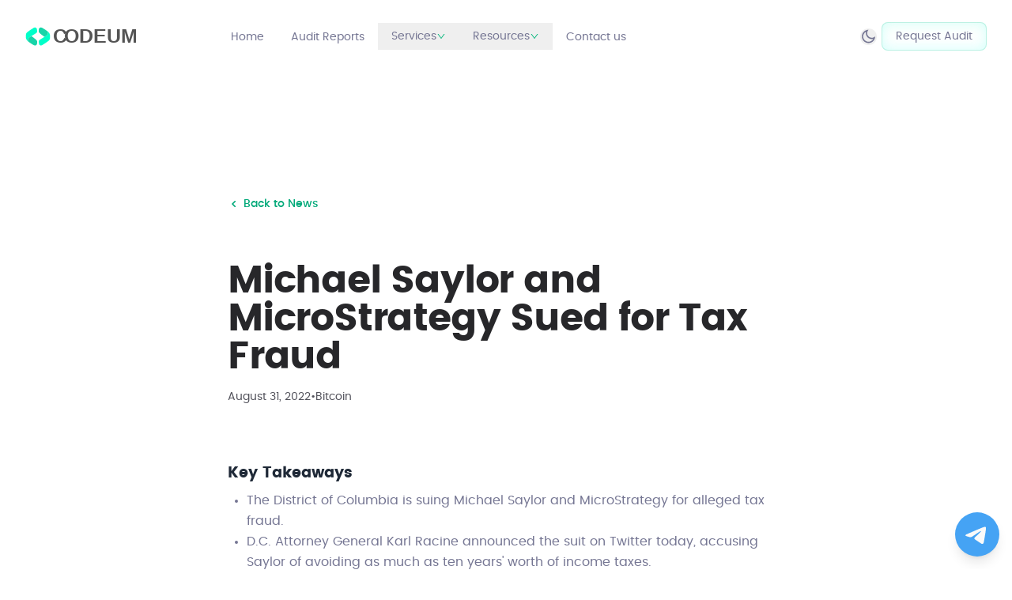

--- FILE ---
content_type: text/html; charset=utf-8
request_url: https://codeum.org/michael-saylor-and-microstrategy-sued-for-tax-fraud
body_size: 15422
content:
<!DOCTYPE html><html lang="en"><head><meta charSet="utf-8"/><meta name="viewport" content="width=device-width, initial-scale=1"/><link rel="preload" as="image" href="/images/codeum-archive.png"/><link rel="stylesheet" href="/_next/static/css/3192630ece7d924f.css" data-precedence="next"/><link rel="stylesheet" href="/_next/static/css/c2e38494f17ccbe0.css" data-precedence="next"/><link rel="preload" as="script" fetchPriority="low" href="/_next/static/chunks/webpack-196202b86246e7bc.js"/><script src="/_next/static/chunks/4bd1b696-100b9d70ed4e49c1.js" async=""></script><script src="/_next/static/chunks/1255-4da7833035b401e5.js" async=""></script><script src="/_next/static/chunks/main-app-c01b111b1a515184.js" async=""></script><script src="/_next/static/chunks/53c13509-e78f743d95217d79.js" async=""></script><script src="/_next/static/chunks/30a37ab2-5627d97ef7573c65.js" async=""></script><script src="/_next/static/chunks/8e1d74a4-237d9cb75ea3a03c.js" async=""></script><script src="/_next/static/chunks/94730671-b9d76a63ec6b2031.js" async=""></script><script src="/_next/static/chunks/479ba886-592500b407baeb17.js" async=""></script><script src="/_next/static/chunks/1356-6900f8a8b6ac9b42.js" async=""></script><script src="/_next/static/chunks/2619-2513e7c69c182d93.js" async=""></script><script src="/_next/static/chunks/3610-ba6757574074774c.js" async=""></script><script src="/_next/static/chunks/7883-7f19b024202f1f9d.js" async=""></script><script src="/_next/static/chunks/app/layout-238b2ae7ab07fd41.js" async=""></script><script src="/_next/static/chunks/app/%5Bslug%5D/page-7c72787cca262097.js" async=""></script><link rel="preload" href="https://umami-analytics-xi-ten.vercel.app/script.js" as="script"/><link rel="preload" href="https://analytics.ahrefs.com/analytics.js" as="script"/><title>Michael Saylor and MicroStrategy Sued for Tax Fraud | Codeum Smart Contract Audit</title><meta name="description" content="Codeum news archive for Michael Saylor and MicroStrategy Sued for Tax Fraud"/><meta property="og:title" content="Michael Saylor and MicroStrategy Sued for Tax Fraud"/><meta property="og:description" content="Codeum news archive for Michael Saylor and MicroStrategy Sued for Tax Fraud"/><meta property="og:url" content="https://codeum.org/news/michael-saylor-and-microstrategy-sued-for-tax-fraud"/><meta property="og:image" content="https://codeum.org/images/codeum-archive.png"/><meta property="og:image:width" content="1200"/><meta property="og:image:height" content="630"/><meta name="twitter:card" content="summary_large_image"/><meta name="twitter:title" content="Michael Saylor and MicroStrategy Sued for Tax Fraud"/><meta name="twitter:description" content="Codeum news archive for Michael Saylor and MicroStrategy Sued for Tax Fraud"/><meta name="twitter:image" content="https://codeum.org/images/codeum-archive.png"/><meta name="twitter:image:width" content="1200"/><meta name="twitter:image:height" content="630"/><link rel="icon" href="/favicon.ico" type="image/x-icon" sizes="16x16"/><script src="/_next/static/chunks/polyfills-42372ed130431b0a.js" noModule=""></script></head><body class="dark:bg-black "><div hidden=""><!--$--><!--/$--></div><script>!function(){try{var d=document.documentElement,c=d.classList;c.remove('light','dark');var e=localStorage.getItem('theme');if('system'===e||(!e&&true)){var t='(prefers-color-scheme: dark)',m=window.matchMedia(t);if(m.media!==t||m.matches){d.style.colorScheme = 'dark';c.add('dark')}else{d.style.colorScheme = 'light';c.add('light')}}else if(e){c.add(e|| '')}if(e==='light'||e==='dark')d.style.colorScheme=e}catch(e){}}()</script><header class="fixed left-0 top-0 z-99999 w-full py-7 "><div class="relative mx-auto max-w-c-1390 items-center justify-between px-4 md:px-8 xl:flex 2xl:px-0"><div class="flex w-full items-center justify-between xl:w-1/4"><a href="/"><img alt="logo" loading="lazy" width="103" height="30" decoding="async" data-nimg="1" class="hidden w-full dark:block" style="color:transparent;max-width:140px" src="/images/logo/logo-dark.svg"/><img alt="logo" loading="lazy" width="119.03" height="30" decoding="async" data-nimg="1" class="w-full dark:hidden" style="color:transparent;max-width:140px" src="/images/logo/logo-light.svg"/></a><button aria-label="hamburger Toggler" class="block xl:hidden"><span class="relative block h-5.5 w-5.5 cursor-pointer"><span class="absolute right-0 block h-full w-full"><span class="relative left-0 top-0 my-1 block h-0.5 rounded-sm bg-black delay-[0] duration-200 ease-in-out dark:bg-white !w-full delay-300"></span><span class="relative left-0 top-0 my-1 block h-0.5 rounded-sm bg-black delay-150 duration-200 ease-in-out dark:bg-white delay-400 !w-full"></span><span class="relative left-0 top-0 my-1 block h-0.5 rounded-sm bg-black delay-200 duration-200 ease-in-out dark:bg-white !w-full delay-500"></span></span><span class="du-block absolute right-0 h-full w-full rotate-45"><span class="absolute left-2.5 top-0 block h-full w-0.5 rounded-sm bg-black delay-300 duration-200 ease-in-out dark:bg-white !h-0 delay-[0]"></span><span class="delay-400 absolute left-0 top-2.5 block h-0.5 w-full rounded-sm bg-black duration-200 ease-in-out dark:bg-white !h-0 delay-200"></span></span></span></button></div><div class="invisible h-0 w-full items-center justify-between xl:visible xl:flex xl:h-auto xl:w-full false"><nav><ul class="flex flex-col gap-5 lg:flex-row lg:items-center lg:gap-2"><li class="group relative"><a class="menuitem relative border border-transparent px-4 py-1.5 text-sm dark:hover:text-white dark:text-white/80 " href="/">Home</a></li><li class="group relative"><a class="menuitem relative border border-transparent px-4 py-1.5 text-sm dark:hover:text-white dark:text-white/80 " href="/audits">Audit Reports</a></li><li class="group relative"><button class="flex cursor-pointer items-center justify-between gap-3 menuitem relative border border-transparent px-4 py-1.5 text-sm dark:hover:text-white dark:text-white/80">Services<span><svg stroke="currentColor" fill="currentColor" stroke-width="0" viewBox="0 0 1024 1024" class="h-3 w-3 text-emerald-500 transition-transform duration-200 " height="1em" width="1em" xmlns="http://www.w3.org/2000/svg"><path d="M884 256h-75c-5.1 0-9.9 2.5-12.9 6.6L512 654.2 227.9 262.6c-3-4.1-7.8-6.6-12.9-6.6h-75c-6.5 0-10.3 7.4-6.5 12.7l352.6 486.1c12.8 17.6 39 17.6 51.7 0l352.6-486.1c3.9-5.3.1-12.7-6.4-12.7z"></path></svg></span></button><div class="z-[1000] max-w-[800px] absolute transform -translate-x-1/2 top-full mt-1 w-full left-1/2 top-full mt-1 w-screen rounded bg-white border-zinc-200 shadow-sm border dark:bg-zinc-800 dark:border-zinc-600 transition-all duration-300 opacity-0 invisible translate-y-2"><div class="grid px-6 py-5 mx-auto text-gray-900 dark:text-white sm:grid-cols-2 md:grid-cols-3 gap-6"><div><a class="block p-3 rounded-lg hover:bg-zinc-200 dark:hover:bg-zinc-700" href="/smart-contract-audit"><div class="flex items-center gap-2"><div class="text-emerald-500"><svg stroke="currentColor" fill="currentColor" stroke-width="0" role="img" viewBox="0 0 24 24" height="1em" width="1em" xmlns="http://www.w3.org/2000/svg"><path d="M19.8285 6.6117l-5.52-5.535a3.1352 3.1352 0 00-4.5 0l-5.535 5.535 7.755 3.87zm2.118 2.235l1.095 1.095a3.12 3.12 0 010 4.5L14.22 23.3502a2.6846 2.6846 0 01-.72.525V13.0767zm-19.893 0l-1.095 1.095a3.1198 3.1198 0 000 4.5L9.78 23.3502c.2091.214.4525.3914.72.525V13.0767z"></path></svg></div><div class="font-semibold text-sm">Smart Contract Audit</div></div><span class="text-xs text-gray-500 dark:text-gray-400">Identify vulnerabilities and ensure code security.</span></a></div><div><a class="block p-3 rounded-lg hover:bg-zinc-200 dark:hover:bg-zinc-700" href="/smart-contract-audit#kycservices"><div class="flex items-center gap-2"><div class="text-emerald-500"><svg stroke="currentColor" fill="currentColor" stroke-width="0" viewBox="0 0 448 512" height="1em" width="1em" xmlns="http://www.w3.org/2000/svg"><path d="M224 256c70.7 0 128-57.3 128-128S294.7 0 224 0 96 57.3 96 128s57.3 128 128 128zm89.6 32h-16.7c-22.2 10.2-46.9 16-72.9 16s-50.6-5.8-72.9-16h-16.7C60.2 288 0 348.2 0 422.4V464c0 26.5 21.5 48 48 48h352c26.5 0 48-21.5 48-48v-41.6c0-74.2-60.2-134.4-134.4-134.4z"></path></svg></div><div class="font-semibold text-sm">KYC Services</div></div><span class="text-xs text-gray-500 dark:text-gray-400">Verify the identity of your team for trust.</span></a></div><div><a class="block p-3 rounded-lg hover:bg-zinc-200 dark:hover:bg-zinc-700" href="/custom-smart-contract"><div class="flex items-center gap-2"><div class="text-emerald-500"><svg stroke="currentColor" fill="currentColor" stroke-width="0" viewBox="0 0 640 512" height="1em" width="1em" xmlns="http://www.w3.org/2000/svg"><path d="M278.9 511.5l-61-17.7c-6.4-1.8-10-8.5-8.2-14.9L346.2 8.7c1.8-6.4 8.5-10 14.9-8.2l61 17.7c6.4 1.8 10 8.5 8.2 14.9L293.8 503.3c-1.9 6.4-8.5 10.1-14.9 8.2zm-114-112.2l43.5-46.4c4.6-4.9 4.3-12.7-.8-17.2L117 256l90.6-79.7c5.1-4.5 5.5-12.3.8-17.2l-43.5-46.4c-4.5-4.8-12.1-5.1-17-.5L3.8 247.2c-5.1 4.7-5.1 12.8 0 17.5l144.1 135.1c4.9 4.6 12.5 4.4 17-.5zm327.2.6l144.1-135.1c5.1-4.7 5.1-12.8 0-17.5L492.1 112.1c-4.8-4.5-12.4-4.3-17 .5L431.6 159c-4.6 4.9-4.3 12.7.8 17.2L523 256l-90.6 79.7c-5.1 4.5-5.5 12.3-.8 17.2l43.5 46.4c4.5 4.9 12.1 5.1 17 .6z"></path></svg></div><div class="font-semibold text-sm">Custom Smart Contracts</div></div><span class="text-xs text-gray-500 dark:text-gray-400">Tailor-made contracts for your unique needs.</span></a></div><div><a class="block p-3 rounded-lg hover:bg-zinc-200 dark:hover:bg-zinc-700" href="/smart-contract-audit#defiaudit"><div class="flex items-center gap-2"><div class="text-emerald-500"><svg stroke="currentColor" fill="currentColor" stroke-width="0" viewBox="0 0 384 512" height="1em" width="1em" xmlns="http://www.w3.org/2000/svg"><path d="M224 136V0H24C10.7 0 0 10.7 0 24v464c0 13.3 10.7 24 24 24h336c13.3 0 24-10.7 24-24V160H248c-13.2 0-24-10.8-24-24zm64 236c0 6.6-5.4 12-12 12H108c-6.6 0-12-5.4-12-12v-8c0-6.6 5.4-12 12-12h168c6.6 0 12 5.4 12 12v8zm0-64c0 6.6-5.4 12-12 12H108c-6.6 0-12-5.4-12-12v-8c0-6.6 5.4-12 12-12h168c6.6 0 12 5.4 12 12v8zm0-72v8c0 6.6-5.4 12-12 12H108c-6.6 0-12-5.4-12-12v-8c0-6.6 5.4-12 12-12h168c6.6 0 12 5.4 12 12zm96-114.1v6.1H256V0h6.1c6.4 0 12.5 2.5 17 7l97.9 98c4.5 4.5 7 10.6 7 16.9z"></path></svg></div><div class="font-semibold text-sm">DeFi &amp; DEX Audits</div></div><span class="text-xs text-gray-500 dark:text-gray-400">Secure your decentralized platforms with expert audits.</span></a></div><div><a class="block p-3 rounded-lg hover:bg-zinc-200 dark:hover:bg-zinc-700" href="/security-consultation"><div class="flex items-center gap-2"><div class="text-emerald-500"><svg stroke="currentColor" fill="currentColor" stroke-width="0" viewBox="0 0 512 512" height="1em" width="1em" xmlns="http://www.w3.org/2000/svg"><path d="M224,192a16,16,0,1,0,16,16A16,16,0,0,0,224,192ZM466.5,83.68l-192-80A57.4,57.4,0,0,0,256.05,0a57.4,57.4,0,0,0-18.46,3.67l-192,80A47.93,47.93,0,0,0,16,128C16,326.5,130.5,463.72,237.5,508.32a48.09,48.09,0,0,0,36.91,0C360.09,472.61,496,349.3,496,128A48,48,0,0,0,466.5,83.68ZM384,256H371.88c-28.51,0-42.79,34.47-22.63,54.63l8.58,8.57a16,16,0,1,1-22.63,22.63l-8.57-8.58C306.47,313.09,272,327.37,272,355.88V368a16,16,0,0,1-32,0V355.88c0-28.51-34.47-42.79-54.63-22.63l-8.57,8.58a16,16,0,0,1-22.63-22.63l8.58-8.57c20.16-20.16,5.88-54.63-22.63-54.63H128a16,16,0,0,1,0-32h12.12c28.51,0,42.79-34.47,22.63-54.63l-8.58-8.57a16,16,0,0,1,22.63-22.63l8.57,8.58c20.16,20.16,54.63,5.88,54.63-22.63V112a16,16,0,0,1,32,0v12.12c0,28.51,34.47,42.79,54.63,22.63l8.57-8.58a16,16,0,0,1,22.63,22.63l-8.58,8.57C329.09,189.53,343.37,224,371.88,224H384a16,16,0,0,1,0,32Zm-96,0a16,16,0,1,0,16,16A16,16,0,0,0,288,256Z"></path></svg></div><div class="font-semibold text-sm">Security Consultation</div></div><span class="text-xs text-gray-500 dark:text-gray-400">Expert advice on blockchain strategy and development.</span></a></div><div><a class="block p-3 rounded-lg hover:bg-zinc-200 dark:hover:bg-zinc-700" href="/tokenomics-consultation"><div class="flex items-center gap-2"><div class="text-emerald-500"><svg stroke="currentColor" fill="currentColor" stroke-width="0" viewBox="0 0 512 512" height="1em" width="1em" xmlns="http://www.w3.org/2000/svg"><path d="M487.4 315.7l-42.6-24.6c4.3-23.2 4.3-47 0-70.2l42.6-24.6c4.9-2.8 7.1-8.6 5.5-14-11.1-35.6-30-67.8-54.7-94.6-3.8-4.1-10-5.1-14.8-2.3L380.8 110c-17.9-15.4-38.5-27.3-60.8-35.1V25.8c0-5.6-3.9-10.5-9.4-11.7-36.7-8.2-74.3-7.8-109.2 0-5.5 1.2-9.4 6.1-9.4 11.7V75c-22.2 7.9-42.8 19.8-60.8 35.1L88.7 85.5c-4.9-2.8-11-1.9-14.8 2.3-24.7 26.7-43.6 58.9-54.7 94.6-1.7 5.4.6 11.2 5.5 14L67.3 221c-4.3 23.2-4.3 47 0 70.2l-42.6 24.6c-4.9 2.8-7.1 8.6-5.5 14 11.1 35.6 30 67.8 54.7 94.6 3.8 4.1 10 5.1 14.8 2.3l42.6-24.6c17.9 15.4 38.5 27.3 60.8 35.1v49.2c0 5.6 3.9 10.5 9.4 11.7 36.7 8.2 74.3 7.8 109.2 0 5.5-1.2 9.4-6.1 9.4-11.7v-49.2c22.2-7.9 42.8-19.8 60.8-35.1l42.6 24.6c4.9 2.8 11 1.9 14.8-2.3 24.7-26.7 43.6-58.9 54.7-94.6 1.5-5.5-.7-11.3-5.6-14.1zM256 336c-44.1 0-80-35.9-80-80s35.9-80 80-80 80 35.9 80 80-35.9 80-80 80z"></path></svg></div><div class="font-semibold text-sm">Tokenomics Consultation</div></div><span class="text-xs text-gray-500 dark:text-gray-400">Optimize your project’s token structure.</span></a></div></div></div></li><li class="group relative"><button class="flex cursor-pointer items-center justify-between gap-3 menuitem relative border border-transparent px-4 py-1.5 text-sm dark:hover:text-white dark:text-white/80">Resources<svg stroke="currentColor" fill="currentColor" stroke-width="0" viewBox="0 0 1024 1024" class="h-3 w-3 text-emerald-500 transition-transform duration-200 " height="1em" width="1em" xmlns="http://www.w3.org/2000/svg"><path d="M884 256h-75c-5.1 0-9.9 2.5-12.9 6.6L512 654.2 227.9 262.6c-3-4.1-7.8-6.6-12.9-6.6h-75c-6.5 0-10.3 7.4-6.5 12.7l352.6 486.1c12.8 17.6 39 17.6 51.7 0l352.6-486.1c3.9-5.3.1-12.7-6.4-12.7z"></path></svg></button><ul class="z-[1000] min-w-[200px] absolute transform -translate-x-1/2 top-full mt-1 w-full left-1/2 mt-1 rounded bg-white border-zinc-200 shadow-sm border dark:bg-zinc-800 dark:border-zinc-600 transition-all duration-300 opacity-0 invisible translate-y-2"><div class="p-3 mx-auto text-gray-900 dark:text-white gap-6"><li class="rounded-lg p-4 block p-3 rounded-lg hover:bg-zinc-200 dark:hover:bg-zinc-700"><a href="/blog"><div class="flex items-center gap-2"><div class="text-emerald-500"><svg stroke="currentColor" fill="currentColor" stroke-width="0" viewBox="0 0 512 512" height="1em" width="1em" xmlns="http://www.w3.org/2000/svg"><path d="M172.2 226.8c-14.6-2.9-28.2 8.9-28.2 23.8V301c0 10.2 7.1 18.4 16.7 22 18.2 6.8 31.3 24.4 31.3 45 0 26.5-21.5 48-48 48s-48-21.5-48-48V120c0-13.3-10.7-24-24-24H24c-13.3 0-24 10.7-24 24v248c0 89.5 82.1 160.2 175 140.7 54.4-11.4 98.3-55.4 109.7-109.7 17.4-82.9-37-157.2-112.5-172.2zM209 0c-9.2-.5-17 6.8-17 16v31.6c0 8.5 6.6 15.5 15 15.9 129.4 7 233.4 112 240.9 241.5.5 8.4 7.5 15 15.9 15h32.1c9.2 0 16.5-7.8 16-17C503.4 139.8 372.2 8.6 209 0zm.3 96c-9.3-.7-17.3 6.7-17.3 16.1v32.1c0 8.4 6.5 15.3 14.8 15.9 76.8 6.3 138 68.2 144.9 145.2.8 8.3 7.6 14.7 15.9 14.7h32.2c9.3 0 16.8-8 16.1-17.3-8.4-110.1-96.5-198.2-206.6-206.7z"></path></svg></div><div class="font-semibold text-sm">Blog</div></div></a></li><li class="rounded-lg p-4 block p-3 rounded-lg hover:bg-zinc-200 dark:hover:bg-zinc-700"><a href="/news"><div class="flex items-center gap-2"><div class="text-emerald-500"><svg stroke="currentColor" fill="currentColor" stroke-width="0" viewBox="0 0 512 512" height="1em" width="1em" xmlns="http://www.w3.org/2000/svg"><path d="M172.2 226.8c-14.6-2.9-28.2 8.9-28.2 23.8V301c0 10.2 7.1 18.4 16.7 22 18.2 6.8 31.3 24.4 31.3 45 0 26.5-21.5 48-48 48s-48-21.5-48-48V120c0-13.3-10.7-24-24-24H24c-13.3 0-24 10.7-24 24v248c0 89.5 82.1 160.2 175 140.7 54.4-11.4 98.3-55.4 109.7-109.7 17.4-82.9-37-157.2-112.5-172.2zM209 0c-9.2-.5-17 6.8-17 16v31.6c0 8.5 6.6 15.5 15 15.9 129.4 7 233.4 112 240.9 241.5.5 8.4 7.5 15 15.9 15h32.1c9.2 0 16.5-7.8 16-17C503.4 139.8 372.2 8.6 209 0zm.3 96c-9.3-.7-17.3 6.7-17.3 16.1v32.1c0 8.4 6.5 15.3 14.8 15.9 76.8 6.3 138 68.2 144.9 145.2.8 8.3 7.6 14.7 15.9 14.7h32.2c9.3 0 16.8-8 16.1-17.3-8.4-110.1-96.5-198.2-206.6-206.7z"></path></svg></div><div class="font-semibold text-sm">News</div></div></a></li><li class="rounded-lg p-4 block p-3 rounded-lg hover:bg-zinc-200 dark:hover:bg-zinc-700"><a href="/docs"><div class="flex items-center gap-2"><div class="text-emerald-500"><svg stroke="currentColor" fill="currentColor" stroke-width="0" viewBox="0 0 448 512" height="1em" width="1em" xmlns="http://www.w3.org/2000/svg"><path d="M448 360V24c0-13.3-10.7-24-24-24H96C43 0 0 43 0 96v320c0 53 43 96 96 96h328c13.3 0 24-10.7 24-24v-16c0-7.5-3.5-14.3-8.9-18.7-4.2-15.4-4.2-59.3 0-74.7 5.4-4.3 8.9-11.1 8.9-18.6zM128 134c0-3.3 2.7-6 6-6h212c3.3 0 6 2.7 6 6v20c0 3.3-2.7 6-6 6H134c-3.3 0-6-2.7-6-6v-20zm0 64c0-3.3 2.7-6 6-6h212c3.3 0 6 2.7 6 6v20c0 3.3-2.7 6-6 6H134c-3.3 0-6-2.7-6-6v-20zm253.4 250H96c-17.7 0-32-14.3-32-32 0-17.6 14.4-32 32-32h285.4c-1.9 17.1-1.9 46.9 0 64z"></path></svg></div><div class="font-semibold text-sm">Docs</div></div></a></li></div></ul></li><li class="group relative"><a class="menuitem relative border border-transparent px-4 py-1.5 text-sm dark:hover:text-white dark:text-white/80 " href="/contact">Contact us</a></li></ul></nav><div class="mt-7 flex items-center gap-6 xl:mt-0"><button aria-label="theme toggler" class="bg-gray-2 dark:bg-dark-bg absolute right-17 mr-1.5 flex cursor-pointer items-center justify-center rounded-full text-black dark:text-white lg:static"><img alt="logo" loading="lazy" width="21" height="21" decoding="async" data-nimg="1" class="dark:hidden" style="color:transparent" src="/images/icon/icon-moon.svg"/><img alt="logo" loading="lazy" width="22" height="22" decoding="async" data-nimg="1" class="hidden dark:block" style="color:transparent" src="/images/icon/icon-sun.svg"/></button><a class="button-border-gradient hover:button-gradient-hover relative flex items-center gap-1.5 rounded-lg px-4.5 py-2 text-sm dark:text-white shadow-button hover:shadow-none ring-1 ring-inset ring-emerald-500/20" href="/contact">Request Audit</a></div></div></div></header><div><div data-rht-toaster="" style="position:fixed;z-index:9999;top:16px;left:16px;right:16px;bottom:16px;pointer-events:none"></div></div><section class="pb-20 pt-35 lg:pb-25 lg:pt-45 xl:pb-30 xl:pt-50"><article class="mx-auto max-w-3xl px-4 py-12 sm:px-6 lg:px-8"><a class="inline-flex items-center text-sm font-medium text-primary hover:text-primary/80 transition-colors mb-8" href="/news"><svg xmlns="http://www.w3.org/2000/svg" viewBox="0 0 16 16" fill="currentColor" aria-hidden="true" data-slot="icon" class="w-4 h-4 mr-1"><path fill-rule="evenodd" d="M9.78 4.22a.75.75 0 0 1 0 1.06L7.06 8l2.72 2.72a.75.75 0 1 1-1.06 1.06L5.47 8.53a.75.75 0 0 1 0-1.06l3.25-3.25a.75.75 0 0 1 1.06 0Z" clip-rule="evenodd"></path></svg>Back to News</a><div class="relative aspect-[2/1] mb-8 overflow-hidden rounded-xl"><img alt="Michael Saylor and MicroStrategy Sued for Tax Fraud" decoding="async" data-nimg="fill" class="object-cover" style="position:absolute;height:100%;width:100%;left:0;top:0;right:0;bottom:0;color:transparent" src="/images/codeum-archive.png"/></div><div class="space-y-4 mb-8"><h1 class="text-4xl font-bold tracking-tight text-zinc-800 dark:text-zinc-100 sm:text-5xl">Michael Saylor and MicroStrategy Sued for Tax Fraud</h1><div class="flex flex-wrap items-center gap-x-4 gap-y-2 text-sm text-zinc-600 dark:text-zinc-400"><time dateTime="2022-08-31T17:59:42.000Z">August 31, 2022</time><span>•</span><span>Bitcoin</span></div></div><div class="blogpost prose dark:prose-invert"> 
<br><div id="">
<section class="article-key-takeaways">
<h3>Key Takeaways</h3>
<ul>
<li>The District of Columbia is suing Michael Saylor and MicroStrategy for alleged tax fraud.</li>
<li>D.C. Attorney General Karl Racine announced the suit on Twitter today, accusing Saylor of avoiding as much as ten years' worth of income taxes. </li>
<li>MicroStrategy stock dropped 5% as news of the charges broke.</li>
</ul>
</section>

<section class="article-share top">
<h4>Share this article</h4>

</section>
<p>Billionaire Bitcoin whale Michael Saylor is being sued by the District of Columbia, where he currently resides, for tax fraud. D.C. Attorney General Karl Racine made the announcement Wednesday on Twitter.</p><h2>Saylor Faces Tax Fraud Suit</h2><p>One of Bitcoin’s biggest whales has some legal trouble to contend with.</p><p>MicroStrategy CEO Michael Saylor is facing a lawsuit on tax fraud allegations, Washington D.C. Attorney General Karl Racine announced Wednesday.</p><blockquote class="twitter-tweet" data-width="500" data-dnt="true">
<p lang="en" dir="ltr">NEW: Today, we’re suing Michael Saylor – a billionaire tech executive who has lived in the District for more than a decade but has never paid any DC income taxes – for tax fraud.</p>
<p>— AG Karl A. Racine (@AGKarlRacine) <a href="https://twitter.com/AGKarlRacine/status/1565031380471382019?ref_src=twsrc%5Etfw" target="_blank" rel="noopener noreferrer">August 31, 2022</a></p></blockquote><p>“Today, we’re suing Michael Saylor – a billionaire tech executive who has lived in the District for more than a decade but has never paid any DC income taxes – for tax fraud,” Racine wrote in <a href="https://twitter.com/AGKarlRacine/status/1565031380471382019?s=20&amp;t=2UogKOlKDinidBHbEeTsrg" target="_blank" rel="noopener noreferrer">a tweet</a>.</p>
<p>Racine added that Washington D.C. was also suing MicroStrategy “for conspiring to help [Saylor] evade taxes he legally owes on hundreds of millions of dollars he’s earned while living in DC.”</p><p>Michael Saylor is most notable in the crypto space for his ongoing and vocal public support for Bitcoin. He frequently appears on the crypto conference circuits to tout the virtues of the market’s flagship cryptocurrency and encourage attendees to accumulate as much as possible.</p><p>In this regard, Saylor puts his money where his mouth is; his company, MicroStrategy, which originated as a business intelligence software company, has pivoted toward a Bitcoin accumulation strategy under Saylor’s leadership. At the beginning of the month, Saylor stepped aside as MicroStrategy’s CEO but remained chairman of the board; he also assumed a substantive executive position focusing on “Bitcoin acquisition strategy and related Bitcoin advocacy initiatives.”</p><p>This is not the first time that Saylor and his company have run into trouble with law enforcement. In 2000, the Securities and Exchange Commission brought civil accounting fraud charges against MicroStrategy for misrepresenting the company’s financial information for two years. That case ended with a settlement that resulted in Saylor personally disgorging $8.2 million and paying an additional $350,000 in penalties.</p><p>MicroStrategy shares dropped 6% upon news of the lawsuit.</p><p><em>Disclosure: At the time of writing, the authors of this piece owned BTC, ETH, and several other cryptocurrencies. </em><em>This story is breaking and will be updated as further details emerge.</em></p>

<section class="article-share bottom">
<h4>Share this article</h4>

</section>
<section class="article-footer">
<div class="disclaimer">
<input type="checkbox" class="disclaimer-toggle" id="disclaimer-toggle-121114"/>

<div class="disclaimer-content">
<p>The information on or accessed through this website is obtained from independent sources we believe to be accurate and reliable, but Decentral Media, Inc. makes no representation or warranty as to the timeliness, completeness, or accuracy of any information on or accessed through this website. Decentral Media, Inc. is not an investment advisor. We do not give personalized investment advice or other financial advice. The information on this website is subject to change without notice. Some or all of the information on this website may become outdated, or it may be or become incomplete or inaccurate. We may, but are not obligated to, update any outdated, incomplete, or inaccurate information.</p>
<p>You should never make an investment decision on an ICO, IEO, or other investment based on the information on this website, and you should never interpret or otherwise rely on any of the information on this website as investment advice. We strongly recommend that you consult a licensed investment advisor or other qualified financial professional if you are seeking investment advice on an ICO, IEO, or other investment. We do not accept compensation in any form for analyzing or reporting on any ICO, IEO, cryptocurrency, currency, tokenized sales, securities, or commodities.</p>
<p>See full terms and conditions.</p>
</div>
</div>
</section>
<section class="recommended-posts">


</section>
</div><script async src="//platform.twitter.com/widgets.js" charset="utf-8"></script>
<br>
<br><a href="https://cryptobriefing.com/michael-saylor-sued-alleged-tax-fraud/?utm_source=feed&utm_medium=rss">Source link </a></div><div class="mt-16 pt-8 border-t border-zinc-200 dark:border-zinc-800"><div class="flex items-center justify-between"><div class="text-sm text-zinc-600 dark:text-zinc-400">Share this article</div><div class="flex space-x-4"><a href="https://twitter.com/intent/tweet?url=https%3A%2F%2Fcodeum.org%2Fnews%2Fmichael-saylor-and-microstrategy-sued-for-tax-fraud&amp;text=Michael%20Saylor%20and%20MicroStrategy%20Sued%20for%20Tax%20Fraud" target="_blank" rel="noopener noreferrer" class="text-zinc-600 hover:text-primary dark:text-zinc-400 dark:hover:text-primary transition-colors" aria-label="Share on Twitter"><svg stroke="currentColor" fill="currentColor" stroke-width="0" viewBox="0 0 512 512" height="20" width="20" xmlns="http://www.w3.org/2000/svg"><path d="M459.37 151.716c.325 4.548.325 9.097.325 13.645 0 138.72-105.583 298.558-298.558 298.558-59.452 0-114.68-17.219-161.137-47.106 8.447.974 16.568 1.299 25.34 1.299 49.055 0 94.213-16.568 130.274-44.832-46.132-.975-84.792-31.188-98.112-72.772 6.498.974 12.995 1.624 19.818 1.624 9.421 0 18.843-1.3 27.614-3.573-48.081-9.747-84.143-51.98-84.143-102.985v-1.299c13.969 7.797 30.214 12.67 47.431 13.319-28.264-18.843-46.781-51.005-46.781-87.391 0-19.492 5.197-37.36 14.294-52.954 51.655 63.675 129.3 105.258 216.365 109.807-1.624-7.797-2.599-15.918-2.599-24.04 0-57.828 46.782-104.934 104.934-104.934 30.213 0 57.502 12.67 76.67 33.137 23.715-4.548 46.456-13.32 66.599-25.34-7.798 24.366-24.366 44.833-46.132 57.827 21.117-2.273 41.584-8.122 60.426-16.243-14.292 20.791-32.161 39.308-52.628 54.253z"></path></svg></a><a href="https://www.linkedin.com/sharing/share-offsite/?url=https%3A%2F%2Fcodeum.org%2Fnews%2Fmichael-saylor-and-microstrategy-sued-for-tax-fraud" target="_blank" rel="noopener noreferrer" class="text-zinc-600 hover:text-primary dark:text-zinc-400 dark:hover:text-primary transition-colors" aria-label="Share on LinkedIn"><svg stroke="currentColor" fill="currentColor" stroke-width="0" viewBox="0 0 448 512" height="20" width="20" xmlns="http://www.w3.org/2000/svg"><path d="M416 32H31.9C14.3 32 0 46.5 0 64.3v383.4C0 465.5 14.3 480 31.9 480H416c17.6 0 32-14.5 32-32.3V64.3c0-17.8-14.4-32.3-32-32.3zM135.4 416H69V202.2h66.5V416zm-33.2-243c-21.3 0-38.5-17.3-38.5-38.5S80.9 96 102.2 96c21.2 0 38.5 17.3 38.5 38.5 0 21.3-17.2 38.5-38.5 38.5zm282.1 243h-66.4V312c0-24.8-.5-56.7-34.5-56.7-34.6 0-39.9 27-39.9 54.9V416h-66.4V202.2h63.7v29.2h.9c8.9-16.8 30.6-34.5 62.9-34.5 67.2 0 79.7 44.3 79.7 101.9V416z"></path></svg></a><a href="https://www.facebook.com/sharer/sharer.php?u=https%3A%2F%2Fcodeum.org%2Fnews%2Fmichael-saylor-and-microstrategy-sued-for-tax-fraud" target="_blank" rel="noopener noreferrer" class="text-zinc-600 hover:text-primary dark:text-zinc-400 dark:hover:text-primary transition-colors" aria-label="Share on Facebook"><svg stroke="currentColor" fill="currentColor" stroke-width="0" viewBox="0 0 512 512" height="20" width="20" xmlns="http://www.w3.org/2000/svg"><path d="M504 256C504 119 393 8 256 8S8 119 8 256c0 123.78 90.69 226.38 209.25 245V327.69h-63V256h63v-54.64c0-62.15 37-96.48 93.67-96.48 27.14 0 55.52 4.84 55.52 4.84v61h-31.28c-30.8 0-40.41 19.12-40.41 38.73V256h68.78l-11 71.69h-57.78V501C413.31 482.38 504 379.78 504 256z"></path></svg></a></div></div></div></article></section><!--$--><!--/$--><footer class="border-t border-stroke bg-white dark:border-strokedark dark:bg-blacksection"><div class="mx-auto max-w-c-1390 px-4 md:px-8 2xl:px-0"><div class="py-20 lg:py-25"><div class="flex flex-wrap gap-8 lg:justify-between lg:gap-0"><div class="animate_top lg:w-1/4"><a href="/" class="relative"><img alt="Logo" loading="lazy" width="110" height="80" decoding="async" data-nimg="1" class="dark:hidden" style="color:transparent" src="/images/logo/logo-light.svg"/><img alt="Logo" loading="lazy" width="110" height="80" decoding="async" data-nimg="1" class="hidden dark:block" style="color:transparent" src="/images/logo/logo-dark.svg"/></a><p class="mb-10 mt-5">Building trust and security in every blockchain project.                </p><p class="mb-1.5 text-sectiontitle uppercase tracking-[5px]">contact</p><a href="#" class=" font-medium text-black dark:text-white"><span class="__cf_email__" data-cfemail="741601071d1a11070734171b101101195a1b0613">[email&#160;protected]</span></a><p class="mb-4 w-[90%]"></p><a href="https://t.me/mike_codeum" target="_blank" rel="noopener noreferrer"><button type="button" class="text-white bg-[#1da1f2] hover:bg-[#1da1f2]/90 focus:ring-4 focus:outline-none focus:ring-[#1da1f2]/50 font-medium rounded-lg text-sm px-5 py-2.5 text-center inline-flex items-center dark:focus:ring-[#1da1f2]/55 me-2 mb-2"><svg stroke="currentColor" fill="currentColor" stroke-width="0" viewBox="0 0 496 512" height="1em" width="1em" xmlns="http://www.w3.org/2000/svg"><path d="M248,8C111.033,8,0,119.033,0,256S111.033,504,248,504,496,392.967,496,256,384.967,8,248,8ZM362.952,176.66c-3.732,39.215-19.881,134.378-28.1,178.3-3.476,18.584-10.322,24.816-16.948,25.425-14.4,1.326-25.338-9.517-39.287-18.661-21.827-14.308-34.158-23.215-55.346-37.177-24.485-16.135-8.612-25,5.342-39.5,3.652-3.793,67.107-61.51,68.335-66.746.153-.655.3-3.1-1.154-4.384s-3.59-.849-5.135-.5q-3.283.746-104.608,69.142-14.845,10.194-26.894,9.934c-8.855-.191-25.888-5.006-38.551-9.123-15.531-5.048-27.875-7.717-26.8-16.291q.84-6.7,18.45-13.7,108.446-47.248,144.628-62.3c68.872-28.647,83.183-33.623,92.511-33.789,2.052-.034,6.639.474,9.61,2.885a10.452,10.452,0,0,1,3.53,6.716A43.765,43.765,0,0,1,362.952,176.66Z"></path></svg><span class="mr-1"> </span>Contact in Telegram</button></a></div><div class="flex w-full flex-col gap-8 md:flex-row md:justify-between md:gap-0 lg:w-2/3 xl:w-7/12"><div class="animate_top"><h4 class="mb-9 text-itemtitle2 font-medium text-black dark:text-white">Services</h4><ul><li><a href="/smart-contract-audit" class="mb-3 inline-block hover:text-primary">Smart Contract Audit</a></li><li><a href="/smart-contract-audit#kycservices" class="mb-3 inline-block hover:text-primary">KYC Services</a></li><li><a href="/custom-smart-contract" class="mb-3 inline-block hover:text-primary">Custom Smart Contract</a></li><li><a href="/defi-audit" class="mb-3 inline-block hover:text-primary">DeFi &amp; DEX Audits</a></li><li><a href="/security-consultation" class="mb-3 inline-block hover:text-primary">Security Consultation</a></li><li><a href="/tokenomics-consultation" class="mb-3 inline-block hover:text-primary">Tokenomics Consultation</a></li><li><a href="/blockchain-protocol-audit" class="mb-3 inline-block hover:text-primary">Blockchain Protocol Audit</a></li></ul></div><div class="animate_top"><h4 class="mb-9 text-itemtitle2 font-medium text-black dark:text-white">Chains</h4><ul><li><a href="/ethereum-contract-audit" class="mb-3 inline-block hover:text-primary">Ethereum Contract Audit</a></li><li><a href="/bsc-smart-contract-audit" class="mb-3 inline-block hover:text-primary">BSC Contract Audit</a></li><li><a href="/solana-program-audit" class="mb-3 inline-block hover:text-primary">Solana Program Audit</a></li><li><a href="/tron-smart-contract-audit" class="mb-3 inline-block hover:text-primary">Tron Contract Audit</a></li><li><a href="/polygon-smart-contract-audit" class="mb-3 inline-block hover:text-primary">Polygon Contract Audit</a></li><li><a href="/arbitrum-contract-audit" class="mb-3 inline-block hover:text-primary">Arbitrum Contract Audit</a></li><li><a href="/avalanche-contract-audit" class="mb-3 inline-block hover:text-primary">Avalanche Contract Audit</a></li></ul></div><div class="animate_top"><h4 class="mb-9 text-itemtitle2 font-medium text-black dark:text-white">Explore</h4><ul><li><a href="/about-us" class="mb-3 inline-block hover:text-primary">About us</a></li><li><a href="/audits" class="mb-3 inline-block hover:text-primary">Audit Reports</a></li><li><a href="/blog" class="mb-3 inline-block hover:text-primary">Articles</a></li><li><a href="/docs" class="mb-3 inline-block hover:text-primary">Documentation</a></li><li><a href="/docs#assets" class="mb-3 inline-block hover:text-primary">Assets</a></li><li><a href="/docs#development" class="mb-3 inline-block hover:text-primary">Development</a></li><li><a href="/archive/1" class="mb-3 inline-block hover:text-primary">News Archive</a></li><li><a href="/docs#partnership" class="mb-3 inline-block hover:text-primary">Partnership</a></li><li><a href="/docs#contact" class="mb-3 inline-block hover:text-primary">Contact</a></li></ul></div></div></div></div><div class="flex flex-col flex-wrap items-center justify-center gap-5 border-t border-stroke py-7 dark:border-strokedark lg:flex-row lg:justify-between lg:gap-0"><div class="animate_top"><ul class="flex items-center gap-8"><li><a href="/privacy-policy" class="hover:text-primary">Privacy Policy</a></li><li><a href="/disclaimer" class="hover:text-primary">Disclaimer</a></li></ul></div><div class="animate_top"><p>© <!-- -->2026<!-- --> Codeum. All rights reserved</p></div></div></div></footer><div class="fixed bottom-4 right-4 z-50 flex items-end space-y-2 max-w-full gap-4"><div data-message="true" style="display:none" class="relative bg-white dark:bg-zinc-800 text-black dark:text-white p-4 rounded-lg shadow-lg"><button type="button" class="absolute top-1 right-1 text-gray-500 hover:text-gray-800 dark:hover:text-gray-300"><svg xmlns="http://www.w3.org/2000/svg" fill="none" viewBox="0 0 24 24" stroke-width="2" stroke="currentColor" class="w-4 h-4"><path stroke-linecap="round" stroke-linejoin="round" d="M6 18L18 6M6 6l12 12"></path></svg></button><p class="max-w-[300px] text-sm">Need help? 😊 Feel free to reach out to us anytime. We&#x27;re here to assist you!</p></div><a href="https://t.me/mike_codeum" target="_blank" rel="noreferrer" class="text-[#45a3f4] hover:text-[#337bb9]"><button type="button" class="bg-[#45a3f4] hover:bg-[#337bb9] text-white rounded-full p-3 shadow-lg flex items-center justify-center transition-all duration-200" style="width:56px;height:56px"><svg stroke="currentColor" fill="currentColor" stroke-width="0" viewBox="0 0 24 24" style="width:56px;height:56px" height="1em" width="1em" xmlns="http://www.w3.org/2000/svg"><path d="M2.14753 11.8099C7.3949 9.52374 10.894 8.01654 12.6447 7.28833C17.6435 5.20916 18.6822 4.84799 19.3592 4.83606C19.5081 4.83344 19.8411 4.87034 20.0567 5.04534C20.2388 5.1931 20.2889 5.39271 20.3129 5.5328C20.3369 5.6729 20.3667 5.99204 20.343 6.2414C20.0721 9.08763 18.9 15.9947 18.3037 19.1825C18.0514 20.5314 17.5546 20.9836 17.0736 21.0279C16.0283 21.1241 15.2345 20.3371 14.2221 19.6735C12.6379 18.635 11.7429 17.9885 10.2051 16.9751C8.42795 15.804 9.58001 15.1603 10.5928 14.1084C10.8579 13.8331 15.4635 9.64397 15.5526 9.26395C15.5637 9.21642 15.5741 9.03926 15.4688 8.94571C15.3636 8.85216 15.2083 8.88415 15.0962 8.9096C14.9373 8.94566 12.4064 10.6184 7.50365 13.928C6.78528 14.4212 6.13461 14.6616 5.55163 14.649C4.90893 14.6351 3.67265 14.2856 2.7536 13.9869C1.62635 13.6204 0.730432 13.4267 0.808447 12.8044C0.849081 12.4803 1.29544 12.1488 2.14753 11.8099Z"></path></svg></button></a></div><script data-cfasync="false" src="/cdn-cgi/scripts/5c5dd728/cloudflare-static/email-decode.min.js"></script><script src="/_next/static/chunks/webpack-196202b86246e7bc.js" id="_R_" async=""></script><script>(self.__next_f=self.__next_f||[]).push([0])</script><script>self.__next_f.push([1,"1:\"$Sreact.fragment\"\n2:I[17989,[],\"ClientSegmentRoot\"]\n3:I[91775,[\"6446\",\"static/chunks/53c13509-e78f743d95217d79.js\",\"2362\",\"static/chunks/30a37ab2-5627d97ef7573c65.js\",\"6711\",\"static/chunks/8e1d74a4-237d9cb75ea3a03c.js\",\"9204\",\"static/chunks/94730671-b9d76a63ec6b2031.js\",\"3380\",\"static/chunks/479ba886-592500b407baeb17.js\",\"1356\",\"static/chunks/1356-6900f8a8b6ac9b42.js\",\"2619\",\"static/chunks/2619-2513e7c69c182d93.js\",\"3610\",\"static/chunks/3610-ba6757574074774c.js\",\"7883\",\"static/chunks/7883-7f19b024202f1f9d.js\",\"7177\",\"static/chunks/app/layout-238b2ae7ab07fd41.js\"],\"default\"]\n4:I[9766,[],\"default\"]\n5:I[98924,[],\"default\"]\ne:I[57150,[],\"default\"]\n10:I[24431,[],\"OutletBoundary\"]\n12:I[15278,[],\"AsyncMetadataOutlet\"]\n14:I[24431,[],\"ViewportBoundary\"]\n16:I[24431,[],\"MetadataBoundary\"]\n17:\"$Sreact.suspense\"\n:HL[\"/_next/static/css/3192630ece7d924f.css\",\"style\"]\n:HL[\"/_next/static/css/c2e38494f17ccbe0.css\",\"style\"]\n0:{\"P\":null,\"b\":\"46K7oMNfGs9nFa7_A5UqQ\",\"p\":\"\",\"c\":[\"\",\"michael-saylor-and-microstrategy-sued-for-tax-fraud?slug=michael-saylor-and-microstrategy-sued-for-tax-fraud\"],\"i\":false,\"f\":[[[\"\",{\"children\":[[\"slug\",\"michael-saylor-and-microstrategy-sued-for-tax-fraud\",\"d\"],{\"children\":[\"__PAGE__\",{}]}]},\"$undefined\",\"$undefined\",true],[\"\",[\"$\",\"$1\",\"c\",{\"children\":[[[\"$\",\"link\",\"0\",{\"rel\":\"stylesheet\",\"href\":\"/_next/static/css/3192630ece7d924f.css\",\"precedence\":\"next\",\"crossOrigin\":\"$undefined\",\"nonce\":\"$undefined\"}]],[\"$\",\"$L2\",null,{\"Component\":\"$3\",\"slots\":{\"children\":[\"$\",\"$L4\",null,{\"parallelRouterKey\":\"children\",\"error\":\"$undefined\",\"errorStyles\":\"$undefined\",\"errorScripts\":\"$undefined\",\"template\":[\"$\",\"$L5\",null,{}],\"templateStyles\":\"$undefined\",\"templateScripts\":\"$undefined\",\"notFound\":[[\"$\",\"div\",null,{\"className\":\"\",\"children\":[\"$\",\"main\",null,{\"className\":\"mx-auto w-full max-w-7xl px-6 pb-16 pt-10 sm:pb-24 lg:px-8 mt-10\",\"children\":[[\"$\",\"div\",null,{\"className\":\"mx-auto mt-20 max-w-2xl text-center sm:mt-24\",\"children\":[[\"$\",\"p\",null,{\"className\":\"text-base font-semibold leading-8 text-emerald-600 dark:text-emerald-400\",\"children\":\"404\"}],[\"$\",\"h1\",null,{\"className\":\"mt-4 text-3xl font-bold tracking-tight text-gray-900 dark:text-gray-100 sm:text-5xl\",\"children\":\"This page does not exist\"}],[\"$\",\"p\",null,{\"className\":\"mt-4 text-base leading-7 text-gray-600 dark:text-gray-100 sm:mt-6 sm:text-lg sm:leading-8\",\"children\":\"Sorry, we couldn’t find the page you’re looking for.\"}]]}],[\"$\",\"div\",null,{\"className\":\"mx-auto mt-16 flow-root max-w-lg sm:mt-20\",\"children\":[[\"$\",\"h2\",null,{\"className\":\"sr-only\",\"children\":\"Popular pages\"}],[\"$\",\"ul\",null,{\"role\":\"list\",\"className\":\"-mt-6 divide-y divide-gray-900/5 dark:divide-neutral-700 border-b border-gray-900/5\",\"children\":[[\"$\",\"li\",\"0\",{\"className\":\"relative flex gap-x-6 py-6\",\"children\":[[\"$\",\"div\",null,{\"className\":\"flex h-10 w-10 flex-none items-center justify-center rounded-lg shadow-sm ring-1 ring-gray-900/10 dark:ring-gray-700\",\"children\":[\"$\",\"svg\",null,{\"xmlns\":\"http://www.w3.org/2000/svg\",\"viewBox\":\"0 0 24 24\",\"fill\":\"currentColor\",\"aria-hidden\":\"true\",\"data-slot\":\"icon\",\"ref\":\"$undefined\",\"aria-labelledby\":\"$undefined\",\"className\":\"h-6 w-6 text-emerald-600 dark:text-emerald-400\",\"children\":[null,[\"$\",\"path\",null,{\"d\":\"M11.25 4.533A9.707 9.707 0 0 0 6 3a9.735 9.735 0 0 0-3.25.555.75.75 0 0 0-.5.707v14.25a.75.75 0 0 0 1 .707A8.237 8.237 0 0 1 6 18.75c1.995 0 3.823.707 5.25 1.886V4.533ZM12.75 20.636A8.214 8.214 0 0 1 18 18.75c.966 0 1.89.166 2.75.47a.75.75 0 0 0 1-.708V4.262a.75.75 0 0 0-.5-.707A9.735 9.735 0 0 0 18 3a9.707 9.707 0 0 0-5.25 1.533v16.103Z\"}]]}]}],[\"$\",\"div\",null,{\"className\":\"flex-auto\",\"children\":[[\"$\",\"h3\",null,{\"className\":\"text-sm font-semibold leading-6 text-gray-900 dark:text-gray-100\",\"children\":[\"$\",\"a\",null,{\"href\":\"/audits\",\"children\":[[\"$\",\"span\",null,{\"aria-hidden\":\"true\",\"className\":\"absolute inset-0\"}],\"Audit Reports\"]}]}],[\"$\",\"p\",null,{\"className\":\"mt-2 text-sm leading-6 text-gray-600 dark:text-white\",\"children\":\"Explore detailed reports of our completed blockchain audits.\"}]]}],[\"$\",\"div\",null,{\"className\":\"flex-none self-center\","])</script><script>self.__next_f.push([1,"\"children\":[\"$\",\"svg\",null,{\"xmlns\":\"http://www.w3.org/2000/svg\",\"viewBox\":\"0 0 20 20\",\"fill\":\"currentColor\",\"aria-hidden\":\"true\",\"data-slot\":\"icon\",\"ref\":\"$undefined\",\"aria-labelledby\":\"$undefined\",\"className\":\"h-5 w-5 text-gray-400 dark:text-white\",\"children\":[null,[\"$\",\"path\",null,{\"fillRule\":\"evenodd\",\"d\":\"M8.22 5.22a.75.75 0 0 1 1.06 0l4.25 4.25a.75.75 0 0 1 0 1.06l-4.25 4.25a.75.75 0 0 1-1.06-1.06L11.94 10 8.22 6.28a.75.75 0 0 1 0-1.06Z\",\"clipRule\":\"evenodd\"}]]}]}]]}],[\"$\",\"li\",\"1\",{\"className\":\"relative flex gap-x-6 py-6\",\"children\":[[\"$\",\"div\",null,{\"className\":\"flex h-10 w-10 flex-none items-center justify-center rounded-lg shadow-sm ring-1 ring-gray-900/10 dark:ring-gray-700\",\"children\":[\"$\",\"svg\",null,{\"xmlns\":\"http://www.w3.org/2000/svg\",\"viewBox\":\"0 0 24 24\",\"fill\":\"currentColor\",\"aria-hidden\":\"true\",\"data-slot\":\"icon\",\"ref\":\"$undefined\",\"aria-labelledby\":\"$undefined\",\"className\":\"h-6 w-6 text-emerald-600 dark:text-emerald-400\",\"children\":[null,[\"$\",\"path\",null,{\"d\":\"M5.625 3.75a2.625 2.625 0 1 0 0 5.25h12.75a2.625 2.625 0 0 0 0-5.25H5.625ZM3.75 11.25a.75.75 0 0 0 0 1.5h16.5a.75.75 0 0 0 0-1.5H3.75ZM3 15.75a.75.75 0 0 1 .75-.75h16.5a.75.75 0 0 1 0 1.5H3.75a.75.75 0 0 1-.75-.75ZM3.75 18.75a.75.75 0 0 0 0 1.5h16.5a.75.75 0 0 0 0-1.5H3.75Z\"}]]}]}],\"$L6\",\"$L7\"]}],\"$L8\",\"$L9\"]}],\"$La\"]}]]}]}],[]],\"forbidden\":\"$undefined\",\"unauthorized\":\"$undefined\"}]},\"params\":{}}]]}],{\"children\":[[\"slug\",\"michael-saylor-and-microstrategy-sued-for-tax-fraud\",\"d\"],\"$Lb\",{\"children\":[\"__PAGE__\",\"$Lc\",{},null,false]},null,false]},null,false],\"$Ld\",false]],\"m\":\"$undefined\",\"G\":[\"$e\",[]],\"s\":false,\"S\":false}\n6:[\"$\",\"div\",null,{\"className\":\"flex-auto\",\"children\":[[\"$\",\"h3\",null,{\"className\":\"text-sm font-semibold leading-6 text-gray-900 dark:text-gray-100\",\"children\":[\"$\",\"a\",null,{\"href\":\"/custom-smart-contract\",\"children\":[[\"$\",\"span\",null,{\"aria-hidden\":\"true\",\"className\":\"absolute inset-0\"}],\"Smart Contract Development\"]}]}],[\"$\",\"p\",null,{\"className\":\"mt-2 text-sm leading-6 text-gray-600 dark:text-white\",\"children\":\"Discover our tailored solutions for secure and efficient smart contract development.\"}]]}]\n7:[\"$\",\"div\",null,{\"className\":\"flex-none self-center\",\"children\":[\"$\",\"svg\",null,{\"xmlns\":\"http://www.w3.org/2000/svg\",\"viewBox\":\"0 0 20 20\",\"fill\":\"currentColor\",\"aria-hidden\":\"true\",\"data-slot\":\"icon\",\"ref\":\"$undefined\",\"aria-labelledby\":\"$undefined\",\"className\":\"h-5 w-5 text-gray-400 dark:text-white\",\"children\":[null,[\"$\",\"path\",null,{\"fillRule\":\"evenodd\",\"d\":\"M8.22 5.22a.75.75 0 0 1 1.06 0l4.25 4.25a.75.75 0 0 1 0 1.06l-4.25 4.25a.75.75 0 0 1-1.06-1.06L11.94 10 8.22 6.28a.75.75 0 0 1 0-1.06Z\",\"clipRule\":\"evenodd\"}]]}]}]\n8:[\"$\",\"li\",\"2\",{\"className\":\"relative flex gap-x-6 py-6\",\"children\":[[\"$\",\"div\",null,{\"className\":\"flex h-10 w-10 flex-none items-center justify-center rounded-lg shadow-sm ring-1 ring-gray-900/10 dark:ring-gray-700\",\"children\":[\"$\",\"svg\",null,{\"xmlns\":\"http://www.w3.org/2000/svg\",\"viewBox\":\"0 0 24 24\",\"fill\":\"currentColor\",\"aria-hidden\":\"true\",\"data-slot\":\"icon\",\"ref\":\"$undefined\",\"aria-labelledby\":\"$undefined\",\"className\":\"h-6 w-6 text-emerald-600 dark:text-emerald-400\",\"children\":[null,[\"$\",\"path\",null,{\"fillRule\":\"evenodd\",\"d\":\"M6 3a3 3 0 0 0-3 3v12a3 3 0 0 0 3 3h12a3 3 0 0 0 3-3V6a3 3 0 0 0-3-3H6Zm1.5 1.5a.75.75 0 0 0-.75.75V16.5a.75.75 0 0 0 1.085.67L12 15.089l4.165 2.083a.75.75 0 0 0 1.085-.671V5.25a.75.75 0 0 0-.75-.75h-9Z\",\"clipRule\":\"evenodd\"}]]}]}],[\"$\",\"div\",null,{\"className\":\"flex-auto\",\"children\":[[\"$\",\"h3\",null,{\"className\":\"text-sm font-semibold leading-6 text-gray-900 dark:text-gray-100\",\"children\":[\"$\",\"a\",null,{\"href\":\"/contact\",\"children\":[[\"$\",\"span\",null,{\"aria-hidden\":\"true\",\"className\":\"absolute inset-0\"}],\"Support\"]}]}],[\"$\",\"p\",null,{\"className\":\"mt-2 text-sm leading-6 text-gray-600 dark:text-white\",\"children\":\"Get assistance and resources to ensure a seamless experience.\"}]]}],[\"$\",\"div\",null,{\"className\":\"flex-none self-center\",\"children\":[\"$\",\"svg\",null,{\"xmlns\":\"http://www.w3.org/2000/svg\",\"viewBox\":\"0 0 20 20\",\"fill\":\"currentColor\",\"aria-hidden\":\"true\",\"data-slot\":\"icon\",\"ref\":"])</script><script>self.__next_f.push([1,"\"$undefined\",\"aria-labelledby\":\"$undefined\",\"className\":\"h-5 w-5 text-gray-400 dark:text-white\",\"children\":[null,[\"$\",\"path\",null,{\"fillRule\":\"evenodd\",\"d\":\"M8.22 5.22a.75.75 0 0 1 1.06 0l4.25 4.25a.75.75 0 0 1 0 1.06l-4.25 4.25a.75.75 0 0 1-1.06-1.06L11.94 10 8.22 6.28a.75.75 0 0 1 0-1.06Z\",\"clipRule\":\"evenodd\"}]]}]}]]}]\n9:[\"$\",\"li\",\"3\",{\"className\":\"relative flex gap-x-6 py-6\",\"children\":[[\"$\",\"div\",null,{\"className\":\"flex h-10 w-10 flex-none items-center justify-center rounded-lg shadow-sm ring-1 ring-gray-900/10 dark:ring-gray-700\",\"children\":[\"$\",\"svg\",null,{\"xmlns\":\"http://www.w3.org/2000/svg\",\"viewBox\":\"0 0 24 24\",\"fill\":\"currentColor\",\"aria-hidden\":\"true\",\"data-slot\":\"icon\",\"ref\":\"$undefined\",\"aria-labelledby\":\"$undefined\",\"className\":\"h-6 w-6 text-emerald-600 dark:text-emerald-400\",\"children\":[null,[\"$\",\"path\",null,{\"fillRule\":\"evenodd\",\"d\":\"M3.75 4.5a.75.75 0 0 1 .75-.75h.75c8.284 0 15 6.716 15 15v.75a.75.75 0 0 1-.75.75h-.75a.75.75 0 0 1-.75-.75v-.75C18 11.708 12.292 6 5.25 6H4.5a.75.75 0 0 1-.75-.75V4.5Zm0 6.75a.75.75 0 0 1 .75-.75h.75a8.25 8.25 0 0 1 8.25 8.25v.75a.75.75 0 0 1-.75.75H12a.75.75 0 0 1-.75-.75v-.75a6 6 0 0 0-6-6H4.5a.75.75 0 0 1-.75-.75v-.75Zm0 7.5a1.5 1.5 0 1 1 3 0 1.5 1.5 0 0 1-3 0Z\",\"clipRule\":\"evenodd\"}]]}]}],[\"$\",\"div\",null,{\"className\":\"flex-auto\",\"children\":[[\"$\",\"h3\",null,{\"className\":\"text-sm font-semibold leading-6 text-gray-900 dark:text-gray-100\",\"children\":[\"$\",\"a\",null,{\"href\":\"/blog\",\"children\":[[\"$\",\"span\",null,{\"aria-hidden\":\"true\",\"className\":\"absolute inset-0\"}],\"Blog \u0026 News\"]}]}],[\"$\",\"p\",null,{\"className\":\"mt-2 text-sm leading-6 text-gray-600 dark:text-white\",\"children\":\"Stay informed with the latest updates, news, and insights from the crypto world.\"}]]}],[\"$\",\"div\",null,{\"className\":\"flex-none self-center\",\"children\":[\"$\",\"svg\",null,{\"xmlns\":\"http://www.w3.org/2000/svg\",\"viewBox\":\"0 0 20 20\",\"fill\":\"currentColor\",\"aria-hidden\":\"true\",\"data-slot\":\"icon\",\"ref\":\"$undefined\",\"aria-labelledby\":\"$undefined\",\"className\":\"h-5 w-5 text-gray-400 dark:text-white\",\"children\":[null,[\"$\",\"path\",null,{\"fillRule\":\"evenodd\",\"d\":\"M8.22 5.22a.75.75 0 0 1 1.06 0l4.25 4.25a.75.75 0 0 1 0 1.06l-4.25 4.25a.75.75 0 0 1-1.06-1.06L11.94 10 8.22 6.28a.75.75 0 0 1 0-1.06Z\",\"clipRule\":\"evenodd\"}]]}]}]]}]\na:[\"$\",\"div\",null,{\"className\":\"mt-10 flex justify-center\",\"children\":[\"$\",\"a\",null,{\"href\":\"/\",\"className\":\"text-sm font-semibold leading-6 text-emerald-600\",\"children\":[[\"$\",\"span\",null,{\"aria-hidden\":\"true\",\"children\":\"←\"}],\"Back to home\"]}]}]\nb:[\"$\",\"$1\",\"c\",{\"children\":[null,[\"$\",\"$L4\",null,{\"parallelRouterKey\":\"children\",\"error\":\"$undefined\",\"errorStyles\":\"$undefined\",\"errorScripts\":\"$undefined\",\"template\":[\"$\",\"$L5\",null,{}],\"templateStyles\":\"$undefined\",\"templateScripts\":\"$undefined\",\"notFound\":\"$undefined\",\"forbidden\":\"$undefined\",\"unauthorized\":\"$undefined\"}]]}]\nc:[\"$\",\"$1\",\"c\",{\"children\":[\"$Lf\",[[\"$\",\"link\",\"0\",{\"rel\":\"stylesheet\",\"href\":\"/_next/static/css/c2e38494f17ccbe0.css\",\"precedence\":\"next\",\"crossOrigin\":\"$undefined\",\"nonce\":\"$undefined\"}]],[\"$\",\"$L10\",null,{\"children\":[\"$L11\",[\"$\",\"$L12\",null,{\"promise\":\"$@13\"}]]}]]}]\nd:[\"$\",\"$1\",\"h\",{\"children\":[null,[[\"$\",\"$L14\",null,{\"children\":\"$L15\"}],null],[\"$\",\"$L16\",null,{\"children\":[\"$\",\"div\",null,{\"hidden\":true,\"children\":[\"$\",\"$17\",null,{\"fallback\":null,\"children\":\"$L18\"}]}]}]]}]\n15:[[\"$\",\"meta\",\"0\",{\"charSet\":\"utf-8\"}],[\"$\",\"meta\",\"1\",{\"name\":\"viewport\",\"content\":\"width=device-width, initial-scale=1\"}]]\n11:null\n19:I[52619,[\"1356\",\"static/chunks/1356-6900f8a8b6ac9b42.js\",\"2619\",\"static/chunks/2619-2513e7c69c182d93.js\",\"7182\",\"static/chunks/app/%5Bslug%5D/page-7c72787cca262097.js\"],\"default\"]\n1a:I[81356,[\"1356\",\"static/chunks/1356-6900f8a8b6ac9b42.js\",\"2619\",\"static/chunks/2619-2513e7c69c182d93.js\",\"7182\",\"static/chunks/app/%5Bslug%5D/page-7c72787cca262097.js\"],\"Image\"]\n1d:I[80622,[],\"IconMark\"]\n1b:T150f, \n\u003cbr\u003e\u003cdiv id=\"\"\u003e\n\u003csection class=\"article-key-takeaways\"\u003e\n\u003ch3\u003eKey Takeaways\u003c/h3\u003e\n\u003cul\u003e\n\u003cli\u003eThe District of Columbia is suing Michael Saylor and MicroStrategy for alleged tax fraud.\u003c/li\u003e\n\u003cli\u003eD.C. Attorney General Karl Racine announced th"])</script><script>self.__next_f.push([1,"e suit on Twitter today, accusing Saylor of avoiding as much as ten years' worth of income taxes. \u003c/li\u003e\n\u003cli\u003eMicroStrategy stock dropped 5% as news of the charges broke.\u003c/li\u003e\n\u003c/ul\u003e\n\u003c/section\u003e\n\n\u003csection class=\"article-share top\"\u003e\n\u003ch4\u003eShare this article\u003c/h4\u003e\n\n\u003c/section\u003e\n\u003cp\u003eBillionaire Bitcoin whale Michael Saylor is being sued by the District of Columbia, where he currently resides, for tax fraud. D.C. Attorney General Karl Racine made the announcement Wednesday on Twitter.\u003c/p\u003e\u003ch2\u003eSaylor Faces Tax Fraud Suit\u003c/h2\u003e\u003cp\u003eOne of Bitcoin’s biggest whales has some legal trouble to contend with.\u003c/p\u003e\u003cp\u003eMicroStrategy CEO Michael Saylor is facing a lawsuit on tax fraud allegations, Washington D.C. Attorney General Karl Racine announced Wednesday.\u003c/p\u003e\u003cblockquote class=\"twitter-tweet\" data-width=\"500\" data-dnt=\"true\"\u003e\n\u003cp lang=\"en\" dir=\"ltr\"\u003eNEW: Today, we’re suing Michael Saylor – a billionaire tech executive who has lived in the District for more than a decade but has never paid any DC income taxes – for tax fraud.\u003c/p\u003e\n\u003cp\u003e— AG Karl A. Racine (@AGKarlRacine) \u003ca href=\"https://twitter.com/AGKarlRacine/status/1565031380471382019?ref_src=twsrc%5Etfw\" target=\"_blank\" rel=\"noopener noreferrer\"\u003eAugust 31, 2022\u003c/a\u003e\u003c/p\u003e\u003c/blockquote\u003e\u003cp\u003e“Today, we’re suing Michael Saylor – a billionaire tech executive who has lived in the District for more than a decade but has never paid any DC income taxes – for tax fraud,” Racine wrote in \u003ca href=\"https://twitter.com/AGKarlRacine/status/1565031380471382019?s=20\u0026amp;t=2UogKOlKDinidBHbEeTsrg\" target=\"_blank\" rel=\"noopener noreferrer\"\u003ea tweet\u003c/a\u003e.\u003c/p\u003e\n\u003cp\u003eRacine added that Washington D.C. was also suing MicroStrategy “for conspiring to help [Saylor] evade taxes he legally owes on hundreds of millions of dollars he’s earned while living in DC.”\u003c/p\u003e\u003cp\u003eMichael Saylor is most notable in the crypto space for his ongoing and vocal public support for Bitcoin. He frequently appears on the crypto conference circuits to tout the virtues of the market’s flagship cryptocurrency and encourage attendees to accumulate as much as possible.\u003c/p\u003e\u003cp\u003eIn this regard, Saylor puts his money where his mouth is; his company, MicroStrategy, which originated as a business intelligence software company, has pivoted toward a Bitcoin accumulation strategy under Saylor’s leadership. At the beginning of the month, Saylor stepped aside as MicroStrategy’s CEO but remained chairman of the board; he also assumed a substantive executive position focusing on “Bitcoin acquisition strategy and related Bitcoin advocacy initiatives.”\u003c/p\u003e\u003cp\u003eThis is not the first time that Saylor and his company have run into trouble with law enforcement. In 2000, the Securities and Exchange Commission brought civil accounting fraud charges against MicroStrategy for misrepresenting the company’s financial information for two years. That case ended with a settlement that resulted in Saylor personally disgorging $8.2 million and paying an additional $350,000 in penalties.\u003c/p\u003e\u003cp\u003eMicroStrategy shares dropped 6% upon news of the lawsuit.\u003c/p\u003e\u003cp\u003e\u003cem\u003eDisclosure: At the time of writing, the authors of this piece owned BTC, ETH, and several other cryptocurrencies. \u003c/em\u003e\u003cem\u003eThis story is breaking and will be updated as further details emerge.\u003c/em\u003e\u003c/p\u003e\n\n\u003csection class=\"article-share bottom\"\u003e\n\u003ch4\u003eShare this article\u003c/h4\u003e\n\n\u003c/section\u003e\n\u003csection class=\"article-footer\"\u003e\n\u003cdiv class=\"disclaimer\"\u003e\n\u003cinput type=\"checkbox\" class=\"disclaimer-toggle\" id=\"disclaimer-toggle-121114\"/\u003e\n\n\u003cdiv class=\"disclaimer-content\"\u003e\n\u003cp\u003eThe information on or accessed through this website is obtained from independent sources we believe to be accurate and reliable, but Decentral Media, Inc. makes no representation or warranty as to the timeliness, completeness, or accuracy of any information on or accessed through this website. Decentral Media, Inc. is not an investment advisor. We do not give personalized investment advice or other financial advice. The information on this website is subject to change without notice. Some or all of the information on this website may become outdated, or"])</script><script>self.__next_f.push([1," it may be or become incomplete or inaccurate. We may, but are not obligated to, update any outdated, incomplete, or inaccurate information.\u003c/p\u003e\n\u003cp\u003eYou should never make an investment decision on an ICO, IEO, or other investment based on the information on this website, and you should never interpret or otherwise rely on any of the information on this website as investment advice. We strongly recommend that you consult a licensed investment advisor or other qualified financial professional if you are seeking investment advice on an ICO, IEO, or other investment. We do not accept compensation in any form for analyzing or reporting on any ICO, IEO, cryptocurrency, currency, tokenized sales, securities, or commodities.\u003c/p\u003e\n\u003cp\u003eSee full terms and conditions.\u003c/p\u003e\n\u003c/div\u003e\n\u003c/div\u003e\n\u003c/section\u003e\n\u003csection class=\"recommended-posts\"\u003e\n\n\n\u003c/section\u003e\n\u003c/div\u003e\u003cscript async src=\"//platform.twitter.com/widgets.js\" charset=\"utf-8\"\u003e\u003c/script\u003e\n\u003cbr\u003e\n\u003cbr\u003e\u003ca href=\"https://cryptobriefing.com/michael-saylor-sued-alleged-tax-fraud/?utm_source=feed\u0026utm_medium=rss\"\u003eSource link \u003c/a\u003ef:[\"$\",\"section\",null,{\"className\":\"pb-20 pt-35 lg:pb-25 lg:pt-45 xl:pb-30 xl:pt-50\",\"children\":[\"$\",\"article\",null,{\"className\":\"mx-auto max-w-3xl px-4 py-12 sm:px-6 lg:px-8\",\"children\":[[\"$\",\"$L19\",null,{\"href\":\"/news\",\"className\":\"inline-flex items-center text-sm font-medium text-primary hover:text-primary/80 transition-colors mb-8\",\"children\":[[\"$\",\"svg\",null,{\"xmlns\":\"http://www.w3.org/2000/svg\",\"viewBox\":\"0 0 16 16\",\"fill\":\"currentColor\",\"aria-hidden\":\"true\",\"data-slot\":\"icon\",\"ref\":\"$undefined\",\"aria-labelledby\":\"$undefined\",\"className\":\"w-4 h-4 mr-1\",\"children\":[null,[\"$\",\"path\",null,{\"fillRule\":\"evenodd\",\"d\":\"M9.78 4.22a.75.75 0 0 1 0 1.06L7.06 8l2.72 2.72a.75.75 0 1 1-1.06 1.06L5.47 8.53a.75.75 0 0 1 0-1.06l3.25-3.25a.75.75 0 0 1 1.06 0Z\",\"clipRule\":\"evenodd\"}]]}],\"Back to News\"]}],[\"$\",\"div\",null,{\"className\":\"relative aspect-[2/1] mb-8 overflow-hidden rounded-xl\",\"children\":[\"$\",\"$L1a\",null,{\"src\":\"/images/codeum-archive.png\",\"alt\":\"Michael Saylor and MicroStrategy Sued for Tax Fraud\",\"fill\":true,\"className\":\"object-cover\",\"priority\":true,\"unoptimized\":true}]}],[\"$\",\"div\",null,{\"className\":\"space-y-4 mb-8\",\"children\":[[\"$\",\"h1\",null,{\"className\":\"text-4xl font-bold tracking-tight text-zinc-800 dark:text-zinc-100 sm:text-5xl\",\"children\":\"Michael Saylor and MicroStrategy Sued for Tax Fraud\"}],[\"$\",\"div\",null,{\"className\":\"flex flex-wrap items-center gap-x-4 gap-y-2 text-sm text-zinc-600 dark:text-zinc-400\",\"children\":[[\"$\",\"time\",null,{\"dateTime\":\"2022-08-31T17:59:42.000Z\",\"children\":\"August 31, 2022\"}],[[\"$\",\"span\",null,{\"children\":\"•\"}],[\"$\",\"span\",null,{\"children\":[\"Bitcoin\"]}]]]}]]}],[\"$\",\"div\",null,{\"className\":\"blogpost prose dark:prose-invert\",\"dangerouslySetInnerHTML\":{\"__html\":\"$1b\"}}],\"$L1c\"]}]}]\n13:{\"metadata\":[[\"$\",\"title\",\"0\",{\"children\":\"Michael Saylor and MicroStrategy Sued for Tax Fraud | Codeum Smart Contract Audit\"}],[\"$\",\"meta\",\"1\",{\"name\":\"description\",\"content\":\"Codeum news archive for Michael Saylor and MicroStrategy Sued for Tax Fraud\"}],[\"$\",\"meta\",\"2\",{\"property\":\"og:title\",\"content\":\"Michael Saylor and MicroStrategy Sued for Tax Fraud\"}],[\"$\",\"meta\",\"3\",{\"property\":\"og:description\",\"content\":\"Codeum news archive for Michael Saylor and MicroStrategy Sued for Tax Fraud\"}],[\"$\",\"meta\",\"4\",{\"property\":\"og:url\",\"content\":\"https://codeum.org/news/michael-saylor-and-microstrategy-sued-for-tax-fraud\"}],[\"$\",\"meta\",\"5\",{\"property\":\"og:image\",\"content\":\"https://codeum.org/images/codeum-archive.png\"}],[\"$\",\"meta\",\"6\",{\"property\":\"og:image:width\",\"content\":\"1200\"}],[\"$\",\"meta\",\"7\",{\"property\":\"og:image:height\",\"content\":\"630\"}],[\"$\",\"meta\",\"8\",{\"name\":\"twitter:card\",\"content\":\"summary_large_image\"}],[\"$\",\"meta\",\"9\",{\"name\":\"twitter:title\",\"content\":\"Michael Saylor and MicroStrategy Sued for Tax Fraud\"}],[\"$\",\"meta\",\"10\",{\"name\":\"twitter:description\",\"content\":\"Codeum news archive for Michael Saylor and MicroStrategy Sued for Tax Fraud\"}],[\"$\",\"meta\",\"11\",{\"name\":\"twitter:image\",\"content\":\"https://codeum.org/images/codeum-archive.png\"}],[\"$\",\"meta\",\"12\",{\"n"])</script><script>self.__next_f.push([1,"ame\":\"twitter:image:width\",\"content\":\"1200\"}],[\"$\",\"meta\",\"13\",{\"name\":\"twitter:image:height\",\"content\":\"630\"}],[\"$\",\"link\",\"14\",{\"rel\":\"icon\",\"href\":\"/favicon.ico\",\"type\":\"image/x-icon\",\"sizes\":\"16x16\"}],[\"$\",\"$L1d\",\"15\",{}]],\"error\":null,\"digest\":\"$undefined\"}\n18:\"$13:metadata\"\n1c:[\"$\",\"div\",null,{\"className\":\"mt-16 pt-8 border-t border-zinc-200 dark:border-zinc-800\",\"children\":[\"$\",\"div\",null,{\"className\":\"flex items-center justify-between\",\"children\":[[\"$\",\"div\",null,{\"className\":\"text-sm text-zinc-600 dark:text-zinc-400\",\"children\":\"Share this article\"}],[\"$\",\"div\",null,{\"className\":\"flex space-x-4\",\"children\":[[\"$\",\"a\",\"Twitter\",{\"href\":\"https://twitter.com/intent/tweet?url=https%3A%2F%2Fcodeum.org%2Fnews%2Fmichael-saylor-and-microstrategy-sued-for-tax-fraud\u0026text=Michael%20Saylor%20and%20MicroStrategy%20Sued%20for%20Tax%20Fraud\",\"target\":\"_blank\",\"rel\":\"noopener noreferrer\",\"className\":\"text-zinc-600 hover:text-primary dark:text-zinc-400 dark:hover:text-primary transition-colors\",\"aria-label\":\"Share on Twitter\",\"children\":[\"$\",\"svg\",null,{\"stroke\":\"currentColor\",\"fill\":\"currentColor\",\"strokeWidth\":\"0\",\"viewBox\":\"0 0 512 512\",\"children\":[\"$undefined\",[[\"$\",\"path\",\"0\",{\"d\":\"M459.37 151.716c.325 4.548.325 9.097.325 13.645 0 138.72-105.583 298.558-298.558 298.558-59.452 0-114.68-17.219-161.137-47.106 8.447.974 16.568 1.299 25.34 1.299 49.055 0 94.213-16.568 130.274-44.832-46.132-.975-84.792-31.188-98.112-72.772 6.498.974 12.995 1.624 19.818 1.624 9.421 0 18.843-1.3 27.614-3.573-48.081-9.747-84.143-51.98-84.143-102.985v-1.299c13.969 7.797 30.214 12.67 47.431 13.319-28.264-18.843-46.781-51.005-46.781-87.391 0-19.492 5.197-37.36 14.294-52.954 51.655 63.675 129.3 105.258 216.365 109.807-1.624-7.797-2.599-15.918-2.599-24.04 0-57.828 46.782-104.934 104.934-104.934 30.213 0 57.502 12.67 76.67 33.137 23.715-4.548 46.456-13.32 66.599-25.34-7.798 24.366-24.366 44.833-46.132 57.827 21.117-2.273 41.584-8.122 60.426-16.243-14.292 20.791-32.161 39.308-52.628 54.253z\",\"children\":[]}]]],\"className\":\"$undefined\",\"style\":{\"color\":\"$undefined\"},\"height\":20,\"width\":20,\"xmlns\":\"http://www.w3.org/2000/svg\"}]}],[\"$\",\"a\",\"LinkedIn\",{\"href\":\"https://www.linkedin.com/sharing/share-offsite/?url=https%3A%2F%2Fcodeum.org%2Fnews%2Fmichael-saylor-and-microstrategy-sued-for-tax-fraud\",\"target\":\"_blank\",\"rel\":\"noopener noreferrer\",\"className\":\"text-zinc-600 hover:text-primary dark:text-zinc-400 dark:hover:text-primary transition-colors\",\"aria-label\":\"Share on LinkedIn\",\"children\":[\"$\",\"svg\",null,{\"stroke\":\"currentColor\",\"fill\":\"currentColor\",\"strokeWidth\":\"0\",\"viewBox\":\"0 0 448 512\",\"children\":[\"$undefined\",[[\"$\",\"path\",\"0\",{\"d\":\"M416 32H31.9C14.3 32 0 46.5 0 64.3v383.4C0 465.5 14.3 480 31.9 480H416c17.6 0 32-14.5 32-32.3V64.3c0-17.8-14.4-32.3-32-32.3zM135.4 416H69V202.2h66.5V416zm-33.2-243c-21.3 0-38.5-17.3-38.5-38.5S80.9 96 102.2 96c21.2 0 38.5 17.3 38.5 38.5 0 21.3-17.2 38.5-38.5 38.5zm282.1 243h-66.4V312c0-24.8-.5-56.7-34.5-56.7-34.6 0-39.9 27-39.9 54.9V416h-66.4V202.2h63.7v29.2h.9c8.9-16.8 30.6-34.5 62.9-34.5 67.2 0 79.7 44.3 79.7 101.9V416z\",\"children\":[]}]]],\"className\":\"$undefined\",\"style\":{\"color\":\"$undefined\"},\"height\":20,\"width\":20,\"xmlns\":\"http://www.w3.org/2000/svg\"}]}],[\"$\",\"a\",\"Facebook\",{\"href\":\"https://www.facebook.com/sharer/sharer.php?u=https%3A%2F%2Fcodeum.org%2Fnews%2Fmichael-saylor-and-microstrategy-sued-for-tax-fraud\",\"target\":\"_blank\",\"rel\":\"noopener noreferrer\",\"className\":\"text-zinc-600 hover:text-primary dark:text-zinc-400 dark:hover:text-primary transition-colors\",\"aria-label\":\"Share on Facebook\",\"children\":[\"$\",\"svg\",null,{\"stroke\":\"currentColor\",\"fill\":\"currentColor\",\"strokeWidth\":\"0\",\"viewBox\":\"0 0 512 512\",\"children\":[\"$undefined\",[[\"$\",\"path\",\"0\",{\"d\":\"M504 256C504 119 393 8 256 8S8 119 8 256c0 123.78 90.69 226.38 209.25 245V327.69h-63V256h63v-54.64c0-62.15 37-96.48 93.67-96.48 27.14 0 55.52 4.84 55.52 4.84v61h-31.28c-30.8 0-40.41 19.12-40.41 38.73V256h68.78l-11 71.69h-57.78V501C413.31 482.38 504 379.78 504 256z\",\"children\":[]}]]],\"className\":\"$undefined\",\"style\":{\"color\":\"$undefined\"},\"height\":20,\"width\":20,\"xmlns\":\"h"])</script><script>self.__next_f.push([1,"ttp://www.w3.org/2000/svg\"}]}]]}]]}]}]\n"])</script><script defer src="https://static.cloudflareinsights.com/beacon.min.js/vcd15cbe7772f49c399c6a5babf22c1241717689176015" integrity="sha512-ZpsOmlRQV6y907TI0dKBHq9Md29nnaEIPlkf84rnaERnq6zvWvPUqr2ft8M1aS28oN72PdrCzSjY4U6VaAw1EQ==" data-cf-beacon='{"version":"2024.11.0","token":"cf547b9ce9d044168f871b5a1866c8e4","r":1,"server_timing":{"name":{"cfCacheStatus":true,"cfEdge":true,"cfExtPri":true,"cfL4":true,"cfOrigin":true,"cfSpeedBrain":true},"location_startswith":null}}' crossorigin="anonymous"></script>
</body></html>

--- FILE ---
content_type: text/x-component
request_url: https://codeum.org/smart-contract-audit?_rsc=1l7o0
body_size: 7074
content:
1:"$Sreact.fragment"
2:I[17989,[],"ClientSegmentRoot"]
3:I[91775,["6446","static/chunks/53c13509-e78f743d95217d79.js","2362","static/chunks/30a37ab2-5627d97ef7573c65.js","6711","static/chunks/8e1d74a4-237d9cb75ea3a03c.js","9204","static/chunks/94730671-b9d76a63ec6b2031.js","3380","static/chunks/479ba886-592500b407baeb17.js","1356","static/chunks/1356-6900f8a8b6ac9b42.js","2619","static/chunks/2619-2513e7c69c182d93.js","3610","static/chunks/3610-ba6757574074774c.js","7883","static/chunks/7883-7f19b024202f1f9d.js","7177","static/chunks/app/layout-238b2ae7ab07fd41.js"],"default"]
4:I[9766,[],""]
5:I[98924,[],""]
10:I[57150,[],""]
:HL["/_next/static/css/3192630ece7d924f.css","style"]
0:{"P":null,"b":"46K7oMNfGs9nFa7_A5UqQ","p":"","c":["","smart-contract-audit"],"i":false,"f":[[["",{"children":["(site)",{"children":["smart-contract-audit",{"children":["__PAGE__",{}]}]}]},"$undefined","$undefined",true],["",["$","$1","c",{"children":[[["$","link","0",{"rel":"stylesheet","href":"/_next/static/css/3192630ece7d924f.css","precedence":"next","crossOrigin":"$undefined","nonce":"$undefined"}]],["$","$L2",null,{"Component":"$3","slots":{"children":["$","$L4",null,{"parallelRouterKey":"children","error":"$undefined","errorStyles":"$undefined","errorScripts":"$undefined","template":["$","$L5",null,{}],"templateStyles":"$undefined","templateScripts":"$undefined","notFound":[["$","div",null,{"className":"","children":["$","main",null,{"className":"mx-auto w-full max-w-7xl px-6 pb-16 pt-10 sm:pb-24 lg:px-8 mt-10","children":[["$","div",null,{"className":"mx-auto mt-20 max-w-2xl text-center sm:mt-24","children":[["$","p",null,{"className":"text-base font-semibold leading-8 text-emerald-600 dark:text-emerald-400","children":"404"}],["$","h1",null,{"className":"mt-4 text-3xl font-bold tracking-tight text-gray-900 dark:text-gray-100 sm:text-5xl","children":"This page does not exist"}],["$","p",null,{"className":"mt-4 text-base leading-7 text-gray-600 dark:text-gray-100 sm:mt-6 sm:text-lg sm:leading-8","children":"Sorry, we couldnâ€™t find the page youâ€™re looking for."}]]}],["$","div",null,{"className":"mx-auto mt-16 flow-root max-w-lg sm:mt-20","children":[["$","h2",null,{"className":"sr-only","children":"Popular pages"}],["$","ul",null,{"role":"list","className":"-mt-6 divide-y divide-gray-900/5 dark:divide-neutral-700 border-b border-gray-900/5","children":[["$","li","0",{"className":"relative flex gap-x-6 py-6","children":[["$","div",null,{"className":"flex h-10 w-10 flex-none items-center justify-center rounded-lg shadow-sm ring-1 ring-gray-900/10 dark:ring-gray-700","children":["$","svg",null,{"xmlns":"http://www.w3.org/2000/svg","viewBox":"0 0 24 24","fill":"currentColor","aria-hidden":"true","data-slot":"icon","ref":"$undefined","aria-labelledby":"$undefined","className":"h-6 w-6 text-emerald-600 dark:text-emerald-400","children":[null,["$","path",null,{"d":"M11.25 4.533A9.707 9.707 0 0 0 6 3a9.735 9.735 0 0 0-3.25.555.75.75 0 0 0-.5.707v14.25a.75.75 0 0 0 1 .707A8.237 8.237 0 0 1 6 18.75c1.995 0 3.823.707 5.25 1.886V4.533ZM12.75 20.636A8.214 8.214 0 0 1 18 18.75c.966 0 1.89.166 2.75.47a.75.75 0 0 0 1-.708V4.262a.75.75 0 0 0-.5-.707A9.735 9.735 0 0 0 18 3a9.707 9.707 0 0 0-5.25 1.533v16.103Z"}]]}]}],["$","div",null,{"className":"flex-auto","children":[["$","h3",null,{"className":"text-sm font-semibold leading-6 text-gray-900 dark:text-gray-100","children":["$","a",null,{"href":"/audits","children":[["$","span",null,{"aria-hidden":"true","className":"absolute inset-0"}],"Audit Reports"]}]}],["$","p",null,{"className":"mt-2 text-sm leading-6 text-gray-600 dark:text-white","children":"Explore detailed reports of our completed blockchain audits."}]]}],["$","div",null,{"className":"flex-none self-center","children":["$","svg",null,{"xmlns":"http://www.w3.org/2000/svg","viewBox":"0 0 20 20","fill":"currentColor","aria-hidden":"true","data-slot":"icon","ref":"$undefined","aria-labelledby":"$undefined","className":"h-5 w-5 text-gray-400 dark:text-white","children":[null,["$","path",null,{"fillRule":"evenodd","d":"M8.22 5.22a.75.75 0 0 1 1.06 0l4.25 4.25a.75.75 0 0 1 0 1.06l-4.25 4.25a.75.75 0 0 1-1.06-1.06L11.94 10 8.22 6.28a.75.75 0 0 1 0-1.06Z","clipRule":"evenodd"}]]}]}]]}],["$","li","1",{"className":"relative flex gap-x-6 py-6","children":[["$","div",null,{"className":"flex h-10 w-10 flex-none items-center justify-center rounded-lg shadow-sm ring-1 ring-gray-900/10 dark:ring-gray-700","children":["$","svg",null,{"xmlns":"http://www.w3.org/2000/svg","viewBox":"0 0 24 24","fill":"currentColor","aria-hidden":"true","data-slot":"icon","ref":"$undefined","aria-labelledby":"$undefined","className":"h-6 w-6 text-emerald-600 dark:text-emerald-400","children":[null,["$","path",null,{"d":"M5.625 3.75a2.625 2.625 0 1 0 0 5.25h12.75a2.625 2.625 0 0 0 0-5.25H5.625ZM3.75 11.25a.75.75 0 0 0 0 1.5h16.5a.75.75 0 0 0 0-1.5H3.75ZM3 15.75a.75.75 0 0 1 .75-.75h16.5a.75.75 0 0 1 0 1.5H3.75a.75.75 0 0 1-.75-.75ZM3.75 18.75a.75.75 0 0 0 0 1.5h16.5a.75.75 0 0 0 0-1.5H3.75Z"}]]}]}],"$L6","$L7"]}],"$L8","$L9"]}],"$La"]}]]}]}],[]],"forbidden":"$undefined","unauthorized":"$undefined"}]},"params":{},"promise":"$@b"}]]}],{"children":["(site)","$Lc",{"children":["smart-contract-audit","$Ld",{"children":["__PAGE__","$Le",{},null,false]},null,false]},null,false]},null,false],"$Lf",false]],"m":"$undefined","G":["$10",[]],"s":false,"S":true}
11:I[38480,["1356","static/chunks/1356-6900f8a8b6ac9b42.js","4442","static/chunks/app/(site)/smart-contract-audit/page-e56cb8993374d30e.js"],"default"]
12:I[66380,["1356","static/chunks/1356-6900f8a8b6ac9b42.js","4442","static/chunks/app/(site)/smart-contract-audit/page-e56cb8993374d30e.js"],"default"]
1a:I[24431,[],"ViewportBoundary"]
1c:I[24431,[],"MetadataBoundary"]
1d:"$Sreact.suspense"
6:["$","div",null,{"className":"flex-auto","children":[["$","h3",null,{"className":"text-sm font-semibold leading-6 text-gray-900 dark:text-gray-100","children":["$","a",null,{"href":"/custom-smart-contract","children":[["$","span",null,{"aria-hidden":"true","className":"absolute inset-0"}],"Smart Contract Development"]}]}],["$","p",null,{"className":"mt-2 text-sm leading-6 text-gray-600 dark:text-white","children":"Discover our tailored solutions for secure and efficient smart contract development."}]]}]
7:["$","div",null,{"className":"flex-none self-center","children":["$","svg",null,{"xmlns":"http://www.w3.org/2000/svg","viewBox":"0 0 20 20","fill":"currentColor","aria-hidden":"true","data-slot":"icon","ref":"$undefined","aria-labelledby":"$undefined","className":"h-5 w-5 text-gray-400 dark:text-white","children":[null,["$","path",null,{"fillRule":"evenodd","d":"M8.22 5.22a.75.75 0 0 1 1.06 0l4.25 4.25a.75.75 0 0 1 0 1.06l-4.25 4.25a.75.75 0 0 1-1.06-1.06L11.94 10 8.22 6.28a.75.75 0 0 1 0-1.06Z","clipRule":"evenodd"}]]}]}]
8:["$","li","2",{"className":"relative flex gap-x-6 py-6","children":[["$","div",null,{"className":"flex h-10 w-10 flex-none items-center justify-center rounded-lg shadow-sm ring-1 ring-gray-900/10 dark:ring-gray-700","children":["$","svg",null,{"xmlns":"http://www.w3.org/2000/svg","viewBox":"0 0 24 24","fill":"currentColor","aria-hidden":"true","data-slot":"icon","ref":"$undefined","aria-labelledby":"$undefined","className":"h-6 w-6 text-emerald-600 dark:text-emerald-400","children":[null,["$","path",null,{"fillRule":"evenodd","d":"M6 3a3 3 0 0 0-3 3v12a3 3 0 0 0 3 3h12a3 3 0 0 0 3-3V6a3 3 0 0 0-3-3H6Zm1.5 1.5a.75.75 0 0 0-.75.75V16.5a.75.75 0 0 0 1.085.67L12 15.089l4.165 2.083a.75.75 0 0 0 1.085-.671V5.25a.75.75 0 0 0-.75-.75h-9Z","clipRule":"evenodd"}]]}]}],["$","div",null,{"className":"flex-auto","children":[["$","h3",null,{"className":"text-sm font-semibold leading-6 text-gray-900 dark:text-gray-100","children":["$","a",null,{"href":"/contact","children":[["$","span",null,{"aria-hidden":"true","className":"absolute inset-0"}],"Support"]}]}],["$","p",null,{"className":"mt-2 text-sm leading-6 text-gray-600 dark:text-white","children":"Get assistance and resources to ensure a seamless experience."}]]}],["$","div",null,{"className":"flex-none self-center","children":["$","svg",null,{"xmlns":"http://www.w3.org/2000/svg","viewBox":"0 0 20 20","fill":"currentColor","aria-hidden":"true","data-slot":"icon","ref":"$undefined","aria-labelledby":"$undefined","className":"h-5 w-5 text-gray-400 dark:text-white","children":[null,["$","path",null,{"fillRule":"evenodd","d":"M8.22 5.22a.75.75 0 0 1 1.06 0l4.25 4.25a.75.75 0 0 1 0 1.06l-4.25 4.25a.75.75 0 0 1-1.06-1.06L11.94 10 8.22 6.28a.75.75 0 0 1 0-1.06Z","clipRule":"evenodd"}]]}]}]]}]
9:["$","li","3",{"className":"relative flex gap-x-6 py-6","children":[["$","div",null,{"className":"flex h-10 w-10 flex-none items-center justify-center rounded-lg shadow-sm ring-1 ring-gray-900/10 dark:ring-gray-700","children":["$","svg",null,{"xmlns":"http://www.w3.org/2000/svg","viewBox":"0 0 24 24","fill":"currentColor","aria-hidden":"true","data-slot":"icon","ref":"$undefined","aria-labelledby":"$undefined","className":"h-6 w-6 text-emerald-600 dark:text-emerald-400","children":[null,["$","path",null,{"fillRule":"evenodd","d":"M3.75 4.5a.75.75 0 0 1 .75-.75h.75c8.284 0 15 6.716 15 15v.75a.75.75 0 0 1-.75.75h-.75a.75.75 0 0 1-.75-.75v-.75C18 11.708 12.292 6 5.25 6H4.5a.75.75 0 0 1-.75-.75V4.5Zm0 6.75a.75.75 0 0 1 .75-.75h.75a8.25 8.25 0 0 1 8.25 8.25v.75a.75.75 0 0 1-.75.75H12a.75.75 0 0 1-.75-.75v-.75a6 6 0 0 0-6-6H4.5a.75.75 0 0 1-.75-.75v-.75Zm0 7.5a1.5 1.5 0 1 1 3 0 1.5 1.5 0 0 1-3 0Z","clipRule":"evenodd"}]]}]}],["$","div",null,{"className":"flex-auto","children":[["$","h3",null,{"className":"text-sm font-semibold leading-6 text-gray-900 dark:text-gray-100","children":["$","a",null,{"href":"/blog","children":[["$","span",null,{"aria-hidden":"true","className":"absolute inset-0"}],"Blog & News"]}]}],["$","p",null,{"className":"mt-2 text-sm leading-6 text-gray-600 dark:text-white","children":"Stay informed with the latest updates, news, and insights from the crypto world."}]]}],["$","div",null,{"className":"flex-none self-center","children":["$","svg",null,{"xmlns":"http://www.w3.org/2000/svg","viewBox":"0 0 20 20","fill":"currentColor","aria-hidden":"true","data-slot":"icon","ref":"$undefined","aria-labelledby":"$undefined","className":"h-5 w-5 text-gray-400 dark:text-white","children":[null,["$","path",null,{"fillRule":"evenodd","d":"M8.22 5.22a.75.75 0 0 1 1.06 0l4.25 4.25a.75.75 0 0 1 0 1.06l-4.25 4.25a.75.75 0 0 1-1.06-1.06L11.94 10 8.22 6.28a.75.75 0 0 1 0-1.06Z","clipRule":"evenodd"}]]}]}]]}]
a:["$","div",null,{"className":"mt-10 flex justify-center","children":["$","a",null,{"href":"/","className":"text-sm font-semibold leading-6 text-emerald-600","children":[["$","span",null,{"aria-hidden":"true","children":"â†"}],"Back to home"]}]}]
c:["$","$1","c",{"children":[null,["$","$L4",null,{"parallelRouterKey":"children","error":"$undefined","errorStyles":"$undefined","errorScripts":"$undefined","template":["$","$L5",null,{}],"templateStyles":"$undefined","templateScripts":"$undefined","notFound":"$undefined","forbidden":"$undefined","unauthorized":"$undefined"}]]}]
d:["$","$1","c",{"children":[null,["$","$L4",null,{"parallelRouterKey":"children","error":"$undefined","errorStyles":"$undefined","errorScripts":"$undefined","template":["$","$L5",null,{}],"templateStyles":"$undefined","templateScripts":"$undefined","notFound":"$undefined","forbidden":"$undefined","unauthorized":"$undefined"}]]}]
e:["$","$1","c",{"children":[["$","div",null,{"children":[["$","main",null,{"className":"isolate","children":[["$","div",null,{"className":"relative isolate -z-10 overflow-hidden dark:bg-black bg-gradient-to-b from-indigo-100/20 pt-14","children":[["$","div",null,{"aria-hidden":"true","className":"absolute inset-y-0 right-1/2 -z-10 -mr-96 w-[200%] origin-top-right skew-x-[-30deg] bg-white dark:bg-zinc-800 shadow-xl dark:shadow-zinc-600/10 shadow-indigo-600/10 ring-1 dark:ring-zinc-700 ring-indigo-50 sm:-mr-80 lg:-mr-96"}],["$","div",null,{"className":"mx-auto max-w-7xl px-6 py-32 sm:py-40 lg:px-8","children":["$","div",null,{"className":"mx-auto max-w-2xl lg:mx-0 lg:grid lg:max-w-none lg:grid-cols-2 lg:gap-x-16 lg:gap-y-6 xl:grid-cols-1 xl:grid-rows-1 xl:gap-x-8","children":[["$","h1",null,{"className":"max-w-2xl text-4xl font-bold tracking-tight dark:text-white text-gray-900 sm:text-6xl lg:col-span-2 xl:col-auto","children":"Smart Contract Audit              "}],["$","div",null,{"className":"mt-6 max-w-xl lg:mt-0 xl:col-end-1 xl:row-start-1","children":[["$","p",null,{"className":"text-lg leading-8 dark:text-gray-400 text-gray-600","children":"A Smart Contract Audit ensures the security and reliability of your decentralized applications by identifying vulnerabilities and potential risks in the code. At Codeum, we deliver comprehensive audits designed to safeguard your project and boost its credibility."}],["$","div",null,{"className":"mt-10 flex items-center gap-x-6","children":["$","a",null,{"href":"/contact","className":"hero-button-gradient inline-flex rounded-lg px-7 py-3 font-medium text-white duration-300 ease-in hover:opacity-80","children":"Request Audit"}]}]]}],["$","div",null,{"className":"mt-10 max-w-[300px] m-auto w-full rounded-2xl object-cover sm:mt-16 lg:mt-0  xl:row-span-2 xl:row-end-2 ","children":["$","$L11",null,{}]}]]}]}],["$","div",null,{"className":"absolute inset-x-0 bottom-0 -z-10 h-24 bg-gradient-to-t dark:from-black from-white sm:h-32"}]]}],["$","$L12",null,{}],["$","div",null,{"className":"mt-32 overflow-hidden sm:mt-40","children":["$","div",null,{"className":"mx-auto max-w-7xl px-6 lg:flex lg:px-8","children":["$","div",null,{"className":"mx-auto grid max-w-2xl grid-cols-1 gap-x-12 gap-y-16 lg:mx-0 lg:min-w-full lg:max-w-none lg:flex-none lg:gap-y-8","children":[["$","div",null,{"className":"lg:col-end-1 lg:w-full lg:max-w-lg lg:pb-8","children":[["$","h2",null,{"className":"text-3xl font-bold tracking-tight dark:text-neutral-100 text-gray-900 sm:text-4xl","children":"Smart Contract Audit Process  "}],["$","p",null,{"className":"mt-6 text-base leading-7 text-gray-600 dark:text-neutral-400","children":"Our audit process begins with a comprehensive understanding of your smart contract's purpose and business logic. We then perform a thorough, line-by-line review of your code to identify potential vulnerabilities, inconsistencies, and areas for optimization. Using advanced tools and manual checks, we validate the contractâ€™s functionality, ensuring it aligns perfectly with your projectâ€™s goals."}]]}],["$","div",null,{"className":"flex flex-wrap items-start justify-end gap-6 sm:gap-8 lg:contents","children":["$","div",null,{"className":"w-0 flex-auto lg:ml-auto lg:w-auto lg:flex-none lg:self-end","children":["$","img",null,{"alt":"Audit Codeum","src":"/images/scuprocess.jpg","className":"aspect-[7/5] w-[37rem] max-w-none rounded-2xl bg-gray-50 object-cover"}]}]}]]}]}]}],["$","div",null,{"className":"mx-auto mt-32 max-w-7xl px-6 sm:mt-40 lg:px-8","children":[["$","h2",null,{"className":"text-3xl font-bold tracking-tight dark:text-neutral-200 text-gray-900 sm:text-4xl","children":"What Projects Can Be Audited?"}],["$","p",null,{"children":"Our expertise spans across a variety of blockchain platforms and applications, ensuring comprehensive security and performance reviews for diverse project types."}],"$L13"]}],"$L14","$L15","$L16","$L17"]}],"$L18"]}],null,"$L19"]}]
f:["$","$1","h",{"children":[null,[["$","$L1a",null,{"children":"$L1b"}],null],["$","$L1c",null,{"children":["$","div",null,{"hidden":true,"children":["$","$1d",null,{"fallback":null,"children":"$L1e"}]}]}]]}]
23:I[24431,[],"OutletBoundary"]
25:I[15278,[],"AsyncMetadataOutlet"]
13:["$","div",null,{"className":"mx-auto flex max-w-2xl flex-col gap-8 lg:mx-0 lg:max-w-none lg:flex-row lg:items-end","children":[["$","div",null,{"className":"flex flex-col-reverse justify-between gap-x-16 gap-y-8 rounded-2xl bg-gray-50 p-8 sm:w-3/4 sm:max-w-md sm:flex-row-reverse sm:items-end lg:w-72 lg:max-w-none lg:flex-none lg:flex-col lg:items-start","children":[["$","p",null,{"className":"flex-none text-3xl font-bold tracking-tight text-gray-900","children":"DeFi and DEX Platforms"}],["$","div",null,{"className":"sm:w-80 sm:shrink lg:w-auto lg:flex-none","children":[["$","p",null,{"className":"text-lg font-semibold tracking-tight dark:text-gray-900 dark:text-neutral-200","children":"Securing financial innovations"}],["$","p",null,{"className":"mt-2 text-base leading-7 text-gray-600 dark:text-neutral-400","children":"DeFi and DEX platforms require strong security measures to protect users and funds. We ensure that your platform is free of vulnerabilities, preserving trust and reliability."}]]}]]}],["$","div",null,{"className":"flex flex-col-reverse justify-between gap-x-16 gap-y-8 rounded-2xl bg-gray-900 p-8 sm:flex-row-reverse sm:items-end lg:w-full lg:max-w-sm lg:flex-auto lg:flex-col lg:items-start lg:gap-y-44","children":[["$","p",null,{"className":"flex-none text-3xl font-bold tracking-tight text-white","children":"Layer 1 (L1) Blockchains"}],["$","div",null,{"className":"sm:w-80 sm:shrink lg:w-auto lg:flex-none","children":[["$","p",null,{"className":"text-lg font-semibold tracking-tight text-white dark:text-neutral-200","children":"Fortifying foundational layers"}],["$","p",null,{"className":"mt-2 text-base leading-7 text-gray-400 dark:text-neutral-400","children":"Layer 1 blockchains underpin the blockchain ecosystem. Our audits ensure their security, scalability, and resilience against attacks and inefficiencies."}]]}]]}],["$","div",null,{"className":"flex flex-col-reverse justify-between gap-x-16 gap-y-8 rounded-2xl bg-indigo-600 p-8 sm:w-11/12 sm:max-w-xl sm:flex-row-reverse sm:items-end lg:w-full lg:max-w-none lg:flex-auto lg:flex-col lg:items-start lg:gap-y-28","children":[["$","p",null,{"className":"flex-none text-3xl font-bold tracking-tight text-white","children":"NFT Smart Contracts"}],["$","div",null,{"className":"sm:w-80 sm:shrink lg:w-auto lg:flex-none","children":[["$","p",null,{"className":"text-lg font-semibold tracking-tight text-white dark:text-neutral-200","children":"Securing digital assets"}],["$","p",null,{"className":"mt-2 text-base leading-7 text-indigo-200 dark:text-neutral-400","children":"NFT contracts represent valuable digital assets. Our audits focus on safeguarding against unauthorized minting, cloning, and other risks to ensure asset integrity."}]]}]]}]]}]
14:["$","div",null,{"className":"mx-auto mt-32 max-w-7xl px-6 sm:mt-40 lg:px-8","children":["$","div",null,{"className":"mx-auto flex max-w-2xl flex-col items-end justify-between gap-16 lg:mx-0 lg:max-w-none lg:flex-row","children":[["$","div",null,{"className":"w-full lg:max-w-lg lg:flex-auto","children":["$","img",null,{"alt":"Smart Contract Audit","src":"/images/contract.jpg","className":"mt-16 aspect-[6/5] w-full rounded-2xl bg-gray-50 object-cover lg:aspect-auto lg:h-[34.5rem]"}]}],["$","div",null,{"className":"w-full lg:max-w-xl lg:flex-auto","children":[["$","h2",null,{"className":"text-3xl font-bold tracking-tight text-gray-900 sm:text-4xl dark:text-neutral-200","children":"Comprehensive Smart Contract Audits"}],["$","p",null,{"className":"mt-6 text-base leading-7 text-gray-600 dark:text-neutral-400","children":"Secure your blockchain project with our meticulous smart contract audit services. We ensure your contract is free of vulnerabilities, functions reliably, and aligns with your business logic."}],["$","p",null,{"className":"mt-6 text-base leading-7 text-gray-600 dark:text-neutral-400","children":"Smart contracts are the backbone of blockchain applications, managing critical assets and functionality. A professional audit not only identifies vulnerabilities but also reinforces trust among stakeholders, ensuring your project operates smoothly and securely."}],["$","p",null,{"className":"mt-4 text-base leading-7 text-gray-600 dark:text-neutral-400","children":"Our audit process involves a detailed manual review of your contract's code, comprehensive testing for edge cases, and an assessment of its alignment with the latest security standards. By addressing potential issues proactively, we help you deploy with confidence."}],["$","div",null,{"className":"mt-10 flex items-center gap-x-6","children":["$","a",null,{"href":"/contact","className":"hero-button-gradient inline-flex rounded-lg px-7 py-3 font-medium text-white duration-300 ease-in hover:opacity-80","children":"Request Audit"}]}]]}]]}]}]
15:["$","div",null,{"id":"defiaudit","className":"relative py-16 bg-gray-50 dark:bg-black sm:py-24 lg:py-32","children":["$","div",null,{"className":"mx-auto max-w-7xl px-6 lg:px-8","children":["$","div",null,{"className":"lg:grid lg:grid-cols-12 lg:gap-8 lg:items-center","children":[["$","div",null,{"className":"sm:text-center lg:col-span-5 lg:text-left","children":[["$","h2",null,{"className":"text-4xl font-bold tracking-tight text-gray-900 dark:text-neutral-200 sm:text-5xl","children":"DeFi & DEX Audits"}],["$","p",null,{"className":"mt-6 text-lg leading-7 text-gray-600 dark:text-neutral-400","children":"Ensure the security and reliability of your DeFi and DEX platforms with our expert audits. Protect user funds, optimize performance, and build trust in a fast-evolving decentralized ecosystem."}],["$","ul",null,{"className":"mt-6 space-y-4","children":[["$","li",null,{"className":"flex items-start","children":[["$","span",null,{"className":"flex h-6 w-6 items-center justify-center rounded-full bg-emerald-500 text-white","children":["$","svg",null,{"xmlns":"http://www.w3.org/2000/svg","fill":"none","viewBox":"0 0 24 24","strokeWidth":1.5,"stroke":"currentColor","className":"h-4 w-4","children":["$","path",null,{"strokeLinecap":"round","strokeLinejoin":"round","d":"M3 10.5l7.5 7.5L21 3"}]}]}],["$","p",null,{"className":"ml-4 text-gray-700 dark:text-neutral-300","children":"Smart Contract Integrity: Assessing logic, vulnerabilities, and compliance."}]]}],["$","li",null,{"className":"flex items-start","children":[["$","span",null,{"className":"flex h-6 w-6 items-center justify-center rounded-full bg-emerald-500 text-white","children":["$","svg",null,{"xmlns":"http://www.w3.org/2000/svg","fill":"none","viewBox":"0 0 24 24","strokeWidth":1.5,"stroke":"currentColor","className":"h-4 w-4","children":["$","path",null,{"strokeLinecap":"round","strokeLinejoin":"round","d":"M3 10.5l7.5 7.5L21 3"}]}]}],["$","p",null,{"className":"ml-4 text-gray-700 dark:text-neutral-300","children":"Liquidity Pool Security: Ensuring robustness against exploitation."}]]}],["$","li",null,{"className":"flex items-start","children":[["$","span",null,{"className":"flex h-6 w-6 items-center justify-center rounded-full bg-emerald-500 text-white","children":["$","svg",null,{"xmlns":"http://www.w3.org/2000/svg","fill":"none","viewBox":"0 0 24 24","strokeWidth":1.5,"stroke":"currentColor","className":"h-4 w-4","children":["$","path",null,{"strokeLinecap":"round","strokeLinejoin":"round","d":"M3 10.5l7.5 7.5L21 3"}]}]}],["$","p",null,{"className":"ml-4 text-gray-700 dark:text-neutral-300","children":"Transaction Validation: Secure swaps, staking, and lending mechanisms."}]]}]]}],["$","div",null,{"className":"mt-8","children":["$","a",null,{"href":"/contact","className":"hero-button-gradient inline-flex items-center rounded-lg bg-emerald-500 px-6 py-3 text-sm font-semibold text-white hover:bg-emerald-600 focus:outline-none focus:ring-2 focus:ring-emerald-500 focus:ring-offset-2","children":["Schedule an Audit",["$","svg",null,{"xmlns":"http://www.w3.org/2000/svg","fill":"none","viewBox":"0 0 24 24","strokeWidth":1.5,"stroke":"currentColor","className":"ml-2 h-5 w-5","children":["$","path",null,{"strokeLinecap":"round","strokeLinejoin":"round","d":"M9 5l7 7-7 7"}]}]]}]}]]}],["$","div",null,{"className":"mt-16 lg:col-span-7 lg:mt-0","children":["$","div",null,{"className":"grid grid-cols-1 gap-8 sm:grid-cols-2 lg:grid-cols-2","children":[["$","div",null,{"className":"relative rounded-lg bg-white dark:bg-gray-800 p-6 shadow-md","children":[["$","h3",null,{"className":"text-lg font-semibold text-gray-900 dark:text-neutral-200","children":"Governance Mechanisms"}],["$","p",null,{"className":"mt-2 text-sm text-gray-600 dark:text-neutral-400","children":"Audit voting protocols and DAO structures for secure decision-making."}]]}],["$","div",null,{"className":"relative rounded-lg bg-white dark:bg-gray-800 p-6 shadow-md","children":[["$","h3",null,{"className":"text-lg font-semibold text-gray-900 dark:text-neutral-200","children":"User Data Protection"}],"$L1f"]}],"$L20","$L21"]}]}]]}]}]}]
16:["$","div",null,{"id":"kycservices","className":"relative py-16 bg-gray-50 dark:bg-neutral-900 sm:py-24 lg:py-32","children":["$","div",null,{"className":"mx-auto max-w-7xl px-6 lg:px-8","children":["$","div",null,{"className":"grid grid-cols-1 lg:grid-cols-2 gap-12 items-center","children":[["$","div",null,{"className":"space-y-6","children":[["$","h2",null,{"className":"text-4xl font-bold tracking-tight text-gray-900 dark:text-neutral-200 sm:text-5xl","children":"KYC Services for Project Owners"}],["$","p",null,{"className":"text-lg leading-7 text-gray-600 dark:text-neutral-400","children":"Assure your users that your identity has been verified by a trusted third-party. Build confidence and credibility while ensuring transparency in your blockchain project."}],["$","div",null,{"className":"mt-6","children":["$","ul",null,{"className":"space-y-4","children":[["$","li",null,{"className":"flex items-start","children":[["$","span",null,{"className":"flex h-8 w-8 items-center justify-center rounded-full bg-emerald-500 text-white","children":["$","svg",null,{"xmlns":"http://www.w3.org/2000/svg","fill":"none","viewBox":"0 0 24 24","strokeWidth":1.5,"stroke":"currentColor","className":"h-5 w-5","children":["$","path",null,{"strokeLinecap":"round","strokeLinejoin":"round","d":"M3 10.5l7.5 7.5L21 3"}]}]}],["$","p",null,{"className":"ml-4 text-gray-700 dark:text-neutral-300","children":"Trusted Identity Verification: Your identity is authenticated by us as a credible third-party."}]]}],["$","li",null,{"className":"flex items-start","children":[["$","span",null,{"className":"flex h-8 w-8 items-center justify-center rounded-full bg-emerald-500 text-white","children":["$","svg",null,{"xmlns":"http://www.w3.org/2000/svg","fill":"none","viewBox":"0 0 24 24","strokeWidth":1.5,"stroke":"currentColor","className":"h-5 w-5","children":["$","path",null,{"strokeLinecap":"round","strokeLinejoin":"round","d":"M3 10.5l7.5 7.5L21 3"}]}]}],["$","p",null,{"className":"ml-4 text-gray-700 dark:text-neutral-300","children":"Build User Trust: Show your community that your project is led by a verified identity."}]]}],["$","li",null,{"className":"flex items-start","children":[["$","span",null,{"className":"flex h-8 w-8 items-center justify-center rounded-full bg-emerald-500 text-white","children":["$","svg",null,{"xmlns":"http://www.w3.org/2000/svg","fill":"none","viewBox":"0 0 24 24","strokeWidth":1.5,"stroke":"currentColor","className":"h-5 w-5","children":["$","path",null,{"strokeLinecap":"round","strokeLinejoin":"round","d":"M3 10.5l7.5 7.5L21 3"}]}]}],["$","p",null,{"className":"ml-4 text-gray-700 dark:text-neutral-300","children":"Enhance Credibility: Strengthen your reputation in the blockchain space."}]]}]]}]}],["$","div",null,{"className":"mt-8","children":["$","a",null,{"href":"/contact","className":"hero-button-gradient inline-flex items-center rounded-lg bg-emerald-500 px-6 py-3 text-sm font-semibold text-white hover:bg-emerald-600 focus:outline-none focus:ring-2 focus:ring-emerald-500 focus:ring-offset-2","children":["Verify Your Identity",["$","svg",null,{"xmlns":"http://www.w3.org/2000/svg","fill":"none","viewBox":"0 0 24 24","strokeWidth":1.5,"stroke":"currentColor","className":"ml-2 h-5 w-5","children":["$","path",null,{"strokeLinecap":"round","strokeLinejoin":"round","d":"M9 5l7 7-7 7"}]}]]}]}]]}],["$","div",null,{"className":"relative","children":[["$","div",null,{"className":"absolute inset-0 -z-10 rounded-2xl bg-gradient-to-tr from-emerald-100 to-emerald-300 blur-3xl"}],["$","div",null,{"className":"relative rounded-2xl bg-gray-200 dark:bg-gray-800 p-8 shadow-lg","children":[["$","h3",null,{"className":"text-2xl font-semibold text-gray-900 dark:text-neutral-200","children":"Your Verified Identity Badge"}],["$","p",null,{"className":"mt-4 text-sm text-gray-600 dark:text-neutral-400","children":"Gain a verification badge to showcase your credibility to users."}],["$","div",null,{"className":"mt-6 flex justify-between items-center","children":[["$","span",null,{"className":"text-lg font-semibold text-emerald-600","children":"Verified"}],"$L22"]}]]}]]}]]}]}]}]
17:["$","div",null,{"className":"mx-auto mt-32 max-w-7xl sm:mt-40 sm:px-6 lg:px-8","children":["$","div",null,{"className":"relative isolate overflow-hidden bg-neutral-900 px-6 py-24 text-center shadow-2xl sm:rounded-3xl sm:px-16","children":[["$","h2",null,{"className":"mx-auto max-w-2xl text-3xl font-bold tracking-tight dark:text-white sm:text-4xl","children":"Get In Touch With Us           "}],["$","div",null,{"className":"mt-10 flex items-center gap-x-6","children":["$","a",null,{"href":"/contact","className":"hero-button-gradient inline-flex rounded-lg px-7 py-3 font-medium text-white duration-300 ease-in hover:opacity-80 m-auto","children":"Request Audit"}]}],["$","div",null,{"aria-hidden":"true","className":"absolute -top-24 right-0 -z-10 transform-gpu blur-3xl","children":["$","div",null,{"style":{"clipPath":"polygon(73.6% 51.7%, 91.7% 11.8%, 100% 46.4%, 97.4% 82.2%, 92.5% 84.9%, 75.7% 64%, 55.3% 47.5%, 46.5% 49.4%, 45% 62.9%, 50.3% 87.2%, 21.3% 64.1%, 0.1% 100%, 5.4% 51.1%, 21.4% 63.9%, 58.9% 0.2%, 73.6% 51.7%)"},"className":"aspect-[1404/767] w-[87.75rem] bg-gradient-to-r from-emerald-100 to-emerald-300 opacity-25"}]}]]}]}]
18:["$","div",null,{"className":"mt-32 sm:mt-40"}]
19:["$","$L23",null,{"children":["$L24",["$","$L25",null,{"promise":"$@26"}]]}]
b:"$0:f:0:1:1:props:children:1:props:params"
1f:["$","p",null,{"className":"mt-2 text-sm text-gray-600 dark:text-neutral-400","children":"Safeguard sensitive user information with our thorough checks."}]
20:["$","div",null,{"className":"relative rounded-lg bg-white dark:bg-gray-800 p-6 shadow-md","children":[["$","h3",null,{"className":"text-lg font-semibold text-gray-900 dark:text-neutral-200","children":"Incident Response"}],["$","p",null,{"className":"mt-2 text-sm text-gray-600 dark:text-neutral-400","children":"Prepare robust strategies to mitigate risks in unforeseen events."}]]}]
21:["$","div",null,{"className":"relative rounded-lg bg-white dark:bg-gray-800 p-6 shadow-md","children":[["$","h3",null,{"className":"text-lg font-semibold text-gray-900 dark:text-neutral-200","children":"Compliance Advisory"}],["$","p",null,{"className":"mt-2 text-sm text-gray-600 dark:text-neutral-400","children":"Align with global security standards to build trust."}]]}]
22:["$","span",null,{"className":"h-10 w-10 rounded-full bg-emerald-500 text-white flex items-center justify-center","children":["$","svg",null,{"xmlns":"http://www.w3.org/2000/svg","fill":"none","viewBox":"0 0 24 24","strokeWidth":1.5,"stroke":"currentColor","className":"h-6 w-6","children":["$","path",null,{"strokeLinecap":"round","strokeLinejoin":"round","d":"M3 10.5l7.5 7.5L21 3"}]}]}]
1b:[["$","meta","0",{"charSet":"utf-8"}],["$","meta","1",{"name":"viewport","content":"width=device-width, initial-scale=1"}]]
24:null
27:I[80622,[],"IconMark"]
26:{"metadata":[["$","title","0",{"children":"Smart Contract Audit - Codeum"}],["$","meta","1",{"name":"description","content":"Protect your projects with Codeum's top-tier smart contract audits, KYC services, and custom blockchain solutions. Build trust, enhance security, and innovate confidently in the Web3 ecosystem."}],["$","meta","2",{"property":"og:title","content":"Codeum | Smart Contract Audit"}],["$","meta","3",{"property":"og:description","content":"Protect your projects with Codeum's top-tier smart contract audits, KYC services, and custom blockchain solutions."}],["$","meta","4",{"property":"og:url","content":"https://codeum.org"}],["$","meta","5",{"property":"og:type","content":"website"}],["$","meta","6",{"name":"twitter:card","content":"summary_large_image"}],["$","meta","7",{"name":"twitter:title","content":"Codeum | Smart Contract Audit"}],["$","meta","8",{"name":"twitter:description","content":"Protect your projects with Codeum's top-tier smart contract audits, KYC services, and custom blockchain solutions."}],["$","meta","9",{"name":"twitter:image","content":"https://codeum.org/images/codeum-ogg.png"}],["$","link","10",{"rel":"icon","href":"/favicon.ico","type":"image/x-icon","sizes":"16x16"}],["$","$L27","11",{}]],"error":null,"digest":"$undefined"}
1e:"$26:metadata"


--- FILE ---
content_type: application/javascript
request_url: https://codeum.org/_next/static/chunks/app/(site)/security-consultation/page-9ae6abb531860b1c.js
body_size: 20994
content:
(self.webpackChunk_N_E=self.webpackChunk_N_E||[]).push([[8462],{1150:(r,e,a)=>{"use strict";Object.defineProperty(e,"__esModule",{value:!0}),Object.defineProperty(e,"default",{enumerable:!0,get:function(){return x}});let i=a(95155),t=a(12115),o=a(24437);function n(r){return{default:r&&"default"in r?r.default:r}}a(36552);let s={loader:()=>Promise.resolve(n(()=>null)),loading:null,ssr:!0},x=function(r){let e={...s,...r},a=(0,t.lazy)(()=>e.loader().then(n)),x=e.loading;function d(r){let n=x?(0,i.jsx)(x,{isLoading:!0,pastDelay:!0,error:null}):null,s=!e.ssr||!!e.loading,d=s?t.Suspense:t.Fragment,k=e.ssr?(0,i.jsxs)(i.Fragment,{children:[null,(0,i.jsx)(a,{...r})]}):(0,i.jsx)(o.BailoutToCSR,{reason:"next/dynamic",children:(0,i.jsx)(a,{...r})});return(0,i.jsx)(d,{...s?{fallback:n}:{},children:k})}return d.displayName="LoadableComponent",d}},8567:(r,e,a)=>{"use strict";Object.defineProperty(e,"__esModule",{value:!0}),Object.defineProperty(e,"workAsyncStorage",{enumerable:!0,get:function(){return i.workAsyncStorageInstance}});let i=a(17828)},17828:(r,e,a)=>{"use strict";Object.defineProperty(e,"__esModule",{value:!0}),Object.defineProperty(e,"workAsyncStorageInstance",{enumerable:!0,get:function(){return i}});let i=(0,a(64054).createAsyncLocalStorage)()},24437:(r,e,a)=>{"use strict";function i(r){let{reason:e,children:a}=r;return a}Object.defineProperty(e,"__esModule",{value:!0}),Object.defineProperty(e,"BailoutToCSR",{enumerable:!0,get:function(){return i}}),a(24553)},36552:(r,e,a)=>{"use strict";function i(r){let{moduleIds:e}=r;return null}Object.defineProperty(e,"__esModule",{value:!0}),Object.defineProperty(e,"PreloadChunks",{enumerable:!0,get:function(){return i}}),a(95155),a(47650),a(8567),a(77278)},39296:(r,e,a)=>{"use strict";a.d(e,{default:()=>s});var i=a(95155);a(12115);var t=a(67909);let o=JSON.parse('{"v":"5.6.3","fr":60,"ip":0,"op":180,"w":315,"h":312,"nm":"Comp 2","ddd":0,"assets":[{"id":"comp_0","layers":[{"ddd":0,"ind":1,"ty":4,"nm":"Shape Layer 2","sr":1,"ks":{"o":{"a":0,"k":100,"ix":11},"r":{"a":0,"k":0,"ix":10},"p":{"a":1,"k":[{"i":{"x":0.346,"y":1},"o":{"x":0.016,"y":0},"t":0,"s":[-77,158,0],"to":null,"ti":null},{"i":{"x":0.052,"y":1},"o":{"x":0.333,"y":0},"t":36.036,"s":[313.949,158,0],"to":null,"ti":null},{"i":{"x":0,"y":1},"o":{"x":0.333,"y":0},"t":78.078,"s":[41.074,158,0],"to":null,"ti":null},{"t":102.102102102102,"s":[163,158,0]}],"ix":2},"a":{"a":0,"k":[-2,165,0],"ix":1},"s":{"a":0,"k":[100,100,100],"ix":6}},"ao":0,"shapes":[{"ty":"gr","it":[{"ind":0,"ty":"sh","ix":1,"ks":{"a":0,"k":{"i":[[1.933,-3.5],[-3.5,-1.933],[-1.933,3.5],[3.5,1.933]],"o":[[-1.933,-3.5],[-3.5,1.933],[1.933,3.5],[3.5,-1.933]],"v":[[0,-3.5],[-3.5,0],[0,3.5],[3.5,0]],"c":true},"ix":2},"nm":"Trazado 1","mn":"ADBE Vector Shape - Group","hd":false,"_render":true},{"ty":"fl","c":{"a":0,"k":[0.5699,0.8234,0.9701,1],"ix":4},"o":{"a":0,"k":100,"ix":5},"r":1,"bm":0,"nm":"Fill 1","mn":"ADBE Vector Graphic - Fill","hd":false,"_render":true},{"ty":"tr","p":{"a":0,"k":[-3.5,166.5],"ix":2},"a":{"a":0,"k":[0,0],"ix":1},"s":{"a":0,"k":[100,100],"ix":3},"r":{"a":0,"k":0,"ix":6},"o":{"a":0,"k":100,"ix":7},"sk":{"a":0,"k":0,"ix":4},"sa":{"a":0,"k":0,"ix":5},"nm":"Transformar","_render":true}],"nm":"Ellipse 1","np":2,"cix":2,"bm":0,"ix":1,"mn":"ADBE Vector Group","hd":false,"_render":true}],"ip":0,"op":128.128128128128,"st":0,"bm":0,"completed":true},{"ddd":0,"ind":2,"ty":4,"nm":"Shape Layer 5","sr":1,"ks":{"o":{"a":0,"k":100,"ix":11},"r":{"a":0,"k":0,"ix":10},"p":{"a":1,"k":[{"i":{"x":0.667,"y":1},"o":{"x":0.823,"y":0},"t":0,"s":[392,156,0],"to":null,"ti":null},{"i":{"x":0.667,"y":1},"o":{"x":0.333,"y":0},"t":36.036,"s":[36,156,0],"to":null,"ti":null},{"i":{"x":0,"y":1},"o":{"x":0.343,"y":0},"t":78.078,"s":[305,156,0],"to":[21.167,0,0],"ti":[30.92,-2.254,0]},{"t":102.102102102102,"s":[163,156,0]}],"ix":2},"a":{"a":0,"k":[-2,165,0],"ix":1},"s":{"a":0,"k":[100,100,100],"ix":6}},"ao":0,"shapes":[{"ty":"gr","it":[{"ind":0,"ty":"sh","ix":1,"ks":{"a":0,"k":{"i":[[1.933,-3.5],[-3.5,-1.933],[-1.933,3.5],[3.5,1.933]],"o":[[-1.933,-3.5],[-3.5,1.933],[1.933,3.5],[3.5,-1.933]],"v":[[0,-3.5],[-3.5,0],[0,3.5],[3.5,0]],"c":true},"ix":2},"nm":"Trazado 1","mn":"ADBE Vector Shape - Group","hd":false,"_render":true},{"ty":"fl","c":{"a":0,"k":[0.5699,0.8234,0.9701,1],"ix":4},"o":{"a":0,"k":100,"ix":5},"r":1,"bm":0,"nm":"Fill 1","mn":"ADBE Vector Graphic - Fill","hd":false,"_render":true},{"ty":"tr","p":{"a":0,"k":[-3.5,166.5],"ix":2},"a":{"a":0,"k":[0,0],"ix":1},"s":{"a":0,"k":[100,100],"ix":3},"r":{"a":0,"k":0,"ix":6},"o":{"a":0,"k":100,"ix":7},"sk":{"a":0,"k":0,"ix":4},"sa":{"a":0,"k":0,"ix":5},"nm":"Transformar","_render":true}],"nm":"Ellipse 1","np":2,"cix":2,"bm":0,"ix":1,"mn":"ADBE Vector Group","hd":false,"_render":true}],"ip":0,"op":128.128128128128,"st":0,"bm":0,"completed":true},{"ddd":0,"ind":3,"ty":4,"nm":"Shape Layer 8","sr":1,"ks":{"o":{"a":0,"k":100,"ix":11},"r":{"a":0,"k":0,"ix":10},"p":{"a":1,"k":[{"i":{"x":0.667,"y":1},"o":{"x":0.621,"y":0},"t":0,"s":[-71,244,0],"to":[64.5,-25.333,0],"ti":[-16.5,6.667,0]},{"i":{"x":0.667,"y":1},"o":{"x":0.333,"y":0},"t":36.036,"s":[316,92,0],"to":[16.5,-6.667,0],"ti":[25.5,-10.167,0]},{"i":{"x":0,"y":1},"o":{"x":0.703,"y":0},"t":78.078,"s":[28,204,0],"to":[-25.5,10.167,0],"ti":[-22.5,8.5,0]},{"t":102.102102102102,"s":[163,153,0]}],"ix":2},"a":{"a":0,"k":[-2,165,0],"ix":1},"s":{"a":0,"k":[100,100,100],"ix":6}},"ao":0,"shapes":[{"ty":"gr","it":[{"ind":0,"ty":"sh","ix":1,"ks":{"a":0,"k":{"i":[[1.933,-3.5],[-3.5,-1.933],[-1.933,3.5],[3.5,1.933]],"o":[[-1.933,-3.5],[-3.5,1.933],[1.933,3.5],[3.5,-1.933]],"v":[[0,-3.5],[-3.5,0],[0,3.5],[3.5,0]],"c":true},"ix":2},"nm":"Trazado 1","mn":"ADBE Vector Shape - Group","hd":false,"_render":true},{"ty":"fl","c":{"a":0,"k":[0,0.5725,0.8941,1],"ix":4},"o":{"a":0,"k":100,"ix":5},"r":1,"bm":0,"nm":"Fill 1","mn":"ADBE Vector Graphic - Fill","hd":false,"_render":true},{"ty":"tr","p":{"a":0,"k":[-3.5,166.5],"ix":2},"a":{"a":0,"k":[0,0],"ix":1},"s":{"a":0,"k":[100,100],"ix":3},"r":{"a":0,"k":0,"ix":6},"o":{"a":0,"k":100,"ix":7},"sk":{"a":0,"k":0,"ix":4},"sa":{"a":0,"k":0,"ix":5},"nm":"Transformar","_render":true}],"nm":"Ellipse 1","np":2,"cix":2,"bm":0,"ix":1,"mn":"ADBE Vector Group","hd":false,"_render":true}],"ip":0,"op":128.128128128128,"st":0,"bm":0,"completed":true},{"ddd":0,"ind":4,"ty":4,"nm":"Shape Layer 3","sr":1,"ks":{"o":{"a":0,"k":100,"ix":11},"r":{"a":0,"k":0,"ix":10},"p":{"a":1,"k":[{"i":{"x":0.667,"y":1},"o":{"x":0.503,"y":0},"t":0,"s":[385,258,0],"to":[-58.333,-26.333,0],"ti":[12,5.667,0]},{"i":{"x":0.618,"y":1},"o":{"x":0.797,"y":0},"t":36.036,"s":[35,100,0],"to":[-12,-5.667,0],"ti":[-21.333,-9.167,0]},{"i":{"x":0.058,"y":1},"o":{"x":0.496,"y":0},"t":78.078,"s":[313,224,0],"to":[21.333,9.167,0],"ti":[25,11.5,0]},{"t":102.102102102102,"s":[163,155,0]}],"ix":2},"a":{"a":0,"k":[-2,165,0],"ix":1},"s":{"a":0,"k":[100,100,100],"ix":6}},"ao":0,"shapes":[{"ty":"gr","it":[{"ind":0,"ty":"sh","ix":1,"ks":{"a":0,"k":{"i":[[1.933,-3.5],[-3.5,-1.933],[-1.933,3.5],[3.5,1.933]],"o":[[-1.933,-3.5],[-3.5,1.933],[1.933,3.5],[3.5,-1.933]],"v":[[0,-3.5],[-3.5,0],[0,3.5],[3.5,0]],"c":true},"ix":2},"nm":"Trazado 1","mn":"ADBE Vector Shape - Group","hd":false,"_render":true},{"ty":"fl","c":{"a":0,"k":[0,0.5725,0.8941,1],"ix":4},"o":{"a":0,"k":100,"ix":5},"r":1,"bm":0,"nm":"Fill 1","mn":"ADBE Vector Graphic - Fill","hd":false,"_render":true},{"ty":"tr","p":{"a":0,"k":[-3.5,166.5],"ix":2},"a":{"a":0,"k":[0,0],"ix":1},"s":{"a":0,"k":[100,100],"ix":3},"r":{"a":0,"k":0,"ix":6},"o":{"a":0,"k":100,"ix":7},"sk":{"a":0,"k":0,"ix":4},"sa":{"a":0,"k":0,"ix":5},"nm":"Transformar","_render":true}],"nm":"Ellipse 1","np":2,"cix":2,"bm":0,"ix":1,"mn":"ADBE Vector Group","hd":false,"_render":true}],"ip":0,"op":128.128128128128,"st":0,"bm":0,"completed":true},{"ddd":0,"ind":5,"ty":4,"nm":"Shape Layer 7","sr":1,"ks":{"o":{"a":0,"k":100,"ix":11},"r":{"a":0,"k":0,"ix":10},"p":{"a":1,"k":[{"i":{"x":0.065,"y":1},"o":{"x":0.296,"y":0},"t":0,"s":[271,408,0],"to":[-29.167,-65.5,0],"ti":[7.167,16.833,0]},{"i":{"x":0.667,"y":1},"o":{"x":0.333,"y":0},"t":36.036,"s":[96,15,0],"to":[-7.167,-16.833,0],"ti":[-11,-23.5,0]},{"i":{"x":0,"y":1},"o":{"x":0.526,"y":0},"t":78.078,"s":[228,307,0],"to":[11,23.5,0],"ti":[11,25.167,0]},{"t":102.102102102102,"s":[162,156,0]}],"ix":2},"a":{"a":0,"k":[-2,165,0],"ix":1},"s":{"a":0,"k":[100,100,100],"ix":6}},"ao":0,"shapes":[{"ty":"gr","it":[{"ind":0,"ty":"sh","ix":1,"ks":{"a":0,"k":{"i":[[1.933,-3.5],[-3.5,-1.933],[-1.933,3.5],[3.5,1.933]],"o":[[-1.933,-3.5],[-3.5,1.933],[1.933,3.5],[3.5,-1.933]],"v":[[0,-3.5],[-3.5,0],[0,3.5],[3.5,0]],"c":true},"ix":2},"nm":"Trazado 1","mn":"ADBE Vector Shape - Group","hd":false,"_render":true},{"ty":"fl","c":{"a":0,"k":[0,0.5725,0.8941,1],"ix":4},"o":{"a":0,"k":100,"ix":5},"r":1,"bm":0,"nm":"Fill 1","mn":"ADBE Vector Graphic - Fill","hd":false,"_render":true},{"ty":"tr","p":{"a":0,"k":[-3.5,166.5],"ix":2},"a":{"a":0,"k":[0,0],"ix":1},"s":{"a":0,"k":[100,100],"ix":3},"r":{"a":0,"k":0,"ix":6},"o":{"a":0,"k":100,"ix":7},"sk":{"a":0,"k":0,"ix":4},"sa":{"a":0,"k":0,"ix":5},"nm":"Transformar","_render":true}],"nm":"Ellipse 1","np":2,"cix":2,"bm":0,"ix":1,"mn":"ADBE Vector Group","hd":false,"_render":true}],"ip":0,"op":128.128128128128,"st":0,"bm":0,"completed":true},{"ddd":0,"ind":6,"ty":4,"nm":"Shape Layer 6","sr":1,"ks":{"o":{"a":0,"k":100,"ix":11},"r":{"a":0,"k":0,"ix":10},"p":{"a":1,"k":[{"i":{"x":0.124,"y":1},"o":{"x":0.333,"y":0},"t":0,"s":[90,412,0],"to":[18,-66.833,0],"ti":[-5,18.167,0]},{"i":{"x":0.44,"y":1},"o":{"x":0.333,"y":0},"t":36.036,"s":[198,11,0],"to":[5,-18.167,0],"ti":[6.167,-23.833,0]},{"i":{"x":0,"y":1},"o":{"x":0.703,"y":0},"t":78.078,"s":[120,303,0],"to":[-6.167,23.833,0],"ti":[-6.833,24.833,0]},{"t":102.102102102102,"s":[161,154,0]}],"ix":2},"a":{"a":0,"k":[-2,165,0],"ix":1},"s":{"a":0,"k":[100,100,100],"ix":6}},"ao":0,"shapes":[{"ty":"gr","it":[{"ind":0,"ty":"sh","ix":1,"ks":{"a":0,"k":{"i":[[1.933,-3.5],[-3.5,-1.933],[-1.933,3.5],[3.5,1.933]],"o":[[-1.933,-3.5],[-3.5,1.933],[1.933,3.5],[3.5,-1.933]],"v":[[0,-3.5],[-3.5,0],[0,3.5],[3.5,0]],"c":true},"ix":2},"nm":"Trazado 1","mn":"ADBE Vector Shape - Group","hd":false,"_render":true},{"ty":"fl","c":{"a":0,"k":[0.44,0.7947,1,1],"ix":4},"o":{"a":0,"k":100,"ix":5},"r":1,"bm":0,"nm":"Fill 1","mn":"ADBE Vector Graphic - Fill","hd":false,"_render":true},{"ty":"tr","p":{"a":0,"k":[-3.5,166.5],"ix":2},"a":{"a":0,"k":[0,0],"ix":1},"s":{"a":0,"k":[100,100],"ix":3},"r":{"a":0,"k":0,"ix":6},"o":{"a":0,"k":100,"ix":7},"sk":{"a":0,"k":0,"ix":4},"sa":{"a":0,"k":0,"ix":5},"nm":"Transformar","_render":true}],"nm":"Ellipse 1","np":2,"cix":2,"bm":0,"ix":1,"mn":"ADBE Vector Group","hd":false,"_render":true}],"ip":0,"op":128.128128128128,"st":0,"bm":0,"completed":true},{"ddd":0,"ind":7,"ty":4,"nm":"Shape Layer 4","sr":1,"ks":{"o":{"a":0,"k":100,"ix":11},"r":{"a":0,"k":0,"ix":10},"p":{"a":1,"k":[{"i":{"x":0.667,"y":1},"o":{"x":0.71,"y":0},"t":0,"s":[372,368,0],"to":[-55.833,-54.833,0],"ti":[11,11,0]},{"i":{"x":0.573,"y":1},"o":{"x":0.333,"y":0},"t":36.036,"s":[37,39,0],"to":[-11,-11,0],"ti":[-20.167,-19.5,0]},{"i":{"x":0.043,"y":1},"o":{"x":0.481,"y":0},"t":78.078,"s":[306,302,0],"to":[20.167,19.5,0],"ti":[24.667,24.333,0]},{"t":102.102102102102,"s":[158,156,0]}],"ix":2},"a":{"a":0,"k":[-2,165,0],"ix":1},"s":{"a":0,"k":[100,100,100],"ix":6}},"ao":0,"shapes":[{"ty":"gr","it":[{"ind":0,"ty":"sh","ix":1,"ks":{"a":0,"k":{"i":[[1.933,-3.5],[-3.5,-1.933],[-1.933,3.5],[3.5,1.933]],"o":[[-1.933,-3.5],[-3.5,1.933],[1.933,3.5],[3.5,-1.933]],"v":[[0,-3.5],[-3.5,0],[0,3.5],[3.5,0]],"c":true},"ix":2},"nm":"Trazado 1","mn":"ADBE Vector Shape - Group","hd":false,"_render":true},{"ty":"fl","c":{"a":0,"k":[0.44,0.7947,1,1],"ix":4},"o":{"a":0,"k":100,"ix":5},"r":1,"bm":0,"nm":"Fill 1","mn":"ADBE Vector Graphic - Fill","hd":false,"_render":true},{"ty":"tr","p":{"a":0,"k":[-3.5,166.5],"ix":2},"a":{"a":0,"k":[0,0],"ix":1},"s":{"a":0,"k":[100,100],"ix":3},"r":{"a":0,"k":0,"ix":6},"o":{"a":0,"k":100,"ix":7},"sk":{"a":0,"k":0,"ix":4},"sa":{"a":0,"k":0,"ix":5},"nm":"Transformar","_render":true}],"nm":"Ellipse 1","np":2,"cix":2,"bm":0,"ix":1,"mn":"ADBE Vector Group","hd":false,"_render":true}],"ip":0,"op":128.128128128128,"st":0,"bm":0,"completed":true},{"ddd":0,"ind":8,"ty":4,"nm":"Shape Layer 1","sr":1,"ks":{"o":{"a":0,"k":100,"ix":11},"r":{"a":0,"k":0,"ix":10},"p":{"a":1,"k":[{"i":{"x":0.667,"y":1},"o":{"x":0.636,"y":0},"t":0,"s":[-37,351,0],"to":[55.833,-54.5,0],"ti":[-12.167,12.667,0]},{"i":{"x":0.362,"y":1},"o":{"x":0.333,"y":0},"t":36.036,"s":[298,24,0],"to":[12.167,-12.667,0],"ti":[23.167,-21.667,0]},{"i":{"x":0,"y":1},"o":{"x":0.644,"y":0},"t":78.078,"s":[36,275,0],"to":[-23.167,21.667,0],"ti":[-20.5,20.167,0]},{"t":102.102102102102,"s":[159,154,0]}],"ix":2},"a":{"a":0,"k":[-2,165,0],"ix":1},"s":{"a":0,"k":[100,100,100],"ix":6}},"ao":0,"shapes":[{"ty":"gr","it":[{"ind":0,"ty":"sh","ix":1,"ks":{"a":0,"k":{"i":[[1.933,-3.5],[-3.5,-1.933],[-1.933,3.5],[3.5,1.933]],"o":[[-1.933,-3.5],[-3.5,1.933],[1.933,3.5],[3.5,-1.933]],"v":[[0,-3.5],[-3.5,0],[0,3.5],[3.5,0]],"c":true},"ix":2},"nm":"Trazado 1","mn":"ADBE Vector Shape - Group","hd":false,"_render":true},{"ty":"fl","c":{"a":0,"k":[0.5699,0.8234,0.9701,1],"ix":4},"o":{"a":0,"k":100,"ix":5},"r":1,"bm":0,"nm":"Fill 1","mn":"ADBE Vector Graphic - Fill","hd":false,"_render":true},{"ty":"tr","p":{"a":0,"k":[-3.5,166.5],"ix":2},"a":{"a":0,"k":[0,0],"ix":1},"s":{"a":0,"k":[100,100],"ix":3},"r":{"a":0,"k":0,"ix":6},"o":{"a":0,"k":100,"ix":7},"sk":{"a":0,"k":0,"ix":4},"sa":{"a":0,"k":0,"ix":5},"nm":"Transformar","_render":true}],"nm":"Ellipse 1","np":2,"cix":2,"bm":0,"ix":1,"mn":"ADBE Vector Group","hd":false,"_render":true}],"ip":0,"op":128.128128128128,"st":0,"bm":0,"completed":true}]},{"id":"comp_1","layers":[{"ddd":0,"ind":1,"ty":4,"nm":"Trazado 1242","sr":1,"ks":{"o":{"a":0,"k":100,"ix":11},"r":{"a":1,"k":[{"i":{"x":[0.667],"y":[1]},"o":{"x":[0.333],"y":[0]},"t":0,"s":[0]},{"i":{"x":[0.667],"y":[1]},"o":{"x":[0.333],"y":[0]},"t":86,"s":[13]},{"t":179,"s":[0]}],"ix":10},"p":{"a":0,"k":[159.334,111.378,0],"ix":2},"a":{"a":0,"k":[82.634,82.634,0],"ix":1},"s":{"a":0,"k":[100,100,100],"ix":6}},"ao":0,"shapes":[{"ty":"gr","it":[{"ind":0,"ty":"sh","ix":1,"ks":{"a":0,"k":{"i":[[81.485,165.268],[82.589,164.717],[80.381,164.69400000000002],[79.261,165.201]],"o":[[82.588,165.268],[81.494,164.717],[79.283,164.65],[80.366,165.245]],"v":[[82.588,165.268],[82.589,164.717],[79.283,164.65],[79.261,165.201]],"c":true},"ix":2},"nm":"Trazado 1","mn":"ADBE Vector Shape - Group","hd":false,"_render":true},{"ind":1,"ty":"sh","ix":2,"ks":{"a":0,"k":{"i":[[85.914,165.204],[88.133,165.095],[89.192,164.459],[86.987,164.611]],"o":[[87.015,165.161],[89.235,165.008],[88.097,164.546],[85.893,164.654]],"v":[[85.914,165.204],[89.235,165.008],[89.192,164.459],[85.893,164.654]],"c":true},"ix":2},"nm":"Trazado 2","mn":"ADBE Vector Shape - Group","hd":false,"_render":true},{"ind":2,"ty":"sh","ix":3,"ks":{"a":0,"k":{"i":[[74.839,164.913],[75.984,164.452],[73.785,164.25400000000002],[72.63,164.669]],"o":[[75.94,165.001],[74.89099999999999,164.365],[72.696,164.122],[73.726,164.80100000000002]],"v":[[75.94,165.001],[75.984,164.452],[72.696,164.122],[72.63,164.669]],"c":true},"ix":2},"nm":"Trazado 3","mn":"ADBE Vector Shape - Group","hd":false,"_render":true},{"ind":3,"ty":"sh","ix":4,"ks":{"a":0,"k":{"i":[[92.546,164.68],[94.753,164.394],[95.754,163.675],[93.57199999999999,164.00300000000001]],"o":[[93.644,164.548],[95.841,164.219],[94.673,163.848],[92.481,164.133]],"v":[[92.546,164.68],[95.841,164.219],[95.754,163.675],[92.481,164.133]],"c":true},"ix":2},"nm":"Trazado 4","mn":"ADBE Vector Shape - Group","hd":false,"_render":true},{"ind":4,"ty":"sh","ix":5,"ks":{"a":0,"k":{"i":[[68.248,164.02800000000002],[69.424,163.66],[67.25,163.286],[66.063,163.606],[68.248,164.02800000000002]],"o":[[69.336,164.204],[68.34400000000001,163.48499999999999],[66.173,163.067],[67.147,163.827],[69.336,164.204]],"v":[[69.336,164.204],[69.424,163.66],[66.173,163.067],[66.063,163.606],[69.336,164.204]],"c":true},"ix":2},"nm":"Trazado 5","mn":"ADBE Vector Shape - Group","hd":false,"_render":true},{"ind":5,"ty":"sh","ix":6,"ks":{"a":0,"k":{"i":[[99.115,163.625],[101.291,163.161],[102.231,162.363],[100.083,162.86700000000002]],"o":[[100.199,163.405],[102.362,162.899],[101.16799999999999,162.624],[99.006,163.085]],"v":[[99.115,163.625],[102.362,162.899],[102.231,162.363],[99.006,163.085]],"c":true},"ix":2},"nm":"Trazado 6","mn":"ADBE Vector Shape - Group","hd":false,"_render":true},{"ind":6,"ty":"sh","ix":7,"ks":{"a":0,"k":{"i":[[61.742000000000004,162.612],[62.948,162.342],[60.808,161.792],[59.602,162.016]],"o":[[62.816,162.876],[61.881,162.079],[59.756,161.487],[60.660999999999994,162.32299999999998]],"v":[[62.816,162.876],[62.948,162.342],[59.756,161.487],[59.602,162.016]],"c":true},"ix":2},"nm":"Trazado 7","mn":"ADBE Vector Shape - Group","hd":false,"_render":true},{"ind":7,"ty":"sh","ix":8,"ks":{"a":0,"k":{"i":[[105.577,162.042],[107.70899999999999,161.40300000000002],[108.581,160.532],[106.47900000000001,161.207]],"o":[[106.639,161.735],[108.755,161.055],[107.542,160.87800000000001],[105.424,161.512]],"v":[[105.577,162.042],[108.755,161.055],[108.581,160.532],[105.424,161.512]],"c":true},"ix":2},"nm":"Trazado 8","mn":"ADBE Vector Shape - Group","hd":false,"_render":true},{"ind":8,"ty":"sh","ix":9,"ks":{"a":0,"k":{"i":[[55.379000000000005,160.67600000000002],[56.601,160.503],[54.514,159.78199999999998],[53.292,159.907]],"o":[[56.426,161.026],[55.561,160.15499999999997],[53.488,159.392],[54.325,160.299]],"v":[[56.426,161.026],[56.601,160.503],[53.488,159.392],[53.292,159.907]],"c":true},"ix":2},"nm":"Trazado 9","mn":"ADBE Vector Shape - Group","hd":false,"_render":true},{"ind":9,"ty":"sh","ix":10,"ks":{"a":0,"k":{"i":[[111.898,159.937],[113.973,159.126],[114.777,158.185],[112.73,159.033]],"o":[[112.932,159.54500000000002],[114.993,158.692],[113.764,158.616],[111.703,159.422]],"v":[[111.898,159.937],[114.993,158.692],[114.777,158.185],[111.703,159.422]],"c":true},"ix":2},"nm":"Trazado 10","mn":"ADBE Vector Shape - Group","hd":false,"_render":true},{"ind":10,"ty":"sh","ix":11,"ks":{"a":0,"k":{"i":[[49.201,158.233],[50.431,158.16],[48.413000000000004,157.273],[47.189,157.302]],"o":[[50.215,158.666],[49.424,157.73],[47.426,156.804],[48.183,157.774]],"v":[[50.215,158.666],[50.431,158.16],[47.426,156.804],[47.189,157.302]],"c":true},"ix":2},"nm":"Trazado 11","mn":"ADBE Vector Shape - Group","hd":false,"_render":true},{"ind":11,"ty":"sh","ix":12,"ks":{"a":0,"k":{"i":[[118.033,157.324],[120.037,156.347],[120.758,155.346],[118.791,156.35399999999998]],"o":[[119.034,156.84900000000002],[121.015,155.833],[119.78699999999999,155.856],[117.797,156.826]],"v":[[118.033,157.324],[121.015,155.833],[120.758,155.346],[117.797,156.826]],"c":true},"ix":2},"nm":"Trazado 12","mn":"ADBE Vector Shape - Group","hd":false,"_render":true},{"ind":12,"ty":"sh","ix":13,"ks":{"a":0,"k":{"i":[[43.243,155.302],[44.476,155.328],[42.534,154.281],[41.312,154.21]],"o":[[44.22,155.816],[43.506,154.817],[41.588,153.734],[42.265,154.761]],"v":[[44.22,155.816],[44.476,155.328],[41.588,153.734],[41.312,154.21]],"c":true},"ix":2},"nm":"Trazado 13","mn":"ADBE Vector Shape - Group","hd":false,"_render":true},{"ind":13,"ty":"sh","ix":14,"ks":{"a":0,"k":{"i":[[123.933,154.224],[125.852,153.089],[126.488,152.033],[124.61099999999999,153.19600000000003]],"o":[[124.893,153.66899999999998],[126.783,152.499],[125.563,152.619],[123.657,153.747]],"v":[[123.933,154.224],[126.783,152.499],[126.488,152.033],[123.657,153.747]],"c":true},"ix":2},"nm":"Trazado 14","mn":"ADBE Vector Shape - Group","hd":false,"_render":true},{"ind":14,"ty":"sh","ix":15,"ks":{"a":0,"k":{"i":[[37.54,151.9],[38.765,152.023],[36.915,150.825],[35.699,150.654]],"o":[[38.47,152.489],[37.842,151.438],[36.012,150.201],[36.608,151.283]],"v":[[38.47,152.489],[38.765,152.023],[36.012,150.201],[35.699,150.654]],"c":true},"ix":2},"nm":"Trazado 15","mn":"ADBE Vector Shape - Group","hd":false,"_render":true},{"ind":15,"ty":"sh","ix":16,"ks":{"a":0,"k":{"i":[[129.56,150.661],[131.38,149.376],[131.93,148.273],[130.15200000000002,149.583]],"o":[[130.471,150.032],[132.261,148.713],[131.055,148.93099999999998],[129.247,150.208]],"v":[[129.56,150.661],[132.261,148.713],[131.93,148.273],[129.247,150.208]],"c":true},"ix":2},"nm":"Trazado 16","mn":"ADBE Vector Shape - Group","hd":false,"_render":true},{"ind":16,"ty":"sh","ix":17,"ks":{"a":0,"k":{"i":[[32.124,148.048],[33.335,148.269],[31.586,146.927],[30.387,146.658]],"o":[[33.003,148.709],[32.462,147.612],[30.735,146.231],[31.244,147.35799999999998]],"v":[[33.003,148.709],[33.335,148.269],[30.735,146.231],[30.387,146.658]],"c":true},"ix":2},"nm":"Trazado 17","mn":"ADBE Vector Shape - Group","hd":false,"_render":true},{"ind":17,"ty":"sh","ix":18,"ks":{"a":0,"k":{"i":[[134.881,146.658],[136.589,145.234],[137.05,144.089],[135.382,145.538]],"o":[[135.736,145.95899999999997],[137.416,144.501],[136.229,144.817],[134.532,146.232]],"v":[[134.881,146.658],[137.416,144.501],[137.05,144.089],[134.532,146.232]],"c":true},"ix":2},"nm":"Trazado 18","mn":"ADBE Vector Shape - Group","hd":false,"_render":true},{"ind":18,"ty":"sh","ix":19,"ks":{"a":0,"k":{"i":[[27.028,143.77],[28.219,144.09],[26.581,142.60799999999998],[25.409,142.247]],"o":[[27.854,144.502],[27.398,143.363],[25.79,141.849],[26.205,143.01100000000002]],"v":[[27.854,144.502],[28.219,144.09],[25.79,141.849],[25.409,142.247]],"c":true},"ix":2},"nm":"Trazado 19","mn":"ADBE Vector Shape - Group","hd":false,"_render":true},{"ind":19,"ty":"sh","ix":20,"ks":{"a":0,"k":{"i":[[139.862,142.245],[141.448,140.689],[141.818,139.511],[140.26999999999998,141.089]],"o":[[140.656,141.482],[142.215,139.892],[141.056,140.303],[139.48,141.847]],"v":[[139.862,142.245],[142.215,139.892],[141.818,139.511],[139.48,141.847]],"c":true},"ix":2},"nm":"Trazado 20","mn":"ADBE Vector Shape - Group","hd":false,"_render":true},{"ind":20,"ty":"sh","ix":21,"ks":{"a":0,"k":{"i":[[22.292,139.10000000000002],[23.453,139.513],[21.939,137.906],[20.798,137.45]],"o":[[23.056,139.895],[22.694,138.723],[21.21,137.084],[21.531999999999996,138.277]],"v":[[23.056,139.895],[23.453,139.513],[21.21,137.084],[20.798,137.45]],"c":true},"ix":2},"nm":"Trazado 21","mn":"ADBE Vector Shape - Group","hd":false,"_render":true},{"ind":21,"ty":"sh","ix":22,"ks":{"a":0,"k":{"i":[[144.472,137.449],[145.932,135.769],[146.202,134.568],[144.78900000000002,136.261]],"o":[[145.20600000000002,136.621],[146.629,134.917],[145.51,135.41500000000002],[144.06,137.083]],"v":[[144.472,137.449],[146.629,134.917],[146.202,134.568],[144.06,137.083]],"c":true},"ix":2},"nm":"Trazado 22","mn":"ADBE Vector Shape - Group","hd":false,"_render":true},{"ind":22,"ty":"sh","ix":23,"ks":{"a":0,"k":{"i":[[17.939,134.059],[19.066,134.568],[17.682,132.841],[16.583,132.298]],"o":[[18.639,134.916],[18.369999999999997,133.717],[17.023,131.966],[17.246,133.179]],"v":[[18.639,134.916],[19.066,134.568],[17.023,131.966],[16.583,132.298]],"c":true},"ix":2},"nm":"Trazado 23","mn":"ADBE Vector Shape - Group","hd":false,"_render":true},{"ind":23,"ty":"sh","ix":24,"ks":{"a":0,"k":{"i":[[148.682,132.302],[150,130.514],[150.175,129.293],[148.902,131.094]],"o":[[149.34599999999998,131.421],[150.628,129.607],[149.55200000000002,130.19400000000002],[148.242,131.97]],"v":[[148.682,132.302],[150.628,129.607],[150.175,129.293],[148.242,131.97]],"c":true},"ix":2},"nm":"Trazado 24","mn":"ADBE Vector Shape - Group","hd":false,"_render":true},{"ind":24,"ty":"sh","ix":25,"ks":{"a":0,"k":{"i":[[14.004,128.687],[15.087,129.285],[13.847,127.452],[12.794,126.821]],"o":[[14.634,129.598],[14.461,128.38],[13.26,126.527],[13.385,127.753]],"v":[[14.634,129.598],[15.087,129.285],[13.26,126.527],[12.794,126.821]],"c":true},"ix":2},"nm":"Trazado 25","mn":"ADBE Vector Shape - Group","hd":false,"_render":true},{"ind":25,"ty":"sh","ix":26,"ks":{"a":0,"k":{"i":[[152.465,126.837],[153.635,124.94999999999999],[153.711,123.72],[152.585,125.617]],"o":[[153.055,125.906],[154.188,123.996],[153.162,124.66799999999999],[151.999,126.542]],"v":[[152.465,126.837],[154.188,123.996],[153.711,123.72],[151.999,126.542]],"c":true},"ix":2},"nm":"Trazado 26","mn":"ADBE Vector Shape - Group","hd":false,"_render":true},{"ind":26,"ty":"sh","ix":27,"ks":{"a":0,"k":{"i":[[10.512,123.014],[11.544,123.697],[10.454,121.769],[9.456,121.055]],"o":[[11.067,123.973],[10.993,122.744],[9.944,120.799],[9.969,122.031]],"v":[[11.067,123.973],[11.544,123.697],[9.944,120.799],[9.456,121.055]],"c":true},"ix":2},"nm":"Trazado 27","mn":"ADBE Vector Shape - Group","hd":false,"_render":true},{"ind":27,"ty":"sh","ix":28,"ks":{"a":0,"k":{"i":[[155.794,121.089],[156.80800000000002,119.11500000000001],[156.785,117.883],[155.81699999999998,119.86399999999999]],"o":[[156.30700000000002,120.114],[157.282,118.12],[156.314,118.872],[155.307,120.832]],"v":[[155.794,121.089],[157.282,118.12],[156.785,117.883],[155.307,120.832]],"c":true},"ix":2},"nm":"Trazado 28","mn":"ADBE Vector Shape - Group","hd":false,"_render":true},{"ind":28,"ty":"sh","ix":29,"ks":{"a":0,"k":{"i":[[7.489000000000001,117.07600000000001],[8.462,117.838],[7.532,115.83],[6.594,115.035]],"o":[[7.964,118.075],[7.991,116.84599999999999],[7.101,114.819],[7.0280000000000005,116.053]],"v":[[7.964,118.075],[8.462,117.838],[7.101,114.819],[6.594,115.035]],"c":true},"ix":2},"nm":"Trazado 29","mn":"ADBE Vector Shape - Group","hd":false,"_render":true},{"ind":29,"ty":"sh","ix":30,"ks":{"a":0,"k":{"i":[[158.648,115.096],[159.5,113.046],[159.376,111.823],[158.573,113.87100000000001]],"o":[[159.082,114.081],[159.891,112.019],[158.988,112.84299999999999],[158.142,114.879]],"v":[[158.648,115.096],[159.891,112.019],[159.376,111.823],[158.142,114.879]],"c":true},"ix":2},"nm":"Trazado 30","mn":"ADBE Vector Shape - Group","hd":false,"_render":true},{"ind":30,"ty":"sh","ix":31,"ks":{"a":0,"k":{"i":[[4.954000000000001,110.903],[5.863,111.746],[5.0969999999999995,109.66499999999999],[4.228,108.798]],"o":[[5.347,111.941],[5.472,110.71499999999999],[4.75,108.624],[4.577,109.846]],"v":[[5.347,111.941],[5.863,111.746],[4.75,108.624],[4.228,108.798]],"c":true},"ix":2},"nm":"Trazado 31","mn":"ADBE Vector Shape - Group","hd":false,"_render":true},{"ind":31,"ty":"sh","ix":32,"ks":{"a":0,"k":{"i":[[161.011,108.886],[161.696,106.77],[161.474,105.556],[160.83700000000002,107.67099999999999]],"o":[[161.362,107.839],[162.003,105.71],[161.16799999999998,106.609],[160.489,108.711]],"v":[[161.011,108.886],[162.003,105.71],[161.474,105.556],[160.489,108.711]],"c":true},"ix":2},"nm":"Trazado 32","mn":"ADBE Vector Shape - Group","hd":false,"_render":true},{"ind":32,"ty":"sh","ix":33,"ks":{"a":0,"k":{"i":[[2.933,104.56299999999999],[3.769,105.468],[3.177,103.343],[2.381,102.406]],"o":[[3.239,105.621],[3.4650000000000003,104.417],[2.915,102.275],[2.6449999999999996,103.48100000000001]],"v":[[3.239,105.621],[3.769,105.468],[2.915,102.275],[2.381,102.406]],"c":true},"ix":2},"nm":"Trazado 33","mn":"ADBE Vector Shape - Group","hd":false,"_render":true},{"ind":33,"ty":"sh","ix":34,"ks":{"a":0,"k":{"i":[[162.866,102.496],[163.376,100.331],[163.057,99.14],[162.594,101.299]],"o":[[163.131,101.423],[163.597,99.25],[162.838,100.214],[162.331,102.364]],"v":[[162.866,102.496],[163.597,99.25],[163.057,99.14],[162.331,102.364]],"c":true},"ix":2},"nm":"Trazado 34","mn":"ADBE Vector Shape - Group","hd":false,"_render":true},{"ind":34,"ty":"sh","ix":35,"ks":{"a":0,"k":{"i":[[1.434,98.079],[2.193,99.05],[1.776,96.88300000000001],[1.057,95.887]],"o":[[1.653,99.16],[1.975,97.977],[1.601,95.799],[1.2329999999999999,96.979]],"v":[[1.653,99.16],[2.193,99.05],[1.601,95.799],[1.057,95.887]],"c":true},"ix":2},"nm":"Trazado 35","mn":"ADBE Vector Shape - Group","hd":false,"_render":true},{"ind":35,"ty":"sh","ix":36,"ks":{"a":0,"k":{"i":[[164.197,95.978],[164.53,93.781],[164.117,92.617],[163.828,94.809]],"o":[[164.374,94.89],[164.663,92.683],[163.98499999999999,93.708],[163.653,95.889]],"v":[[164.197,95.978],[164.663,92.683],[164.117,92.617],[163.653,95.889]],"c":true},"ix":2},"nm":"Trazado 36","mn":"ADBE Vector Shape - Group","hd":false,"_render":true},{"ind":36,"ty":"sh","ix":37,"ks":{"a":0,"k":{"i":[[0.46199999999999997,91.494],[1.141,92.526],[0.8999999999999999,90.329],[0.264,89.281]],"o":[[0.594,92.592],[1.01,91.435],[0.813,89.238],[0.351,90.38000000000001]],"v":[[0.594,92.592],[1.141,92.526],[0.813,89.238],[0.264,89.281]],"c":true},"ix":2},"nm":"Trazado 37","mn":"ADBE Vector Shape - Group","hd":false,"_render":true},{"ind":37,"ty":"sh","ix":38,"ks":{"a":0,"k":{"i":[[164.997,89.374],[165.15400000000002,87.155],[164.648,86.03],[164.536,88.23599999999999]],"o":[[165.086,88.274],[165.199,86.052],[164.60399999999998,87.126],[164.448,89.329]],"v":[[164.997,89.374],[165.199,86.052],[164.648,86.03],[164.448,89.329]],"c":true},"ix":2},"nm":"Trazado 38","mn":"ADBE Vector Shape - Group","hd":false,"_render":true},{"ind":38,"ty":"sh","ix":39,"ks":{"a":0,"k":{"i":[[0.022000000000000006,84.85499999999999],[0.616,85.939],[0.551,83.729],[0.551,82.452],[0,82.452],[0,82.633]],"o":[[0.066,85.96],[0.573,84.841],[0.551,82.634],[0.551,82.452],[0,82.452],[0,83.73599999999999]],"v":[[0.066,85.96],[0.616,85.939],[0.551,82.634],[0.551,82.452],[0,82.452],[0,82.633]],"c":true},"ix":2},"nm":"Trazado 39","mn":"ADBE Vector Shape - Group","hd":false,"_render":true},{"ind":39,"ty":"sh","ix":40,"ks":{"a":0,"k":{"i":[[164.717,82.726],[165.268,82.726],[165.268,82.633],[165.24699999999999,80.47],[164.656,79.421],[164.717,81.565]],"o":[[164.717,82.726],[165.268,82.726],[165.268,81.55799999999999],[165.206,79.4],[164.697,80.48400000000001],[164.717,82.634]],"v":[[164.717,82.726],[165.268,82.726],[165.268,82.633],[165.206,79.4],[164.656,79.421],[164.717,82.634]],"c":true},"ix":2},"nm":"Trazado 40","mn":"ADBE Vector Shape - Group","hd":false,"_render":true},{"ind":40,"ty":"sh","ix":41,"ks":{"a":0,"k":{"i":[[0.624,79.148],[0.737,76.944],[0.278,75.804],[0.119,78.024]],"o":[[0.67,78.054],[0.827,75.849],[0.18800000000000003,76.906],[0.073,79.125]],"v":[[0.624,79.148],[0.827,75.849],[0.278,75.804],[0.073,79.125]],"c":true},"ix":2},"nm":"Trazado 41","mn":"ADBE Vector Shape - Group","hd":false,"_render":true},{"ind":41,"ty":"sh","ix":42,"ks":{"a":0,"k":{"i":[[164.37699999999998,75.026],[165.012,76.079],[164.815,73.862],[164.138,72.833]],"o":[[164.463,76.122],[164.925,74.976],[164.685,72.768],[164.267,73.92]],"v":[[164.463,76.122],[165.012,76.079],[164.685,72.768],[164.138,72.833]],"c":true},"ix":2},"nm":"Trazado 42","mn":"ADBE Vector Shape - Group","hd":false,"_render":true},{"ind":42,"ty":"sh","ix":43,"ks":{"a":0,"k":{"i":[[1.163,72.561],[1.452,70.37400000000001],[1.086,69.201],[0.749,71.40100000000001]],"o":[[1.296,71.47500000000001],[1.63,69.29],[0.9080000000000001,70.29299999999999],[0.616,72.495]],"v":[[1.163,72.561],[1.63,69.29],[1.086,69.201],[0.616,72.495]],"c":true},"ix":2},"nm":"Trazado 43","mn":"ADBE Vector Shape - Group","hd":false,"_render":true},{"ind":43,"ty":"sh","ix":44,"ks":{"a":0,"k":{"i":[[163.509,68.476],[164.226,69.472],[163.852,67.27999999999999],[163.094,66.307]],"o":[[163.682,69.56],[164.051,68.381],[163.633,66.198],[163.311,67.381]],"v":[[163.682,69.56],[164.226,69.472],[163.633,66.198],[163.094,66.307]],"c":true},"ix":2},"nm":"Trazado 44","mn":"ADBE Vector Shape - Group","hd":false,"_render":true},{"ind":44,"ty":"sh","ix":45,"ks":{"a":0,"k":{"i":[[2.229,66.04],[2.697,63.878],[2.425,62.684],[1.912,64.845]],"o":[[2.45,64.96400000000001],[2.96,62.816],[2.1599999999999997,63.754],[1.69,65.929]],"v":[[2.229,66.04],[2.96,62.816],[2.425,62.684],[1.69,65.929]],"c":true},"ix":2},"nm":"Trazado 45","mn":"ADBE Vector Shape - Group","hd":false,"_render":true},{"ind":45,"ty":"sh","ix":46,"ks":{"a":0,"k":{"i":[[162.114,62.017],[162.91,62.951],[162.36,60.797],[161.525,59.888]],"o":[[162.374,63.082],[162.648,61.879],[162.054,59.735],[161.829,60.943]],"v":[[162.374,63.082],[162.91,62.951],[162.054,59.735],[161.525,59.888]],"c":true},"ix":2},"nm":"Trazado 46","mn":"ADBE Vector Shape - Group","hd":false,"_render":true},{"ind":46,"ty":"sh","ix":47,"ks":{"a":0,"k":{"i":[[3.819,59.625],[4.458,57.512],[4.286,56.296],[3.6,58.412]],"o":[[4.126,58.573],[4.808,56.472],[3.9339999999999997,57.342999999999996],[3.291,59.471]],"v":[[3.819,59.625],[4.808,56.472],[4.286,56.296],[3.291,59.471]],"c":true},"ix":2},"nm":"Trazado 47","mn":"ADBE Vector Shape - Group","hd":false,"_render":true},{"ind":47,"ty":"sh","ix":48,"ks":{"a":0,"k":{"i":[[160.201,55.689],[161.069,56.557],[160.345,54.449999999999996],[159.438,53.608]],"o":[[160.547,56.731],[160.72,55.508],[159.953,53.413],[159.82799999999997,54.638]],"v":[[160.547,56.731],[161.069,56.557],[159.953,53.413],[159.438,53.608]],"c":true},"ix":2},"nm":"Trazado 48","mn":"ADBE Vector Shape - Group","hd":false,"_render":true},{"ind":48,"ty":"sh","ix":49,"ks":{"a":0,"k":{"i":[[5.925,53.361],[6.732,51.308],[6.656,50.089],[5.804,52.132000000000005]],"o":[[6.316,52.336],[7.162,50.306],[6.223,51.098],[5.41,53.164]],"v":[[5.925,53.361],[7.162,50.306],[6.656,50.089],[5.41,53.164]],"c":true},"ix":2},"nm":"Trazado 49","mn":"ADBE Vector Shape - Group","hd":false,"_render":true},{"ind":49,"ty":"sh","ix":50,"ks":{"a":0,"k":{"i":[[157.773,49.522],[158.71,50.318],[157.81699999999998,48.277],[156.845,47.513]],"o":[[158.203,50.533],[158.27700000000002,49.3],[157.343,47.277],[157.316,48.506]],"v":[[158.203,50.533],[158.71,50.318],[157.343,47.277],[156.845,47.513]],"c":true},"ix":2},"nm":"Trazado 50","mn":"ADBE Vector Shape - Group","hd":false,"_render":true},{"ind":50,"ty":"sh","ix":51,"ks":{"a":0,"k":{"i":[[8.523,47.303],[9.492,45.324],[9.517,44.099],[8.5,46.072]],"o":[[8.995,46.315999999999995],[10.003,44.356],[9.001999999999999,45.074],[8.026,47.066]],"v":[[8.523,47.303],[10.003,44.356],[9.517,44.099],[8.026,47.066]],"c":true},"ix":2},"nm":"Trazado 51","mn":"ADBE Vector Shape - Group","hd":false,"_render":true},{"ind":51,"ty":"sh","ix":52,"ks":{"a":0,"k":{"i":[[154.857,43.577999999999996],[155.854,44.294],[154.8,42.333],[153.77,41.651]],"o":[[155.367,44.55],[155.341,43.315],[154.247,41.375],[154.32000000000002,42.603]],"v":[[155.367,44.55],[155.854,44.294],[154.247,41.375],[153.77,41.651]],"c":true},"ix":2},"nm":"Trazado 52","mn":"ADBE Vector Shape - Group","hd":false,"_render":true},{"ind":52,"ty":"sh","ix":53,"ks":{"a":0,"k":{"i":[[11.603,41.47],[12.73,39.573],[12.853,38.355],[11.681,40.239000000000004]],"o":[[12.154,40.522],[13.317,38.65],[12.262,39.284],[11.126,41.194]],"v":[[11.603,41.47],[13.317,38.65],[12.853,38.355],[11.126,41.194]],"c":true},"ix":2},"nm":"Trazado 53","mn":"ADBE Vector Shape - Group","hd":false,"_render":true},{"ind":53,"ty":"sh","ix":54,"ks":{"a":0,"k":{"i":[[151.47,37.891000000000005],[152.523,38.524],[151.314,36.655],[150.233,36.059]],"o":[[152.057,38.819],[151.932,37.59],[150.686,35.746],[150.857,36.961999999999996]],"v":[[152.057,38.819],[152.523,38.524],[150.686,35.746],[150.233,36.059]],"c":true},"ix":2},"nm":"Trazado 54","mn":"ADBE Vector Shape - Group","hd":false,"_render":true},{"ind":54,"ty":"sh","ix":55,"ks":{"a":0,"k":{"i":[[15.145,35.901],[16.421,34.1],[16.641,32.894],[15.321,34.68000000000001]],"o":[[15.77,35.001000000000005],[17.081,33.226],[15.976999999999999,33.774],[14.692,35.587]],"v":[[15.145,35.901],[17.081,33.226],[16.641,32.894],[14.692,35.587]],"c":true},"ix":2},"nm":"Trazado 55","mn":"ADBE Vector Shape - Group","hd":false,"_render":true},{"ind":55,"ty":"sh","ix":56,"ks":{"a":0,"k":{"i":[[147.64000000000001,32.497],[148.74,33.044],[147.38500000000002,31.279],[146.26,30.771]],"o":[[148.3,33.375],[148.07600000000002,32.16],[146.687,30.423],[146.95399999999998,31.621000000000002]],"v":[[148.3,33.375],[148.74,33.044],[146.687,30.423],[146.26,30.771]],"c":true},"ix":2},"nm":"Trazado 56","mn":"ADBE Vector Shape - Group","hd":false,"_render":true},{"ind":56,"ty":"sh","ix":57,"ks":{"a":0,"k":{"i":[[19.123,30.63],[20.540999999999997,28.936999999999998],[20.857,27.752],[19.397,29.427]],"o":[[19.818,29.782],[21.269,28.118],[20.122999999999998,28.576999999999998],[18.697,30.281]],"v":[[19.123,30.63],[21.269,28.118],[20.857,27.752],[18.697,30.281]],"c":true},"ix":2},"nm":"Trazado 57","mn":"ADBE Vector Shape - Group","hd":false,"_render":true},{"ind":57,"ty":"sh","ix":58,"ks":{"a":0,"k":{"i":[[143.392,27.430999999999997],[144.531,27.887],[143.041,26.237000000000002],[141.878,25.821]],"o":[[144.119,28.252],[143.8,27.061],[142.276,25.439],[142.63799999999998,26.613000000000003]],"v":[[144.119,28.252],[144.531,27.887],[142.276,25.439],[141.878,25.821]],"c":true},"ix":2},"nm":"Trazado 58","mn":"ADBE Vector Shape - Group","hd":false,"_render":true},{"ind":58,"ty":"sh","ix":59,"ks":{"a":0,"k":{"i":[[23.513,25.692],[25.063,24.116],[25.472,22.961],[23.884,24.514]],"o":[[24.275000000000002,24.901],[25.854,23.358],[24.676000000000002,23.724],[23.117,25.31]],"v":[[23.513,25.692],[25.854,23.358],[25.472,22.961],[23.117,25.31]],"c":true},"ix":2},"nm":"Trazado 59","mn":"ADBE Vector Shape - Group","hd":false,"_render":true},{"ind":59,"ty":"sh","ix":60,"ks":{"a":0,"k":{"i":[[138.75300000000001,22.721999999999998],[139.925,23.085],[138.309,21.561],[137.117,21.239]],"o":[[139.543,23.482],[139.13000000000002,22.32],[137.483,20.827],[137.93699999999998,21.968]],"v":[[139.543,23.482],[139.925,23.085],[137.483,20.827],[137.117,21.239]],"c":true},"ix":2},"nm":"Trazado 60","mn":"ADBE Vector Shape - Group","hd":false,"_render":true},{"ind":60,"ty":"sh","ix":61,"ks":{"a":0,"k":{"i":[[28.285,21.119],[29.957,19.671],[30.458,18.552],[28.749,19.974]],"o":[[29.108,20.391],[30.806,18.979],[29.602999999999998,19.249],[27.921,20.707]],"v":[[28.285,21.119],[30.806,18.979],[30.458,18.552],[27.921,20.707]],"c":true},"ix":2},"nm":"Trazado 61","mn":"ADBE Vector Shape - Group","hd":false,"_render":true},{"ind":61,"ty":"sh","ix":62,"ks":{"a":0,"k":{"i":[[133.75400000000002,18.4],[134.952,18.669],[133.218,17.277],[132.007,17.054]],"o":[[134.603,19.095],[134.097,17.969],[132.338,16.614],[132.881,17.712999999999997]],"v":[[134.603,19.095],[134.952,18.669],[132.338,16.614],[132.007,17.054]],"c":true},"ix":2},"nm":"Trazado 62","mn":"ADBE Vector Shape - Group","hd":false,"_render":true},{"ind":62,"ty":"sh","ix":63,"ks":{"a":0,"k":{"i":[[33.411,16.942],[35.193999999999996,15.632],[35.783,14.556],[33.964999999999996,15.837000000000002]],"o":[[34.29,16.282],[36.096,15.01],[34.874,15.183],[33.08,16.501]],"v":[[33.411,16.942],[36.096,15.01],[35.783,14.556],[33.08,16.501]],"c":true},"ix":2},"nm":"Trazado 63","mn":"ADBE Vector Shape - Group","hd":false,"_render":true},{"ind":63,"ty":"sh","ix":64,"ks":{"a":0,"k":{"i":[[128.42800000000003,14.494],[129.644,14.666],[127.804,13.418],[126.58,13.293]],"o":[[129.33,15.119],[128.73600000000002,14.037],[126.875,12.828],[127.503,13.879]],"v":[[129.33,15.119],[129.644,14.666],[126.875,12.828],[126.58,13.293]],"c":true},"ix":2},"nm":"Trazado 64","mn":"ADBE Vector Shape - Group","hd":false,"_render":true},{"ind":64,"ty":"sh","ix":65,"ks":{"a":0,"k":{"i":[[38.857,13.186],[40.739,12.024000000000001],[41.415,10.999],[39.498000000000005,12.13]],"o":[[39.786,12.599],[41.69,11.476],[40.458,11.551],[38.563,12.721]],"v":[[38.857,13.186],[41.69,11.476],[41.415,10.999],[38.563,12.721]],"c":true},"ix":2},"nm":"Trazado 65","mn":"ADBE Vector Shape - Group","hd":false,"_render":true},{"ind":65,"ty":"sh","ix":66,"ks":{"a":0,"k":{"i":[[122.813,11.031],[124.035,11.104],[122.105,10.011000000000001],[120.872,9.983]],"o":[[123.759,11.58],[123.083,10.552],[121.129,9.496],[121.841,10.494]],"v":[[123.759,11.58],[124.035,11.104],[121.129,9.496],[120.872,9.983]],"c":true},"ix":2},"nm":"Trazado 66","mn":"ADBE Vector Shape - Group","hd":false,"_render":true},{"ind":66,"ty":"sh","ix":67,"ks":{"a":0,"k":{"i":[[44.59,9.881],[46.559999999999995,8.874],[47.318,7.906],[45.314,8.88]],"o":[[45.563,9.371],[47.553,8.404],[46.318,8.379],[44.335,9.393]],"v":[[44.59,9.881],[47.553,8.404],[47.318,7.906],[44.335,9.393]],"c":true},"ix":2},"nm":"Trazado 67","mn":"ADBE Vector Shape - Group","hd":false,"_render":true},{"ind":67,"ty":"sh","ix":68,"ks":{"a":0,"k":{"i":[[116.938,8.032],[118.162,8.006],[116.15,7.072],[114.921,7.144]],"o":[[117.925,8.503],[117.16900000000001,7.532],[115.137,6.638],[115.92800000000001,7.575]],"v":[[117.925,8.503],[118.162,8.006],[115.137,6.638],[114.921,7.144]],"c":true},"ix":2},"nm":"Trazado 68","mn":"ADBE Vector Shape - Group","hd":false,"_render":true},{"ind":68,"ty":"sh","ix":69,"ks":{"a":0,"k":{"i":[[50.575,7.047],[52.622,6.203],[53.455,5.299],[51.379,6.107]],"o":[[51.587,6.617],[53.65,5.815],[52.42,5.69],[50.36,6.54]],"v":[[50.575,7.047],[53.65,5.815],[53.455,5.299],[50.36,6.54]],"c":true},"ix":2},"nm":"Trazado 69","mn":"ADBE Vector Shape - Group","hd":false,"_render":true},{"ind":69,"ty":"sh","ix":70,"ks":{"a":0,"k":{"i":[[110.841,5.518000000000001],[112.061,5.394],[109.977,4.623],[108.754,4.794]],"o":[[111.865,5.908],[111.03,5.001],[108.929,4.272],[109.795,5.143]],"v":[[111.865,5.908],[112.061,5.394],[108.929,4.272],[108.754,4.794]],"c":true},"ix":2},"nm":"Trazado 70","mn":"ADBE Vector Shape - Group","hd":false,"_render":true},{"ind":70,"ty":"sh","ix":71,"ks":{"a":0,"k":{"i":[[56.774,4.707],[58.876999999999995,4.034],[59.779,3.202],[57.649,3.8369999999999997]],"o":[[57.815,4.362],[59.931,3.731],[58.718,3.507],[56.601,4.185]],"v":[[56.774,4.707],[59.931,3.731],[59.779,3.202],[56.601,4.185]],"c":true},"ix":2},"nm":"Trazado 71","mn":"ADBE Vector Shape - Group","hd":false,"_render":true},{"ind":71,"ty":"sh","ix":72,"ks":{"a":0,"k":{"i":[[104.54799999999999,3.501],[105.753,3.278],[103.613,2.678],[102.408,2.948]],"o":[[105.6,3.807],[104.694,2.97],[102.54,2.413],[103.473,3.2119999999999997]],"v":[[105.6,3.807],[105.753,3.278],[102.54,2.413],[102.408,2.948]],"c":true},"ix":2},"nm":"Trazado 72","mn":"ADBE Vector Shape - Group","hd":false,"_render":true},{"ind":72,"ty":"sh","ix":73,"ks":{"a":0,"k":{"i":[[63.126,2.883],[65.275,2.383],[66.243,1.626],[64.066,2.0869999999999997]],"o":[[64.19,2.624],[66.352,2.166],[65.15899999999999,1.8439999999999999],[62.995,2.348]],"v":[[63.126,2.883],[66.352,2.166],[66.243,1.626],[62.995,2.348]],"c":true},"ix":2},"nm":"Trazado 73","mn":"ADBE Vector Shape - Group","hd":false,"_render":true},{"ind":73,"ty":"sh","ix":74,"ks":{"a":0,"k":{"i":[[98.11200000000001,2.0010000000000003],[99.295,1.681],[97.11399999999999,1.257],[95.934,1.623]],"o":[[99.185,2.22],[98.215,1.46],[96.023,1.079],[97.018,1.8]],"v":[[99.185,2.22],[99.295,1.681],[96.023,1.079],[95.934,1.623]],"c":true},"ix":2},"nm":"Trazado 74","mn":"ADBE Vector Shape - Group","hd":false,"_render":true},{"ind":74,"ty":"sh","ix":75,"ks":{"a":0,"k":{"i":[[69.604,1.579],[71.789,1.254],[72.813,0.578],[70.608,0.861]],"o":[[70.687,1.406],[72.878,1.125],[71.717,0.708],[69.518,1.035]],"v":[[69.604,1.579],[72.878,1.125],[72.813,0.578],[69.518,1.035]],"c":true},"ix":2},"nm":"Trazado 75","mn":"ADBE Vector Shape - Group","hd":false,"_render":true},{"ind":75,"ty":"sh","ix":76,"ks":{"a":0,"k":{"i":[[91.57400000000001,1.024],[92.729,0.61],[90.51899999999999,0.364],[89.374,0.823]],"o":[[92.662,1.157],[91.633,0.477],[89.419,0.275],[90.467,0.9119999999999999]],"v":[[92.662,1.157],[92.729,0.61],[89.419,0.275],[89.374,0.823]],"c":true},"ix":2},"nm":"Trazado 76","mn":"ADBE Vector Shape - Group","hd":false,"_render":true},{"ind":76,"ty":"sh","ix":77,"ks":{"a":0,"k":{"i":[[76.167,0.802],[78.369,0.653],[79.445,0.06],[77.223,0.167]],"o":[[77.259,0.7170000000000001],[79.466,0.611],[78.341,0.10200000000000001],[76.124,0.253]],"v":[[76.167,0.802],[79.466,0.611],[79.445,0.06],[76.124,0.253]],"c":true},"ix":2},"nm":"Trazado 77","mn":"ADBE Vector Shape - Group","hd":false,"_render":true},{"ind":77,"ty":"sh","ix":78,"ks":{"a":0,"k":{"i":[[84.98100000000001,0.577],[86.098,0.071],[83.877,0.002],[82.771,0.551]],"o":[[86.075,0.622],[84.996,0.025999999999999995],[82.771,0],[83.869,0.553]],"v":[[86.075,0.622],[86.098,0.071],[82.771,0],[82.771,0.551]],"c":true},"ix":2},"nm":"Trazado 78","mn":"ADBE Vector Shape - Group","hd":false,"_render":true},{"ty":"fl","c":{"a":0,"k":[0.0039,0.6157,0.5686,1],"ix":4},"o":{"a":0,"k":100,"ix":5},"r":1,"bm":0,"nm":"Relleno 1","mn":"ADBE Vector Graphic - Fill","hd":false,"_render":true},{"ty":"tr","p":{"a":0,"k":[0,0],"ix":2},"a":{"a":0,"k":[0,0],"ix":1},"s":{"a":0,"k":[100,100],"ix":3},"r":{"a":0,"k":0,"ix":6},"o":{"a":0,"k":100,"ix":7},"sk":{"a":0,"k":0,"ix":4},"sa":{"a":0,"k":0,"ix":5},"nm":"Transformar","_render":true}],"nm":"Trazado 1242","np":79,"cix":2,"bm":0,"ix":1,"mn":"ADBE Vector Group","hd":false,"_render":true}],"ip":0,"op":180,"st":0,"bm":0,"completed":true},{"ddd":0,"ind":2,"ty":0,"nm":"MAIN COMP_LOADING ICON_SHAPES ONLY_SVG_SIZE REDUCTION","refId":"comp_2","sr":1,"ks":{"o":{"a":0,"k":100,"ix":11},"r":{"a":0,"k":0,"ix":10},"p":{"a":0,"k":[129,133,0],"ix":2},"a":{"a":0,"k":[540,540,0],"ix":1},"s":{"a":0,"k":[28,28,100],"ix":6}},"ao":0,"w":1080,"h":1080,"ip":0,"op":286,"st":0,"bm":0,"completed":true,"layers":[{"ddd":0,"ind":1,"ty":4,"nm":"Blue Goop_01","sr":1,"ks":{"o":{"a":0,"k":100,"ix":11},"r":{"a":0,"k":0,"ix":10},"p":{"a":0,"k":[540,540,0],"ix":2},"a":{"a":0,"k":[0,0,0],"ix":1},"s":{"a":0,"k":[100,100,100],"ix":6}},"ao":0,"shapes":[{"ty":"gr","it":[{"ind":0,"ty":"sh","ix":1,"ks":{"a":0,"k":{"i":[],"o":[],"v":[],"c":false},"ix":2},"nm":"Trazado 1","mn":"ADBE Vector Shape - Group","hd":false,"_render":true},{"ty":"tr","p":{"a":0,"k":[0,0],"ix":2},"a":{"a":0,"k":[0,0],"ix":1},"s":{"a":0,"k":[100,100],"ix":3},"r":{"a":0,"k":0,"ix":6},"o":{"a":0,"k":100,"ix":7},"sk":{"a":0,"k":0,"ix":4},"sa":{"a":0,"k":0,"ix":5},"nm":"Transformar","_render":true}],"nm":"Shape 1","np":1,"cix":2,"bm":0,"ix":1,"mn":"ADBE Vector Group","hd":false,"_render":true}],"ip":0,"op":17,"st":0,"bm":0,"completed":true},{"ddd":0,"ind":2,"ty":4,"nm":"BLUE BLOB CENTER_01","sr":1,"ks":{"o":{"a":0,"k":100,"ix":11},"r":{"a":0,"k":0,"ix":10},"p":{"a":0,"k":[636,540,0],"ix":2},"a":{"a":0,"k":[0,0,0],"ix":1},"s":{"a":0,"k":[188,188,100],"ix":6}},"ao":0,"shapes":[{"ty":"gr","it":[{"ind":0,"ty":"sh","ix":1,"ks":{"a":1,"k":[{"i":{"x":0.833,"y":1},"o":{"x":0.167,"y":0},"t":0,"s":[{"i":[[-58.957,-148.155],[-174,-110],[-238.5,27],[-207.164,64.95599999999999],[-200.114,72.60300000000001],[-180.123,91.226],[-95.114,144.217],[6.648999999999997,157.513],[59.739000000000004,146.28199999999998],[100.875,119.913],[187.296,-55.157],[5.515000000000001,-160.195],[-44.300999999999995,-151.83499999999998]],"o":[[-101.5,-136],[-242,-18],[-208.886,62.96],[-202.825,69.765],[-189.364,83.23400000000001],[-137.999,122.554],[-16.383,156.567],[44.373,151.91899999999998],[87.97200000000001,129.84199999999998],[164.5,64],[53.534,-158.051],[-38.109,-153.142],[-54.648999999999994,-149.32199999999997]],"v":[[-63,-147],[-208,-64],[-210.5,61],[-205.337,66.981],[-197.214,75.471],[-169.652,99.013],[-45.5,152],[26.74,154.534],[74.965,137.416],[115,107.5],[103,-120],[-31.579,-154.198],[-50.102,-150.426]],"c":true}]},{"i":{"x":0.833,"y":1},"o":{"x":0.167,"y":0},"t":36.902,"s":[{"i":[[-53.949999999999996,-150.6],[-132.667,-100.5],[-174.735,23.744],[-155.895,61.254],[-151.895,69.044],[-140.58700000000002,88.85300000000001],[-85.64,150.277],[2.110999999999997,167.62300000000002],[52.55499999999999,156.248],[93.104,126.73],[174.675,-54.149],[17.42,-169.53300000000002],[-36.987,-156.709]],"o":[[-95.68299999999999,-133.182],[-177.5,-21],[-156.886,59.26],[-153.42200000000003,66.121],[-145.827,80.166],[-115.025,123.857],[-17.268,166.244],[36.926,162.131],[80.574,138.01299999999998],[145.166,64.834],[63.855,-165.464],[-30.066,-158.736],[-48.88,-152.58599999999998]],"v":[[-58.833,-148.5],[-152.667,-66.167],[-157.833,57.333],[-154.854,63.303],[-150.258,72.045],[-134.233,97.554],[-37.667,161.5],[20.653,164.698],[67.666,146.414],[105.333,112.167],[104.333,-125],[-22.958,-160.352],[-43.654,-154.398]],"c":true}]},{"i":{"x":0.833,"y":1},"o":{"x":0.167,"y":0},"t":46.129,"s":[{"i":[[-52.697,-150.573],[-125.5,-95.5],[-158.5,23.5],[-144.435,60.012],[-141.092,68.03500000000001],[-131.168,88.607],[-79.723,152.975],[1.2709999999999972,169.643],[50.456,158.954],[90.51,129.217],[172.513,-53.223],[22.204000000000004,-172.63],[-34.57599999999999,-157.846]],"o":[[-94.025,-130.523],[-162.239,-14.957],[-145.243,57.968],[-142.385,65.017],[-135.86,79.549],[-107.72399999999999,125.185],[-16.722,168.166],[34.847,164.55599999999998],[78.19900000000001,140.71200000000002],[139,65],[68.09100000000001,-167.334],[-27.285,-160.198],[-47.245,-152.959]],"v":[[-58,-148],[-138.5,-67],[-146,56],[-143.572,62.119],[-139.68,71.141],[-125.341,97.699],[-34,164],[19.153,166.934],[65.418,149.116],[102,114],[105,-127],[-19.877,-162.059],[-41.678,-155.106]],"c":true}]},{"i":{"x":0.833,"y":1},"o":{"x":0.167,"y":0},"t":59.967,"s":[{"i":[[-51.118,-150.464],[-115.56,-97.19200000000001],[-145.616,24.133000000000003],[-133.467,61.239],[-130.659,69.32],[-122.37599999999999,90.071],[-77.461,155.075],[1.6999999999999993,171.591],[49.335,159.74699999999999],[88.41000000000001,129.217],[171.305,-61.18900000000001],[23.340000000000003,-173.746],[-32.939,-158.196]],"o":[[-89.50999999999999,-130.809],[-145,-28.500000000000007],[-134.151,59.181000000000004],[-131.74,66.279],[-126.28899999999999,80.929],[-102.32499999999999,126.996],[-15.853000000000002,170.38899999999998],[34.269999999999996,165.776],[76.337,140.909],[136.9,65],[67.85000000000001,-168.038],[-25.686999999999998,-160.674],[-45.628,-153.008]],"v":[[-56.5,-147.7],[-127.9,-68.4],[-134.8,57.2],[-132.74,63.361],[-129.48,72.452],[-117.392,99.249],[-33.1,166.1],[19.046,168.494],[63.897,149.588],[99.9,114],[105.9,-128.8],[-18.348,-162.631],[-40.052,-155.288]],"c":true}]},{"i":{"x":0.833,"y":1},"o":{"x":0.167,"y":0},"t":69.193,"s":[{"i":[[-50.066,-150.392],[-109.5,-97],[-138.694,24.555999999999997],[-127.816,62.055],[-125.316,70.17699999999999],[-117.872,91.047],[-75.953,156.475],[1.9849999999999994,172.89],[48.588,160.27599999999998],[87.01,129.217],[170.5,-62.5],[24.667,-175.049],[-31.762999999999998,-158.512]],"o":[[-86.5,-131],[-146.239,-16.457],[-128.424,59.989],[-126.28,67.12],[-121.405,81.84899999999999],[-99.427,128.204],[-15.273,171.871],[33.885,166.59],[75.096,141.041],[135.5,65],[68.88300000000001,-169.675],[-24.482,-161.129],[-44.532,-153.05900000000003]],"v":[[-55.5,-147.5],[-122.5,-68.5],[-129,58],[-127.169,64.188],[-124.261,73.326],[-113.287,100.283],[-32.5,167.5],[18.974,169.535],[62.884,149.902],[98.5,114],[106.5,-130],[-17.125,-163.213],[-38.921,-155.455]],"c":true}]},{"i":{"x":0.833,"y":1},"o":{"x":0.167,"y":0},"t":83.033,"s":[{"i":[[-50.144,-150.535],[-111.576,-97.858],[-138.694,24.555999999999997],[-127.816,62.055],[-125.316,70.17699999999999],[-117.872,91.047],[-75.953,156.475],[1.9849999999999994,172.89],[48.588,160.27499999999998],[87.01,129.217],[170.5,-62.5],[24.236,-175.83599999999998],[-32.013999999999996,-158.967]],"o":[[-85.5,-130.5],[-138.5,-25.5],[-128.424,59.989],[-126.28,67.12],[-121.405,81.84899999999999],[-99.427,128.204],[-15.273,171.871],[33.884,166.59],[75.096,141.04],[135.5,65],[68.88300000000001,-169.675],[-24.770000000000003,-161.654],[-44.672,-153.314]],"v":[[-55.5,-147.5],[-122.5,-68.5],[-129,58],[-127.169,64.188],[-124.261,73.326],[-113.287,100.283],[-32.5,167.5],[18.974,169.535],[62.884,149.902],[98.5,114],[106.5,-130],[-17.434,-163.777],[-39.11,-155.798]],"c":true}]},{"i":{"x":0.833,"y":1},"o":{"x":0.167,"y":0},"t":96.871,"s":[{"i":[[-50.008,-150.179],[-112.018,-95.483],[-139.686,27.078000000000003],[-127.67399999999999,63.516999999999996],[-124.956,71.369],[-116.86,91.818],[-73.85900000000001,156.846],[2.0720000000000027,172.10399999999998],[52.825,159.86200000000002],[91.56099999999999,128.715],[168.61200000000002,-57.715],[30.816,-174.956],[-29.628999999999998,-159.174]],"o":[[-86.356,-130.074],[-141.728,-21.085000000000008],[-128.33200000000002,61.533],[-126.006,68.402],[-120.694,82.749],[-97.461,128.582],[-16.669,170.972],[36.790000000000006,166.04899999999998],[80.02600000000001,140.63],[141.697,49.54299999999999],[73.733,-163.53],[-21.712,-161.837],[-43.78,-153.214]],"v":[[-56.228,-146.739],[-123.522,-66.379],[-128.949,59.636],[-126.972,65.574],[-123.806,74.439],[-112.038,100.956],[-33.923,166.71],[20.562,168.879],[67.495,149.49],[101.368,113.228],[107.912,-125.412],[-13.849,-163.801],[-37.562,-155.833]],"c":true}]},{"i":{"x":0.833,"y":1},"o":{"x":0.167,"y":0},"t":119.936,"s":[{"i":[[-50.989000000000004,-148.624],[-118.09,-96.856],[-148.004,29.948000000000004],[-134.118,64.59],[-131.127,71.74300000000001],[-122.3,90.219],[-75.747,149.034],[2.75,165.77100000000002],[52.06399999999999,154.93300000000002],[93.63600000000001,126.25800000000001],[168.624,-52.623000000000005],[33.167,-168.565],[-29.787,-156.50900000000001]],"o":[[-88.443,-130.579],[-152.441,-19.058],[-134.844,62.774],[-132.28,69.048],[-126.467,82.055],[-101.262,123.38499999999999],[-15.066999999999997,164.43],[36.322,160.549],[80.679,137.258],[151.5,57.5],[77.72,-154.09199999999998],[-21.538,-158.696],[-44.513999999999996,-151.336]],"v":[[-57.441,-145.471],[-130.559,-68.176],[-135.529,61.029],[-133.344,66.467],[-129.87,74.525],[-117.071,98.463],[-32.294,160.059],[20.63,162.99],[67.496,145.401],[106.147,111.941],[110.265,-117.765],[-13.349,-160.173],[-38.043,-153.609]],"c":true}]},{"i":{"x":0.833,"y":1},"o":{"x":0.167,"y":0},"t":161.451,"s":[{"i":[[-58.859,-142.783],[-131.792,-98.918],[-160.60399999999998,37.079],[-143.323,68.49000000000001],[-139.687,74.42899999999999],[-128.814,89.56099999999999],[-74.453,137.475],[5.135999999999999,154.73],[59.159000000000006,146.441],[105.342,120.805],[174.14600000000002,-48.749],[32.069,-156.201],[-35.689,-149.195]],"o":[[-98.128,-127.479],[-174.5,-15],[-144.193,66.97],[-141.1,72.2],[-133.963,82.916],[-103.605,116.565],[-13.773,152.871],[41.664,151.078],[90.95,130.791],[177,51],[78.352,-137.485],[-26.766,-150.737],[-51.751,-145.06900000000002]],"v":[[-66,-140],[-146,-71],[-145,65.5],[-142.387,70.052],[-138.143,76.719],[-122.548,96.273],[-31,148.5],[24.59,152.785],[76.304,138.001],[119,107.5],[114.5,-104],[-17.959,-151.555],[-44.693,-146.882]],"c":true}]},{"i":{"x":0.833,"y":1},"o":{"x":0.167,"y":0},"t":175.291,"s":[{"i":[[-61.359,-140.783],[-133.792,-98.418],[-160.60399999999998,37.079],[-143.332,68.483],[-139.784,74.364],[-129.372,89.188],[-77.453,135.475],[3.0050000000000026,153.02],[60.154,145.773],[108.342,120.805],[175.64600000000002,-47.249],[31.252,-154.412],[-37.965,-147.22299999999998]],"o":[[-100.628,-125.479],[-176.5,-14.5],[-144.193,66.97],[-141.154,72.164],[-134.268,82.712],[-105.343,115.406],[-16.773,150.871],[41.555,150.042],[93.462,130.628],[180,51],[79.852,-135.985],[-28.884999999999998,-148.785],[-54.207,-143.075]],"v":[[-68.5,-138],[-148,-70.5],[-145,65.5],[-142.415,70.033],[-138.296,76.616],[-123.399,95.705],[-34,146.5],[23.536,151.434],[78.117,137.605],[122,107.5],[116,-102.5],[-19.883,-149.627],[-47.07,-144.898]],"c":true}]},{"i":{"x":0.833,"y":1},"o":{"x":0.167,"y":0},"t":189.129,"s":[{"i":[[-61.359,-140.783],[-133.792,-98.418],[-160.60399999999998,37.079],[-143.332,68.483],[-139.784,74.364],[-129.372,89.188],[-77.453,135.475],[3.0050000000000026,153.02],[60.154,145.773],[108.342,120.805],[175.64600000000002,-47.249],[31.252,-154.412],[-37.965,-147.22299999999998]],"o":[[-100.628,-125.479],[-176.5,-14.5],[-144.193,66.97],[-141.154,72.164],[-134.268,82.712],[-105.343,115.406],[-16.773,150.871],[41.555,150.042],[93.462,130.628],[180,51],[79.852,-135.985],[-28.884999999999998,-148.785],[-54.207,-143.075]],"v":[[-68.5,-138],[-148,-70.5],[-145,65.5],[-142.415,70.033],[-138.296,76.616],[-123.399,95.705],[-34,146.5],[23.536,151.434],[78.117,137.605],[122,107.5],[116,-102.5],[-19.883,-149.627],[-47.07,-144.898]],"c":true}]},{"i":{"x":0.833,"y":1},"o":{"x":0.167,"y":0},"t":226.033,"s":[{"i":[[-60.702,-143.598],[-129.792,-96.918],[-160.60399999999998,37.079],[-143.349,68.492],[-139.947,74.445],[-130.302,89.653],[-82.453,137.975],[-1.8490000000000002,155.302],[55.81999999999999,147.274],[104.342,121.805],[174.64600000000002,-50.749],[31.989,-159.07],[-37.048,-150.78300000000002]],"o":[[-99.741,-127.027],[-172.5,-13],[-144.193,66.97],[-141.245,72.21000000000001],[-134.778,82.966],[-108.24,116.854],[-21.773,153.371],[37.037,151.81900000000002],[89.38,131.75],[176,52],[78.852,-139.485],[-27.948999999999998,-152.539],[-53.442,-146.15]],"v":[[-68,-140.5],[-144,-69],[-145,65.5],[-142.463,70.057],[-138.552,76.744],[-124.818,96.414],[-39,149],[18.861,153.447],[73.919,138.902],[118,108.5],[115,-106],[-18.977,-153.517],[-46.238,-148.186]],"c":true}]},{"i":{"x":0.833,"y":1},"o":{"x":0.167,"y":0},"t":230.645,"s":[{"i":[[-60.702,-143.598],[-129.792,-96.918],[-160.60399999999998,37.079],[-143.349,68.492],[-139.947,74.445],[-130.302,89.653],[-82.453,137.975],[2.591000000000001,125.218],[70.25,139.25],[105.357,120.816],[174.64600000000002,-50.749],[31.989,-159.07],[-37.048,-150.78300000000002]],"o":[[-99.741,-127.027],[-172.5,-13],[-144.193,66.97],[-141.245,72.21000000000001],[-134.778,82.966],[-108.24,116.854],[-20.084,153.8],[49.25,119.25],[86.86200000000001,135.76],[176,52],[78.852,-139.485],[-27.948999999999998,-152.539],[-53.442,-146.15]],"v":[[-68,-140.5],[-144,-69],[-145,65.5],[-142.463,70.057],[-138.552,76.744],[-124.818,96.414],[-39,149],[25.474,122.291],[73.257,138.618],[118,108.5],[115,-106],[-18.977,-153.517],[-46.238,-148.186]],"c":true}]},{"i":{"x":0.833,"y":1},"o":{"x":0.167,"y":0},"t":235.258,"s":[{"i":[[-60.702,-143.598],[-129.792,-96.918],[-157.75,44],[-137.49,75.36699999999999],[-133.28,75.565],[-121.577,73.829],[-72.17,120.497],[19.716999999999995,79.078],[68.75,88.5],[113.26,111.664],[174.64600000000002,-50.749],[31.989,-159.07],[-37.048,-150.78300000000002]],"o":[[-99.741,-127.027],[-172.5,-13],[-138.602,74.988],[-134.83200000000002,75.752],[-127.05399999999999,74.727],[-95.92399999999999,92.077],[15.5,122.25],[62.25,72],[92.845,105.476],[174,53.25],[78.852,-139.485],[-27.948999999999998,-152.539],[-53.442,-146.15]],"v":[[-68,-140.5],[-144,-69],[-139.75,74.25],[-136.371,75.529],[-131.6,75.339],[-112.919,79.988],[-34.5,121.25],[42.474,75.291],[82.757,98.368],[115.25,109.75],[115,-106],[-18.977,-153.517],[-46.238,-148.186]],"c":true}]},{"i":{"x":0.833,"y":1},"o":{"x":0.167,"y":0},"t":239.871,"s":[{"i":[[-61.202,-144.598],[-130.59,-97.31],[-162,35],[-141.03199999999998,65.531],[-131.254,59.257000000000005],[-95.931,31.146],[-44.523,79.061],[26.135999999999996,34.433],[98.5,51.5],[138.249,77.568],[173.64600000000002,-52.249],[31.278,-160.281],[-37.575,-151.811]],"o":[[-100.241,-128.027],[-166.5,-21.5],[-142.852,65.988],[-135.46599999999998,62.525],[-113.399,45.214000000000006],[-47.5,38.25],[16.75,83.25],[87.5,29],[121.855,70.375],[165,36.25],[77.852,-140.985],[-28.497,-153.587],[-53.947,-147.155]],"v":[[-68.5,-141.5],[-144,-69],[-144,65.25],[-138.688,64.265],[-126.437,55.468],[-81.669,33.238],[-12.5,81.25],[55.974,31.791],[112.257,62.618],[139.75,75.25],[114,-107.5],[-19.549,-154.589],[-46.753,-149.201]],"c":true}]},{"i":{"x":0.833,"y":1},"o":{"x":0.167,"y":0},"t":244.484,"s":[{"i":[[-66.987,-159.808],[-132.162,-98.002],[-158.25,-8.75],[-149.771,18.409],[-126.478,35.092000000000006],[-85.476,-5],[-1.5,22.5],[49.419000000000004,4.861000000000001],[115,7.999999999999998],[152.252,40.216],[144.012,-85.838],[12.694000000000003,-185.025],[-47.974,-168.752]],"o":[[-102.068,-138.75900000000001],[-154,-44.5],[-154.197,14.447],[-136.44,28.586],[-89.833,35.486000000000004],[-14.75,-8.5],[47.809,23.733],[103.5,-0.9999999999999999],[138.35500000000002,26.875],[165.5,-32],[64.295,-173.652],[-40.251999999999995,-171.488],[-61.292,-162.79600000000002]],"v":[[-72.5,-156.5],[-144,-69],[-157.25,13.5],[-144.158,22.694],[-114.759,35.218],[-54.919,-6.512],[18.5,23],[86.974,0.791],[128.757,19.118],[152.75,37.5],[113,-120],[-32.327,-173.514],[-55.44,-165.413]],"c":true}]},{"i":{"x":0.833,"y":1},"o":{"x":0.167,"y":0},"t":249.098,"s":[{"i":[[-67.116,-166.914],[-128.412,-109.752],[-151.5,-48.75],[-133.653,-21.079],[-104.227,1.311],[-56.5,-44],[20.25,-7.25],[81.868,-27.013000000000005],[132,-41.5],[157.276,-18.789],[133.012,-101.338],[2.4179999999999993,-193.721],[-51.241,-175.446]],"o":[[-100.217,-144.913],[-150.25,-56.25],[-142.961,-26.566],[-113.854,-7.285000000000001],[-71.5,1.75],[2.532,-45.529],[69.559,-6.017],[124,-43.75],[153.736,-24.540999999999997],[146.75,-73],[53.295,-189.152],[-44.549,-178.30200000000002],[-62.445,-169.679]],"v":[[-71.5,-164],[-140.25,-80.75],[-154.75,-28.25],[-125.317,-15.271],[-92.509,1.468],[-17.419,-45.012],[40.25,-6.75],[116.974,-40.959],[144.007,-32.132],[156.75,-21.5],[102,-135.5],[-37.519,-180.61],[-57.522,-172.213]],"c":true}]},{"i":{"x":0.833,"y":1},"o":{"x":0.167,"y":0},"t":253.709,"s":[{"i":[[-69.07,-171.701],[-125.412,-117.002],[-149.25,-58],[-119.45400000000001,-73.64099999999999],[-89.124,-38.074],[-16,-76.5],[37.5,-35.25],[91.5,-45.5],[114.75,-84],[143.088,-71.212],[129.512,-110.838],[-1.1969999999999956,-201.905],[-53.74,-181.139]],"o":[[-101,-147.25],[-147.25,-63.5],[-131.474,-70.223],[-97.11500000000001,-61.385999999999996],[-19.75,-40.75],[29.774,-78.293],[77.005,-37.149],[105.48100000000001,-67.87],[132.916,-80.417],[132.25,-96.5],[49.795,-198.652],[-47.219,-184.333],[-64.58,-174.74800000000002]],"v":[[-73.25,-168.5],[-137.25,-88],[-152,-42.75],[-110.048,-68.481],[-70.759,-38.782],[9.831,-77.512],[63.5,-36.5],[101.474,-61.459],[126.757,-81.632],[142,-73.75],[98.5,-145],[-40.33,-186.963],[-59.817,-177.556]],"c":true}]},{"i":{"x":0.833,"y":1},"o":{"x":0.167,"y":0},"t":258.322,"s":[{"i":[[-68.156,-178.451],[-112.25,-134.25],[-140.5,-84],[-116.68299999999999,-103.53999999999999],[-64.26599999999999,-66.703],[-6,-102.5],[53.083999999999996,-74.318],[92,-79.25],[111.5,-102.75],[125.42,-110.79],[106.277,-140.324],[-1.1909999999999954,-208.761],[-53.03,-187.902]],"o":[[-99.634,-154],[-136.582,-92.133],[-126.95400000000001,-93.374],[-82.89699999999999,-101.738],[-6.75,-70.75],[35.032,-104.44200000000001],[83,-71.5],[104.76899999999999,-97.64500000000001],[120.19800000000001,-112.81800000000001],[118.75,-124],[49.017,-205.652],[-46.592999999999996,-191.106],[-63.726000000000006,-181.5]],"v":[[-72.277,-175.25],[-123.371,-115],[-142.662,-72.75],[-105.49,-102.943],[-41.821,-68.282],[15.378,-103.512],[75.038,-72.25],[100.475,-91.459],[116.15,-108.132],[124.178,-113.25],[96.043,-152],[-39.797,-193.749],[-59.026,-184.313]],"c":true}]},{"i":{"x":0.833,"y":1},"o":{"x":0.167,"y":0},"t":267.549,"s":[{"i":[[-58.922,-193.802],[-76.581,-179.82500000000002],[-92.75,-166.25],[-91.096,-145.70299999999997],[-67,-110.25],[-3.4140000000000015,-162.82500000000002],[30.764999999999997,-139.405],[71.107,-126.69800000000001],[92.548,-140.421],[103.25,-148.853],[90.72,-165.81199999999998],[-1.5150000000000006,-218.52],[-45.809000000000005,-201.53199999999998]],"o":[[-71.294,-184.82],[-91.25,-166.25],[-94,-150.75],[-75.75,-126.74999999999999],[-9.050999999999998,-110.607],[25,-165],[54.5,-129.5],[85.75,-136.25],[100.173,-148.162],[97.403,-159.01],[40.525999999999996,-216.04399999999998],[-40.286,-204.139],[-55.062000000000005,-196.29999999999998]],"v":[[-62.55,-191.168],[-83.589,-173.34],[-99,-156.353],[-84.915,-138.069],[-39.852,-110.417],[15.288,-164.257],[48.586,-131.968],[81.134,-133.239],[96.624,-144.559],[102.161,-150.744],[81.749,-174.79],[-34.482,-206.292],[-50.996,-198.599]],"c":true}]},{"i":{"x":0.833,"y":1},"o":{"x":0.167,"y":0},"t":272.162,"s":[{"i":[[-40.76,-208.622],[-63.330999999999996,-195.32500000000002],[-82.5,-178.75],[-80.58900000000001,-164.959],[-63.25,-132.25],[-9.178999999999998,-186.596],[36.765,-163.155],[66,-151.5],[84.002,-155.396],[96.75,-161.353],[78.81099999999999,-181.48999999999998],[5.750000000000002,-220],[-18.025999999999996,-209.588]],"o":[[-53.132999999999996,-202.175],[-78,-181.75],[-82.5,-168.75],[-69.25,-144],[-11.340999999999998,-129.592],[36.75,-194.25],[60.5,-153.25],[80.776,-154.632],[92.25,-160.75],[90.903,-171.51],[36.166999999999994,-216.47899999999998],[-17.894,-215.218],[-35.25,-204.5]],"v":[[-43.55,-207.168],[-70.339,-188.84],[-85.5,-174.603],[-75.915,-156.319],[-42.102,-131.167],[20.288,-191.507],[54.586,-155.718],[75.384,-153.489],[88.874,-158.559],[95.661,-163.244],[68.999,-189.54],[-15.417,-215.719],[-28.121,-206.606]],"c":true}]},{"i":{"x":0.833,"y":1},"o":{"x":0.167,"y":0},"t":276.773,"s":[{"i":[[-49.496,-205.35500000000002],[-64,-197.25],[-73.784,-189.349],[-72.054,-178.26500000000001],[-56.345,-151.52700000000002],[-4.567,-202.11],[44.805,-194.14],[59.441,-172.302],[74.25,-170.25],[88.25,-173.117],[72.271,-191.569],[14.5,-222.25],[-15,-203.75]],"o":[[-60.697,-200.174],[-72.596,-188.586],[-73.784,-181.31199999999998],[-61.788000000000004,-161.422],[-17,-153.75],[34.75,-208.75],[56,-175.25],[71.75,-169.75],[83.86200000000001,-171.61900000000003],[82.957,-181.28],[41,-214.25],[-6.319,-220.353],[-38.037,-198.16299999999998]],"v":[[-52.021,-204.187],[-66.274,-194.958],[-76.5,-186.016],[-67.822,-171.322],[-37.21,-152.608],[22.025,-206.601],[53.577,-179.339],[67.906,-170.547],[80.37,-171.122],[87.264,-174.637],[63.375,-198.021],[-4.05,-220.56],[-31.552,-199.736]],"c":true}]},{"i":{"x":0.833,"y":1},"o":{"x":0.167,"y":0},"t":281.387,"s":[{"i":[[-57.425,-204.064],[-62.424,-199.81],[-67.523,-197],[-63.445,-189.738],[-45.25,-170.25],[-3.75,-213],[46.878,-205.146],[60.25,-187.25],[67.982,-182.472],[80.75,-183.803],[63.428,-200.30499999999998],[20.741,-225.25],[-17.913000000000004,-198.959]],"o":[[-57.425,-204.064],[-62.424,-199.81],[-67.523,-190.46599999999998],[-54.083,-176.04399999999998],[-16.476,-171.30499999999998],[37.202,-219.31599999999997],[57.088,-189.78799999999998],[65.852,-184.305],[76.748,-183.585],[75.923,-190.44],[34.909,-218.74599999999998],[1.755,-223.708],[-38.922000000000004,-194.416]],"v":[[-57.425,-204.064],[-62.424,-199.81],[-70,-194.29],[-59.586,-184.093],[-34.918,-170.629],[25.604,-217.527],[54.878,-193.112],[62.697,-185.964],[73.563,-183.181],[79.851,-185.039],[55.315,-205.551],[3.824,-223.876],[-33.008,-195.695]],"c":true}]},{"t":286,"s":[{"i":[[-61.425,-204.314],[-63.674,-202.31],[-63.023,-203.25],[-59.108999999999995,-193.75799999999998],[-43.5,-183],[-18.25,-195.5],[46.878,-205.146],[60.25,-187.25],[67.982,-182.472],[80.75,-183.803],[51.178,-209.30499999999998],[24.241,-227.25],[-17.621000000000002,-194.518]],"o":[[-61.425,-204.314],[-63.674,-202.31],[-63.023,-196.71599999999998],[-49.25,-187.5],[-14.725999999999999,-184.05499999999998],[8.388000000000002,-214.61999999999998],[57.088,-189.78799999999998],[65.852,-184.305],[76.748,-183.585],[75.923,-190.44],[22.659,-227.74599999999998],[5.255,-225.708],[-44,-192.25]],"v":[[-61.425,-204.314],[-63.674,-202.31],[-65.5,-200.54],[-53.336,-190.093],[-33.168,-183.379],[-1.146,-207.777],[54.878,-193.112],[62.697,-185.964],[73.563,-183.181],[79.851,-185.039],[43.065,-214.551],[7.324,-225.876],[-33.008,-193.195]],"c":true}]}],"ix":2},"nm":"Trazado 1","mn":"ADBE Vector Shape - Group","hd":false,"_render":true},{"ty":"st","c":{"a":0,"k":[0.9,1,0.9817,1],"ix":3},"o":{"a":0,"k":100,"ix":4},"w":{"a":0,"k":0,"ix":5},"lc":1,"lj":1,"ml":4,"bm":0,"nm":"Stroke 1","mn":"ADBE Vector Graphic - Stroke","hd":false,"_render":true},{"ty":"fl","c":{"a":0,"k":[0.8712,0.9888,0.9672,1],"ix":4},"o":{"a":0,"k":100,"ix":5},"r":1,"bm":0,"nm":"Fill 1","mn":"ADBE Vector Graphic - Fill","hd":false,"_render":true},{"ty":"tr","p":{"a":0,"k":[0,0],"ix":2},"a":{"a":0,"k":[0,0],"ix":1},"s":{"a":0,"k":[100,100],"ix":3},"r":{"a":0,"k":0,"ix":6},"o":{"a":0,"k":100,"ix":7},"sk":{"a":0,"k":0,"ix":4},"sa":{"a":0,"k":0,"ix":5},"nm":"Transformar","_render":true}],"nm":"Shape 1","np":3,"cix":2,"bm":0,"ix":1,"mn":"ADBE Vector Group","hd":false,"_render":true}],"ip":0,"op":285,"st":0,"bm":0,"completed":true}]}]},{"id":"comp_2","layers":[{"ddd":0,"ind":1,"ty":4,"nm":"Blue Goop_01","sr":1,"ks":{"o":{"a":0,"k":100,"ix":11},"r":{"a":0,"k":0,"ix":10},"p":{"a":0,"k":[540,540,0],"ix":2},"a":{"a":0,"k":[0,0,0],"ix":1},"s":{"a":0,"k":[100,100,100],"ix":6}},"ao":0,"shapes":[{"ty":"gr","it":[{"ind":0,"ty":"sh","ix":1,"ks":{"a":0,"k":{"i":[],"o":[],"v":[],"c":false},"ix":2},"nm":"Trazado 1","mn":"ADBE Vector Shape - Group","hd":false,"_render":true},{"ty":"tr","p":{"a":0,"k":[0,0],"ix":2},"a":{"a":0,"k":[0,0],"ix":1},"s":{"a":0,"k":[100,100],"ix":3},"r":{"a":0,"k":0,"ix":6},"o":{"a":0,"k":100,"ix":7},"sk":{"a":0,"k":0,"ix":4},"sa":{"a":0,"k":0,"ix":5},"nm":"Transformar","_render":true}],"nm":"Shape 1","np":1,"cix":2,"bm":0,"ix":1,"mn":"ADBE Vector Group","hd":false,"_render":true}],"ip":0,"op":17,"st":0,"bm":0,"completed":true},{"ddd":0,"ind":2,"ty":4,"nm":"BLUE BLOB CENTER_01","sr":1,"ks":{"o":{"a":0,"k":100,"ix":11},"r":{"a":0,"k":0,"ix":10},"p":{"a":0,"k":[636,540,0],"ix":2},"a":{"a":0,"k":[0,0,0],"ix":1},"s":{"a":0,"k":[188,188,100],"ix":6}},"ao":0,"shapes":[{"ty":"gr","it":[{"ind":0,"ty":"sh","ix":1,"ks":{"a":1,"k":[{"i":{"x":0.833,"y":1},"o":{"x":0.167,"y":0},"t":0,"s":[{"i":[[-58.957,-148.155],[-174,-110],[-238.5,27],[-207.164,64.95599999999999],[-200.114,72.60300000000001],[-180.123,91.226],[-95.114,144.217],[6.648999999999997,157.513],[59.739000000000004,146.28199999999998],[100.875,119.913],[187.296,-55.157],[5.515000000000001,-160.195],[-44.300999999999995,-151.83499999999998]],"o":[[-101.5,-136],[-242,-18],[-208.886,62.96],[-202.825,69.765],[-189.364,83.23400000000001],[-137.999,122.554],[-16.383,156.567],[44.373,151.91899999999998],[87.97200000000001,129.84199999999998],[164.5,64],[53.534,-158.051],[-38.109,-153.142],[-54.648999999999994,-149.32199999999997]],"v":[[-63,-147],[-208,-64],[-210.5,61],[-205.337,66.981],[-197.214,75.471],[-169.652,99.013],[-45.5,152],[26.74,154.534],[74.965,137.416],[115,107.5],[103,-120],[-31.579,-154.198],[-50.102,-150.426]],"c":true}]},{"i":{"x":0.833,"y":1},"o":{"x":0.167,"y":0},"t":36.902,"s":[{"i":[[-53.949999999999996,-150.6],[-132.667,-100.5],[-174.735,23.744],[-155.895,61.254],[-151.895,69.044],[-140.58700000000002,88.85300000000001],[-85.64,150.277],[2.110999999999997,167.62300000000002],[52.55499999999999,156.248],[93.104,126.73],[174.675,-54.149],[17.42,-169.53300000000002],[-36.987,-156.709]],"o":[[-95.68299999999999,-133.182],[-177.5,-21],[-156.886,59.26],[-153.42200000000003,66.121],[-145.827,80.166],[-115.025,123.857],[-17.268,166.244],[36.926,162.131],[80.574,138.01299999999998],[145.166,64.834],[63.855,-165.464],[-30.066,-158.736],[-48.88,-152.58599999999998]],"v":[[-58.833,-148.5],[-152.667,-66.167],[-157.833,57.333],[-154.854,63.303],[-150.258,72.045],[-134.233,97.554],[-37.667,161.5],[20.653,164.698],[67.666,146.414],[105.333,112.167],[104.333,-125],[-22.958,-160.352],[-43.654,-154.398]],"c":true}]},{"i":{"x":0.833,"y":1},"o":{"x":0.167,"y":0},"t":46.129,"s":[{"i":[[-52.697,-150.573],[-125.5,-95.5],[-158.5,23.5],[-144.435,60.012],[-141.092,68.03500000000001],[-131.168,88.607],[-79.723,152.975],[1.2709999999999972,169.643],[50.456,158.954],[90.51,129.217],[172.513,-53.223],[22.204000000000004,-172.63],[-34.57599999999999,-157.846]],"o":[[-94.025,-130.523],[-162.239,-14.957],[-145.243,57.968],[-142.385,65.017],[-135.86,79.549],[-107.72399999999999,125.185],[-16.722,168.166],[34.847,164.55599999999998],[78.19900000000001,140.71200000000002],[139,65],[68.09100000000001,-167.334],[-27.285,-160.198],[-47.245,-152.959]],"v":[[-58,-148],[-138.5,-67],[-146,56],[-143.572,62.119],[-139.68,71.141],[-125.341,97.699],[-34,164],[19.153,166.934],[65.418,149.116],[102,114],[105,-127],[-19.877,-162.059],[-41.678,-155.106]],"c":true}]},{"i":{"x":0.833,"y":1},"o":{"x":0.167,"y":0},"t":59.967,"s":[{"i":[[-51.118,-150.464],[-115.56,-97.19200000000001],[-145.616,24.133000000000003],[-133.467,61.239],[-130.659,69.32],[-122.37599999999999,90.071],[-77.461,155.075],[1.6999999999999993,171.591],[49.335,159.74699999999999],[88.41000000000001,129.217],[171.305,-61.18900000000001],[23.340000000000003,-173.746],[-32.939,-158.196]],"o":[[-89.50999999999999,-130.809],[-145,-28.500000000000007],[-134.151,59.181000000000004],[-131.74,66.279],[-126.28899999999999,80.929],[-102.32499999999999,126.996],[-15.853000000000002,170.38899999999998],[34.269999999999996,165.776],[76.337,140.909],[136.9,65],[67.85000000000001,-168.038],[-25.686999999999998,-160.674],[-45.628,-153.008]],"v":[[-56.5,-147.7],[-127.9,-68.4],[-134.8,57.2],[-132.74,63.361],[-129.48,72.452],[-117.392,99.249],[-33.1,166.1],[19.046,168.494],[63.897,149.588],[99.9,114],[105.9,-128.8],[-18.348,-162.631],[-40.052,-155.288]],"c":true}]},{"i":{"x":0.833,"y":1},"o":{"x":0.167,"y":0},"t":69.193,"s":[{"i":[[-50.066,-150.392],[-109.5,-97],[-138.694,24.555999999999997],[-127.816,62.055],[-125.316,70.17699999999999],[-117.872,91.047],[-75.953,156.475],[1.9849999999999994,172.89],[48.588,160.27599999999998],[87.01,129.217],[170.5,-62.5],[24.667,-175.049],[-31.762999999999998,-158.512]],"o":[[-86.5,-131],[-146.239,-16.457],[-128.424,59.989],[-126.28,67.12],[-121.405,81.84899999999999],[-99.427,128.204],[-15.273,171.871],[33.885,166.59],[75.096,141.041],[135.5,65],[68.88300000000001,-169.675],[-24.482,-161.129],[-44.532,-153.05900000000003]],"v":[[-55.5,-147.5],[-122.5,-68.5],[-129,58],[-127.169,64.188],[-124.261,73.326],[-113.287,100.283],[-32.5,167.5],[18.974,169.535],[62.884,149.902],[98.5,114],[106.5,-130],[-17.125,-163.213],[-38.921,-155.455]],"c":true}]},{"i":{"x":0.833,"y":1},"o":{"x":0.167,"y":0},"t":83.033,"s":[{"i":[[-50.144,-150.535],[-111.576,-97.858],[-138.694,24.555999999999997],[-127.816,62.055],[-125.316,70.17699999999999],[-117.872,91.047],[-75.953,156.475],[1.9849999999999994,172.89],[48.588,160.27499999999998],[87.01,129.217],[170.5,-62.5],[24.236,-175.83599999999998],[-32.013999999999996,-158.967]],"o":[[-85.5,-130.5],[-138.5,-25.5],[-128.424,59.989],[-126.28,67.12],[-121.405,81.84899999999999],[-99.427,128.204],[-15.273,171.871],[33.884,166.59],[75.096,141.04],[135.5,65],[68.88300000000001,-169.675],[-24.770000000000003,-161.654],[-44.672,-153.314]],"v":[[-55.5,-147.5],[-122.5,-68.5],[-129,58],[-127.169,64.188],[-124.261,73.326],[-113.287,100.283],[-32.5,167.5],[18.974,169.535],[62.884,149.902],[98.5,114],[106.5,-130],[-17.434,-163.777],[-39.11,-155.798]],"c":true}]},{"i":{"x":0.833,"y":1},"o":{"x":0.167,"y":0},"t":96.871,"s":[{"i":[[-50.008,-150.179],[-112.018,-95.483],[-139.686,27.078000000000003],[-127.67399999999999,63.516999999999996],[-124.956,71.369],[-116.86,91.818],[-73.85900000000001,156.846],[2.0720000000000027,172.10399999999998],[52.825,159.86200000000002],[91.56099999999999,128.715],[168.61200000000002,-57.715],[30.816,-174.956],[-29.628999999999998,-159.174]],"o":[[-86.356,-130.074],[-141.728,-21.085000000000008],[-128.33200000000002,61.533],[-126.006,68.402],[-120.694,82.749],[-97.461,128.582],[-16.669,170.972],[36.790000000000006,166.04899999999998],[80.02600000000001,140.63],[141.697,49.54299999999999],[73.733,-163.53],[-21.712,-161.837],[-43.78,-153.214]],"v":[[-56.228,-146.739],[-123.522,-66.379],[-128.949,59.636],[-126.972,65.574],[-123.806,74.439],[-112.038,100.956],[-33.923,166.71],[20.562,168.879],[67.495,149.49],[101.368,113.228],[107.912,-125.412],[-13.849,-163.801],[-37.562,-155.833]],"c":true}]},{"i":{"x":0.833,"y":1},"o":{"x":0.167,"y":0},"t":119.936,"s":[{"i":[[-50.989000000000004,-148.624],[-118.09,-96.856],[-148.004,29.948000000000004],[-134.118,64.59],[-131.127,71.74300000000001],[-122.3,90.219],[-75.747,149.034],[2.75,165.77100000000002],[52.06399999999999,154.93300000000002],[93.63600000000001,126.25800000000001],[168.624,-52.623000000000005],[33.167,-168.565],[-29.787,-156.50900000000001]],"o":[[-88.443,-130.579],[-152.441,-19.058],[-134.844,62.774],[-132.28,69.048],[-126.467,82.055],[-101.262,123.38499999999999],[-15.066999999999997,164.43],[36.322,160.549],[80.679,137.258],[151.5,57.5],[77.72,-154.09199999999998],[-21.538,-158.696],[-44.513999999999996,-151.336]],"v":[[-57.441,-145.471],[-130.559,-68.176],[-135.529,61.029],[-133.344,66.467],[-129.87,74.525],[-117.071,98.463],[-32.294,160.059],[20.63,162.99],[67.496,145.401],[106.147,111.941],[110.265,-117.765],[-13.349,-160.173],[-38.043,-153.609]],"c":true}]},{"i":{"x":0.833,"y":1},"o":{"x":0.167,"y":0},"t":161.451,"s":[{"i":[[-58.859,-142.783],[-131.792,-98.918],[-160.60399999999998,37.079],[-143.323,68.49000000000001],[-139.687,74.42899999999999],[-128.814,89.56099999999999],[-74.453,137.475],[5.135999999999999,154.73],[59.159000000000006,146.441],[105.342,120.805],[174.14600000000002,-48.749],[32.069,-156.201],[-35.689,-149.195]],"o":[[-98.128,-127.479],[-174.5,-15],[-144.193,66.97],[-141.1,72.2],[-133.963,82.916],[-103.605,116.565],[-13.773,152.871],[41.664,151.078],[90.95,130.791],[177,51],[78.352,-137.485],[-26.766,-150.737],[-51.751,-145.06900000000002]],"v":[[-66,-140],[-146,-71],[-145,65.5],[-142.387,70.052],[-138.143,76.719],[-122.548,96.273],[-31,148.5],[24.59,152.785],[76.304,138.001],[119,107.5],[114.5,-104],[-17.959,-151.555],[-44.693,-146.882]],"c":true}]},{"i":{"x":0.833,"y":1},"o":{"x":0.167,"y":0},"t":175.291,"s":[{"i":[[-61.359,-140.783],[-133.792,-98.418],[-160.60399999999998,37.079],[-143.332,68.483],[-139.784,74.364],[-129.372,89.188],[-77.453,135.475],[3.0050000000000026,153.02],[60.154,145.773],[108.342,120.805],[175.64600000000002,-47.249],[31.252,-154.412],[-37.965,-147.22299999999998]],"o":[[-100.628,-125.479],[-176.5,-14.5],[-144.193,66.97],[-141.154,72.164],[-134.268,82.712],[-105.343,115.406],[-16.773,150.871],[41.555,150.042],[93.462,130.628],[180,51],[79.852,-135.985],[-28.884999999999998,-148.785],[-54.207,-143.075]],"v":[[-68.5,-138],[-148,-70.5],[-145,65.5],[-142.415,70.033],[-138.296,76.616],[-123.399,95.705],[-34,146.5],[23.536,151.434],[78.117,137.605],[122,107.5],[116,-102.5],[-19.883,-149.627],[-47.07,-144.898]],"c":true}]},{"i":{"x":0.833,"y":1},"o":{"x":0.167,"y":0},"t":189.129,"s":[{"i":[[-61.359,-140.783],[-133.792,-98.418],[-160.60399999999998,37.079],[-143.332,68.483],[-139.784,74.364],[-129.372,89.188],[-77.453,135.475],[3.0050000000000026,153.02],[60.154,145.773],[108.342,120.805],[175.64600000000002,-47.249],[31.252,-154.412],[-37.965,-147.22299999999998]],"o":[[-100.628,-125.479],[-176.5,-14.5],[-144.193,66.97],[-141.154,72.164],[-134.268,82.712],[-105.343,115.406],[-16.773,150.871],[41.555,150.042],[93.462,130.628],[180,51],[79.852,-135.985],[-28.884999999999998,-148.785],[-54.207,-143.075]],"v":[[-68.5,-138],[-148,-70.5],[-145,65.5],[-142.415,70.033],[-138.296,76.616],[-123.399,95.705],[-34,146.5],[23.536,151.434],[78.117,137.605],[122,107.5],[116,-102.5],[-19.883,-149.627],[-47.07,-144.898]],"c":true}]},{"i":{"x":0.833,"y":1},"o":{"x":0.167,"y":0},"t":226.033,"s":[{"i":[[-60.702,-143.598],[-129.792,-96.918],[-160.60399999999998,37.079],[-143.349,68.492],[-139.947,74.445],[-130.302,89.653],[-82.453,137.975],[-1.8490000000000002,155.302],[55.81999999999999,147.274],[104.342,121.805],[174.64600000000002,-50.749],[31.989,-159.07],[-37.048,-150.78300000000002]],"o":[[-99.741,-127.027],[-172.5,-13],[-144.193,66.97],[-141.245,72.21000000000001],[-134.778,82.966],[-108.24,116.854],[-21.773,153.371],[37.037,151.81900000000002],[89.38,131.75],[176,52],[78.852,-139.485],[-27.948999999999998,-152.539],[-53.442,-146.15]],"v":[[-68,-140.5],[-144,-69],[-145,65.5],[-142.463,70.057],[-138.552,76.744],[-124.818,96.414],[-39,149],[18.861,153.447],[73.919,138.902],[118,108.5],[115,-106],[-18.977,-153.517],[-46.238,-148.186]],"c":true}]},{"i":{"x":0.833,"y":1},"o":{"x":0.167,"y":0},"t":230.645,"s":[{"i":[[-60.702,-143.598],[-129.792,-96.918],[-160.60399999999998,37.079],[-143.349,68.492],[-139.947,74.445],[-130.302,89.653],[-82.453,137.975],[2.591000000000001,125.218],[70.25,139.25],[105.357,120.816],[174.64600000000002,-50.749],[31.989,-159.07],[-37.048,-150.78300000000002]],"o":[[-99.741,-127.027],[-172.5,-13],[-144.193,66.97],[-141.245,72.21000000000001],[-134.778,82.966],[-108.24,116.854],[-20.084,153.8],[49.25,119.25],[86.86200000000001,135.76],[176,52],[78.852,-139.485],[-27.948999999999998,-152.539],[-53.442,-146.15]],"v":[[-68,-140.5],[-144,-69],[-145,65.5],[-142.463,70.057],[-138.552,76.744],[-124.818,96.414],[-39,149],[25.474,122.291],[73.257,138.618],[118,108.5],[115,-106],[-18.977,-153.517],[-46.238,-148.186]],"c":true}]},{"i":{"x":0.833,"y":1},"o":{"x":0.167,"y":0},"t":235.258,"s":[{"i":[[-60.702,-143.598],[-129.792,-96.918],[-157.75,44],[-137.49,75.36699999999999],[-133.28,75.565],[-121.577,73.829],[-72.17,120.497],[19.716999999999995,79.078],[68.75,88.5],[113.26,111.664],[174.64600000000002,-50.749],[31.989,-159.07],[-37.048,-150.78300000000002]],"o":[[-99.741,-127.027],[-172.5,-13],[-138.602,74.988],[-134.83200000000002,75.752],[-127.05399999999999,74.727],[-95.92399999999999,92.077],[15.5,122.25],[62.25,72],[92.845,105.476],[174,53.25],[78.852,-139.485],[-27.948999999999998,-152.539],[-53.442,-146.15]],"v":[[-68,-140.5],[-144,-69],[-139.75,74.25],[-136.371,75.529],[-131.6,75.339],[-112.919,79.988],[-34.5,121.25],[42.474,75.291],[82.757,98.368],[115.25,109.75],[115,-106],[-18.977,-153.517],[-46.238,-148.186]],"c":true}]},{"i":{"x":0.833,"y":1},"o":{"x":0.167,"y":0},"t":239.871,"s":[{"i":[[-61.202,-144.598],[-130.59,-97.31],[-162,35],[-141.03199999999998,65.531],[-131.254,59.257000000000005],[-95.931,31.146],[-44.523,79.061],[26.135999999999996,34.433],[98.5,51.5],[138.249,77.568],[173.64600000000002,-52.249],[31.278,-160.281],[-37.575,-151.811]],"o":[[-100.241,-128.027],[-166.5,-21.5],[-142.852,65.988],[-135.46599999999998,62.525],[-113.399,45.214000000000006],[-47.5,38.25],[16.75,83.25],[87.5,29],[121.855,70.375],[165,36.25],[77.852,-140.985],[-28.497,-153.587],[-53.947,-147.155]],"v":[[-68.5,-141.5],[-144,-69],[-144,65.25],[-138.688,64.265],[-126.437,55.468],[-81.669,33.238],[-12.5,81.25],[55.974,31.791],[112.257,62.618],[139.75,75.25],[114,-107.5],[-19.549,-154.589],[-46.753,-149.201]],"c":true}]},{"i":{"x":0.833,"y":1},"o":{"x":0.167,"y":0},"t":244.484,"s":[{"i":[[-66.987,-159.808],[-132.162,-98.002],[-158.25,-8.75],[-149.771,18.409],[-126.478,35.092000000000006],[-85.476,-5],[-1.5,22.5],[49.419000000000004,4.861000000000001],[115,7.999999999999998],[152.252,40.216],[144.012,-85.838],[12.694000000000003,-185.025],[-47.974,-168.752]],"o":[[-102.068,-138.75900000000001],[-154,-44.5],[-154.197,14.447],[-136.44,28.586],[-89.833,35.486000000000004],[-14.75,-8.5],[47.809,23.733],[103.5,-0.9999999999999999],[138.35500000000002,26.875],[165.5,-32],[64.295,-173.652],[-40.251999999999995,-171.488],[-61.292,-162.79600000000002]],"v":[[-72.5,-156.5],[-144,-69],[-157.25,13.5],[-144.158,22.694],[-114.759,35.218],[-54.919,-6.512],[18.5,23],[86.974,0.791],[128.757,19.118],[152.75,37.5],[113,-120],[-32.327,-173.514],[-55.44,-165.413]],"c":true}]},{"i":{"x":0.833,"y":1},"o":{"x":0.167,"y":0},"t":249.098,"s":[{"i":[[-67.116,-166.914],[-128.412,-109.752],[-151.5,-48.75],[-133.653,-21.079],[-104.227,1.311],[-56.5,-44],[20.25,-7.25],[81.868,-27.013000000000005],[132,-41.5],[157.276,-18.789],[133.012,-101.338],[2.4179999999999993,-193.721],[-51.241,-175.446]],"o":[[-100.217,-144.913],[-150.25,-56.25],[-142.961,-26.566],[-113.854,-7.285000000000001],[-71.5,1.75],[2.532,-45.529],[69.559,-6.017],[124,-43.75],[153.736,-24.540999999999997],[146.75,-73],[53.295,-189.152],[-44.549,-178.30200000000002],[-62.445,-169.679]],"v":[[-71.5,-164],[-140.25,-80.75],[-154.75,-28.25],[-125.317,-15.271],[-92.509,1.468],[-17.419,-45.012],[40.25,-6.75],[116.974,-40.959],[144.007,-32.132],[156.75,-21.5],[102,-135.5],[-37.519,-180.61],[-57.522,-172.213]],"c":true}]},{"i":{"x":0.833,"y":1},"o":{"x":0.167,"y":0},"t":253.709,"s":[{"i":[[-69.07,-171.701],[-125.412,-117.002],[-149.25,-58],[-119.45400000000001,-73.64099999999999],[-89.124,-38.074],[-16,-76.5],[37.5,-35.25],[91.5,-45.5],[114.75,-84],[143.088,-71.212],[129.512,-110.838],[-1.1969999999999956,-201.905],[-53.74,-181.139]],"o":[[-101,-147.25],[-147.25,-63.5],[-131.474,-70.223],[-97.11500000000001,-61.385999999999996],[-19.75,-40.75],[29.774,-78.293],[77.005,-37.149],[105.48100000000001,-67.87],[132.916,-80.417],[132.25,-96.5],[49.795,-198.652],[-47.219,-184.333],[-64.58,-174.74800000000002]],"v":[[-73.25,-168.5],[-137.25,-88],[-152,-42.75],[-110.048,-68.481],[-70.759,-38.782],[9.831,-77.512],[63.5,-36.5],[101.474,-61.459],[126.757,-81.632],[142,-73.75],[98.5,-145],[-40.33,-186.963],[-59.817,-177.556]],"c":true}]},{"i":{"x":0.833,"y":1},"o":{"x":0.167,"y":0},"t":258.322,"s":[{"i":[[-68.156,-178.451],[-112.25,-134.25],[-140.5,-84],[-116.68299999999999,-103.53999999999999],[-64.26599999999999,-66.703],[-6,-102.5],[53.083999999999996,-74.318],[92,-79.25],[111.5,-102.75],[125.42,-110.79],[106.277,-140.324],[-1.1909999999999954,-208.761],[-53.03,-187.902]],"o":[[-99.634,-154],[-136.582,-92.133],[-126.95400000000001,-93.374],[-82.89699999999999,-101.738],[-6.75,-70.75],[35.032,-104.44200000000001],[83,-71.5],[104.76899999999999,-97.64500000000001],[120.19800000000001,-112.81800000000001],[118.75,-124],[49.017,-205.652],[-46.592999999999996,-191.106],[-63.726000000000006,-181.5]],"v":[[-72.277,-175.25],[-123.371,-115],[-142.662,-72.75],[-105.49,-102.943],[-41.821,-68.282],[15.378,-103.512],[75.038,-72.25],[100.475,-91.459],[116.15,-108.132],[124.178,-113.25],[96.043,-152],[-39.797,-193.749],[-59.026,-184.313]],"c":true}]},{"i":{"x":0.833,"y":1},"o":{"x":0.167,"y":0},"t":267.549,"s":[{"i":[[-58.922,-193.802],[-76.581,-179.82500000000002],[-92.75,-166.25],[-91.096,-145.70299999999997],[-67,-110.25],[-3.4140000000000015,-162.82500000000002],[30.764999999999997,-139.405],[71.107,-126.69800000000001],[92.548,-140.421],[103.25,-148.853],[90.72,-165.81199999999998],[-1.5150000000000006,-218.52],[-45.809000000000005,-201.53199999999998]],"o":[[-71.294,-184.82],[-91.25,-166.25],[-94,-150.75],[-75.75,-126.74999999999999],[-9.050999999999998,-110.607],[25,-165],[54.5,-129.5],[85.75,-136.25],[100.173,-148.162],[97.403,-159.01],[40.525999999999996,-216.04399999999998],[-40.286,-204.139],[-55.062000000000005,-196.29999999999998]],"v":[[-62.55,-191.168],[-83.589,-173.34],[-99,-156.353],[-84.915,-138.069],[-39.852,-110.417],[15.288,-164.257],[48.586,-131.968],[81.134,-133.239],[96.624,-144.559],[102.161,-150.744],[81.749,-174.79],[-34.482,-206.292],[-50.996,-198.599]],"c":true}]},{"i":{"x":0.833,"y":1},"o":{"x":0.167,"y":0},"t":272.162,"s":[{"i":[[-40.76,-208.622],[-63.330999999999996,-195.32500000000002],[-82.5,-178.75],[-80.58900000000001,-164.959],[-63.25,-132.25],[-9.178999999999998,-186.596],[36.765,-163.155],[66,-151.5],[84.002,-155.396],[96.75,-161.353],[78.81099999999999,-181.48999999999998],[5.750000000000002,-220],[-18.025999999999996,-209.588]],"o":[[-53.132999999999996,-202.175],[-78,-181.75],[-82.5,-168.75],[-69.25,-144],[-11.340999999999998,-129.592],[36.75,-194.25],[60.5,-153.25],[80.776,-154.632],[92.25,-160.75],[90.903,-171.51],[36.166999999999994,-216.47899999999998],[-17.894,-215.218],[-35.25,-204.5]],"v":[[-43.55,-207.168],[-70.339,-188.84],[-85.5,-174.603],[-75.915,-156.319],[-42.102,-131.167],[20.288,-191.507],[54.586,-155.718],[75.384,-153.489],[88.874,-158.559],[95.661,-163.244],[68.999,-189.54],[-15.417,-215.719],[-28.121,-206.606]],"c":true}]},{"i":{"x":0.833,"y":1},"o":{"x":0.167,"y":0},"t":276.773,"s":[{"i":[[-49.496,-205.35500000000002],[-64,-197.25],[-73.784,-189.349],[-72.054,-178.26500000000001],[-56.345,-151.52700000000002],[-4.567,-202.11],[44.805,-194.14],[59.441,-172.302],[74.25,-170.25],[88.25,-173.117],[72.271,-191.569],[14.5,-222.25],[-15,-203.75]],"o":[[-60.697,-200.174],[-72.596,-188.586],[-73.784,-181.31199999999998],[-61.788000000000004,-161.422],[-17,-153.75],[34.75,-208.75],[56,-175.25],[71.75,-169.75],[83.86200000000001,-171.61900000000003],[82.957,-181.28],[41,-214.25],[-6.319,-220.353],[-38.037,-198.16299999999998]],"v":[[-52.021,-204.187],[-66.274,-194.958],[-76.5,-186.016],[-67.822,-171.322],[-37.21,-152.608],[22.025,-206.601],[53.577,-179.339],[67.906,-170.547],[80.37,-171.122],[87.264,-174.637],[63.375,-198.021],[-4.05,-220.56],[-31.552,-199.736]],"c":true}]},{"i":{"x":0.833,"y":1},"o":{"x":0.167,"y":0},"t":281.387,"s":[{"i":[[-57.425,-204.064],[-62.424,-199.81],[-67.523,-197],[-63.445,-189.738],[-45.25,-170.25],[-3.75,-213],[46.878,-205.146],[60.25,-187.25],[67.982,-182.472],[80.75,-183.803],[63.428,-200.30499999999998],[20.741,-225.25],[-17.913000000000004,-198.959]],"o":[[-57.425,-204.064],[-62.424,-199.81],[-67.523,-190.46599999999998],[-54.083,-176.04399999999998],[-16.476,-171.30499999999998],[37.202,-219.31599999999997],[57.088,-189.78799999999998],[65.852,-184.305],[76.748,-183.585],[75.923,-190.44],[34.909,-218.74599999999998],[1.755,-223.708],[-38.922000000000004,-194.416]],"v":[[-57.425,-204.064],[-62.424,-199.81],[-70,-194.29],[-59.586,-184.093],[-34.918,-170.629],[25.604,-217.527],[54.878,-193.112],[62.697,-185.964],[73.563,-183.181],[79.851,-185.039],[55.315,-205.551],[3.824,-223.876],[-33.008,-195.695]],"c":true}]},{"t":286,"s":[{"i":[[-61.425,-204.314],[-63.674,-202.31],[-63.023,-203.25],[-59.108999999999995,-193.75799999999998],[-43.5,-183],[-18.25,-195.5],[46.878,-205.146],[60.25,-187.25],[67.982,-182.472],[80.75,-183.803],[51.178,-209.30499999999998],[24.241,-227.25],[-17.621000000000002,-194.518]],"o":[[-61.425,-204.314],[-63.674,-202.31],[-63.023,-196.71599999999998],[-49.25,-187.5],[-14.725999999999999,-184.05499999999998],[8.388000000000002,-214.61999999999998],[57.088,-189.78799999999998],[65.852,-184.305],[76.748,-183.585],[75.923,-190.44],[22.659,-227.74599999999998],[5.255,-225.708],[-44,-192.25]],"v":[[-61.425,-204.314],[-63.674,-202.31],[-65.5,-200.54],[-53.336,-190.093],[-33.168,-183.379],[-1.146,-207.777],[54.878,-193.112],[62.697,-185.964],[73.563,-183.181],[79.851,-185.039],[43.065,-214.551],[7.324,-225.876],[-33.008,-193.195]],"c":true}]}],"ix":2},"nm":"Trazado 1","mn":"ADBE Vector Shape - Group","hd":false,"_render":true},{"ty":"st","c":{"a":0,"k":[0.9,1,0.9817,1],"ix":3},"o":{"a":0,"k":100,"ix":4},"w":{"a":0,"k":0,"ix":5},"lc":1,"lj":1,"ml":4,"bm":0,"nm":"Stroke 1","mn":"ADBE Vector Graphic - Stroke","hd":false,"_render":true},{"ty":"fl","c":{"a":0,"k":[0.8712,0.9888,0.9672,1],"ix":4},"o":{"a":0,"k":100,"ix":5},"r":1,"bm":0,"nm":"Fill 1","mn":"ADBE Vector Graphic - Fill","hd":false,"_render":true},{"ty":"tr","p":{"a":0,"k":[0,0],"ix":2},"a":{"a":0,"k":[0,0],"ix":1},"s":{"a":0,"k":[100,100],"ix":3},"r":{"a":0,"k":0,"ix":6},"o":{"a":0,"k":100,"ix":7},"sk":{"a":0,"k":0,"ix":4},"sa":{"a":0,"k":0,"ix":5},"nm":"Transformar","_render":true}],"nm":"Shape 1","np":3,"cix":2,"bm":0,"ix":1,"mn":"ADBE Vector Group","hd":false,"_render":true}],"ip":0,"op":285,"st":0,"bm":0,"completed":true}]}],"fonts":{"list":[{"fName":"CircularStd-Medium","fFamily":"Circular Std","fStyle":"Medium","ascent":72.39990234375}]},"layers":[{"ddd":0,"ind":1,"ty":4,"nm":"Grupo 1582","sr":1,"ks":{"o":{"a":0,"k":100,"ix":11},"r":{"a":0,"k":0,"ix":10},"p":{"a":0,"k":[94.407,200.21,0],"ix":2},"a":{"a":0,"k":[0,0,0],"ix":1},"s":{"a":0,"k":[100,100,100],"ix":6}},"ao":0,"shapes":[{"ty":"rc","d":1,"s":{"a":0,"k":[59.839,87.456],"ix":2},"p":{"a":0,"k":[0,0],"ix":3},"r":{"a":0,"k":0,"ix":4},"nm":"Trazado de rect\xc3\xa1ngulo 1","mn":"ADBE Vector Shape - Rect","hd":false,"_render":true}],"ip":0,"op":180,"st":0,"bm":0,"completed":true},{"ddd":0,"ind":2,"ty":5,"nm":"$","parent":1,"sr":1,"ks":{"o":{"a":0,"k":100,"ix":11},"r":{"a":0,"k":0,"ix":10},"p":{"a":0,"k":[-9.152,-3.2,0],"ix":2},"a":{"a":0,"k":[0,0,0],"ix":1},"s":{"a":0,"k":[100,100,100],"ix":6}},"ao":0,"t":{"d":{"k":[{"s":{"s":32,"f":"CircularStd-Medium","t":"$","j":0,"tr":0,"lh":38.4,"ls":0,"fc":[1,1,1,1]},"t":0}]},"p":{},"m":{"g":1,"a":{"a":0,"k":[0,0],"ix":2}},"a":[{"nm":"Animators","s":{"t":0,"xe":{"k":0},"ne":{"k":0},"a":{"k":100},"b":1,"sh":0,"s":{"k":0},"e":{"k":100},"o":{"k":0},"totalChars":1},"a":{"fo":{"a":0,"k":100,"ix":10},"so":{"a":0,"k":0,"ix":11}}}]},"ip":0,"op":180,"st":0,"bm":0,"completed":true},{"ddd":0,"ind":3,"ty":4,"nm":"Trazado 2053","parent":1,"sr":1,"ks":{"o":{"a":0,"k":100,"ix":11},"r":{"a":0,"k":0,"ix":10},"p":{"a":0,"k":[0,18.458,0],"ix":2},"a":{"a":0,"k":[29.919,4.481,0],"ix":1},"s":{"a":0,"k":[100,100,100],"ix":6}},"ao":0,"shapes":[{"ty":"gr","it":[{"ind":0,"ty":"sh","ix":1,"ks":{"a":0,"k":{"i":[[59.839,6.742],[19.837,9.7],[0,0],[39.980999999999995,2.659]],"o":[[40.001999999999995,9.7],[0,6.742],[19.858,2.659],[59.839,0]],"v":[[59.839,6.742],[0,6.742],[0,0],[59.839,0]],"c":true},"ix":2},"nm":"Trazado 1","mn":"ADBE Vector Shape - Group","hd":false,"_render":true},{"ty":"fl","c":{"a":0,"k":[0.0314,0.3412,0.6275,1],"ix":4},"o":{"a":0,"k":100,"ix":5},"r":1,"bm":0,"nm":"Relleno 1","mn":"ADBE Vector Graphic - Fill","hd":false,"_render":true},{"ty":"tr","p":{"a":0,"k":[0,0],"ix":2},"a":{"a":0,"k":[0,0],"ix":1},"s":{"a":0,"k":[100,100],"ix":3},"r":{"a":0,"k":0,"ix":6},"o":{"a":0,"k":100,"ix":7},"sk":{"a":0,"k":0,"ix":4},"sa":{"a":0,"k":0,"ix":5},"nm":"Transformar","_render":true}],"nm":"Trazado 2053","np":3,"cix":2,"bm":0,"ix":1,"mn":"ADBE Vector Group","hd":false,"_render":true}],"ip":0,"op":180,"st":0,"bm":0,"completed":true},{"ddd":0,"ind":4,"ty":4,"nm":"Trazado 2052","parent":1,"sr":1,"ks":{"o":{"a":0,"k":100,"ix":11},"r":{"a":0,"k":0,"ix":10},"p":{"a":0,"k":[0,28.853,0],"ix":2},"a":{"a":0,"k":[29.919,4.481,0],"ix":1},"s":{"a":0,"k":[100,100,100],"ix":6}},"ao":0,"shapes":[{"ty":"gr","it":[{"ind":0,"ty":"sh","ix":1,"ks":{"a":0,"k":{"i":[[59.839,6.742],[19.837,9.7],[0,0],[39.980999999999995,2.659]],"o":[[40.001999999999995,9.7],[0,6.742],[19.858,2.659],[59.839,0]],"v":[[59.839,6.742],[0,6.742],[0,0],[59.839,0]],"c":true},"ix":2},"nm":"Trazado 1","mn":"ADBE Vector Shape - Group","hd":false,"_render":true},{"ty":"fl","c":{"a":0,"k":[0.0314,0.3412,0.6275,1],"ix":4},"o":{"a":0,"k":100,"ix":5},"r":1,"bm":0,"nm":"Relleno 1","mn":"ADBE Vector Graphic - Fill","hd":false,"_render":true},{"ty":"tr","p":{"a":0,"k":[0,0],"ix":2},"a":{"a":0,"k":[0,0],"ix":1},"s":{"a":0,"k":[100,100],"ix":3},"r":{"a":0,"k":0,"ix":6},"o":{"a":0,"k":100,"ix":7},"sk":{"a":0,"k":0,"ix":4},"sa":{"a":0,"k":0,"ix":5},"nm":"Transformar","_render":true}],"nm":"Trazado 2052","np":3,"cix":2,"bm":0,"ix":1,"mn":"ADBE Vector Group","hd":false,"_render":true}],"ip":0,"op":180,"st":0,"bm":0,"completed":true},{"ddd":0,"ind":5,"ty":4,"nm":"Trazado 2051","parent":1,"sr":1,"ks":{"o":{"a":0,"k":100,"ix":11},"r":{"a":0,"k":0,"ix":10},"p":{"a":0,"k":[0,39.247,0],"ix":2},"a":{"a":0,"k":[29.919,4.481,0],"ix":1},"s":{"a":0,"k":[100,100,100],"ix":6}},"ao":0,"shapes":[{"ty":"gr","it":[{"ind":0,"ty":"sh","ix":1,"ks":{"a":0,"k":{"i":[[59.839,6.742],[19.837,9.7],[0,0],[39.980999999999995,2.659]],"o":[[40.001999999999995,9.7],[0,6.742],[19.858,2.659],[59.839,0]],"v":[[59.839,6.742],[0,6.742],[0,0],[59.839,0]],"c":true},"ix":2},"nm":"Trazado 1","mn":"ADBE Vector Shape - Group","hd":false,"_render":true},{"ty":"fl","c":{"a":0,"k":[0.0314,0.3412,0.6275,1],"ix":4},"o":{"a":0,"k":100,"ix":5},"r":1,"bm":0,"nm":"Relleno 1","mn":"ADBE Vector Graphic - Fill","hd":false,"_render":true},{"ty":"tr","p":{"a":0,"k":[0,0],"ix":2},"a":{"a":0,"k":[0,0],"ix":1},"s":{"a":0,"k":[100,100],"ix":3},"r":{"a":0,"k":0,"ix":6},"o":{"a":0,"k":100,"ix":7},"sk":{"a":0,"k":0,"ix":4},"sa":{"a":0,"k":0,"ix":5},"nm":"Transformar","_render":true}],"nm":"Trazado 2051","np":3,"cix":2,"bm":0,"ix":1,"mn":"ADBE Vector Group","hd":false,"_render":true}],"ip":0,"op":180,"st":0,"bm":0,"completed":true},{"ddd":0,"ind":6,"ty":4,"nm":"Elipse 209","parent":1,"sr":1,"ks":{"o":{"a":0,"k":100,"ix":11},"r":{"a":0,"k":0,"ix":10},"p":{"a":0,"k":[0.242,-15.635,0],"ix":2},"a":{"a":0,"k":[0,0,0],"ix":1},"s":{"a":0,"k":[100,100,100],"ix":6}},"ao":0,"shapes":[{"ty":"gr","it":[{"d":1,"ty":"el","s":{"a":0,"k":[56.187,56.187],"ix":2},"p":{"a":0,"k":[0,0],"ix":3},"nm":"Trazado el\xc3\xadptico 1","mn":"ADBE Vector Shape - Ellipse","hd":false,"_render":true},{"ty":"fl","c":{"a":0,"k":[0.0314,0.3412,0.6275,1],"ix":4},"o":{"a":0,"k":100,"ix":5},"r":1,"bm":0,"nm":"Relleno 1","mn":"ADBE Vector Graphic - Fill","hd":false,"_render":true},{"ty":"tr","p":{"a":0,"k":[0,0],"ix":2},"a":{"a":0,"k":[0,0],"ix":1},"s":{"a":0,"k":[100,100],"ix":3},"r":{"a":0,"k":0,"ix":6},"o":{"a":0,"k":100,"ix":7},"sk":{"a":0,"k":0,"ix":4},"sa":{"a":0,"k":0,"ix":5},"nm":"Transformar","_render":true}],"nm":"Elipse 209","np":3,"cix":2,"bm":0,"ix":1,"mn":"ADBE Vector Group","hd":false,"_render":true}],"ip":0,"op":180,"st":0,"bm":0,"completed":true},{"ddd":0,"ind":7,"ty":4,"nm":"Grupo 1584","sr":1,"ks":{"o":{"a":0,"k":100,"ix":11},"r":{"a":0,"k":0,"ix":10},"p":{"a":0,"k":[157.316,166.796,0],"ix":2},"a":{"a":0,"k":[0,0,0],"ix":1},"s":{"a":0,"k":[100,100,100],"ix":6}},"ao":0,"shapes":[{"ty":"rc","d":1,"s":{"a":0,"k":[238.632,179.794],"ix":2},"p":{"a":0,"k":[0,0],"ix":3},"r":{"a":0,"k":0,"ix":4},"nm":"Trazado de rect\xc3\xa1ngulo 1","mn":"ADBE Vector Shape - Rect","hd":false,"_render":true}],"ip":0,"op":180,"st":0,"bm":0,"completed":true},{"ddd":0,"ind":8,"ty":4,"nm":"Rect\xc3\xa1ngulo 675","parent":7,"sr":1,"ks":{"o":{"a":0,"k":100,"ix":11},"r":{"a":0,"k":0,"ix":10},"p":{"a":0,"k":[0,77.621,0],"ix":2},"a":{"a":0,"k":[0,0,0],"ix":1},"s":{"a":0,"k":[100,100,100],"ix":6}},"ao":0,"shapes":[{"ty":"gr","it":[{"ty":"rc","d":1,"s":{"a":0,"k":[238.632,0.551],"ix":2},"p":{"a":0,"k":[0,0],"ix":3},"r":{"a":0,"k":0,"ix":4},"nm":"Trazado de rect\xc3\xa1ngulo 1","mn":"ADBE Vector Shape - Rect","hd":false,"_render":true},{"ty":"fl","c":{"a":0,"k":[0.0039,0.6157,0.5686,1],"ix":4},"o":{"a":0,"k":100,"ix":5},"r":1,"bm":0,"nm":"Relleno 1","mn":"ADBE Vector Graphic - Fill","hd":false,"_render":true},{"ty":"tr","p":{"a":0,"k":[0,0],"ix":2},"a":{"a":0,"k":[0,0],"ix":1},"s":{"a":0,"k":[100,100],"ix":3},"r":{"a":0,"k":0,"ix":6},"o":{"a":0,"k":100,"ix":7},"sk":{"a":0,"k":0,"ix":4},"sa":{"a":0,"k":0,"ix":5},"nm":"Transformar","_render":true}],"nm":"Rect\xc3\xa1ngulo 675","np":3,"cix":2,"bm":0,"ix":1,"mn":"ADBE Vector Group","hd":false,"_render":true}],"ip":0,"op":180,"st":0,"bm":0,"completed":true},{"ddd":0,"ind":9,"ty":4,"nm":"Trazado 2020","parent":7,"sr":1,"ks":{"o":{"a":0,"k":100,"ix":11},"r":{"a":0,"k":0,"ix":10},"p":{"a":0,"k":[38.937,-80.956,0],"ix":2},"a":{"a":0,"k":[11.334,8.94,0],"ix":1},"s":{"a":0,"k":[100,100,100],"ix":6}},"ao":0,"shapes":[{"ty":"gr","it":[{"ind":0,"ty":"sh","ix":1,"ks":{"a":0,"k":{"i":[[9.877,-1.4070000000000003],[4.627,2.29],[3.714,2.205],[3.186,2.839],[1.5859999999999999,3.111],[1.287,3.347],[0.244,3.976],[0.07600000000000001,5.865],[0.4920000000000001,9.218],[4.342,10.729],[6.4190000000000005,10.494],[7.22,11.651],[9.105,16.564999999999998],[12.703,16.794999999999998],[13.898,15.413],[16.275,15.34],[18.109,17.729],[21.279,16.76],[22.964000000000002,8.501]],"o":[[4.906000000000001,2.151],[4.013,2.4130000000000003],[3.435,2.35],[2.284,3.3089999999999997],[1.4549999999999998,2.99],[0.752,3.908],[0.197,4.755],[0.2,8.057],[2.527,10.989],[6.17,10.479999999999999],[7.246,10.823],[7.327999999999999,14.638000000000002],[12.06,16.951],[13.669,16.035999999999998],[15.254999999999999,14.658999999999999],[17.503,16.818],[20.32,18.043],[23.06,12.234],[18.856,-0.5010000000000003]],"v":[[5.139,1.95],[4.327,2.357],[3.656,1.892],[2.735,3.074],[1.521,2.607],[1.032,3.641],[0,3.676],[0.138,6.961],[1.32,9.938],[5.93,10.53],[6.652,10.57],[7.228,12.297],[11.43,16.854],[13.218,16.418],[14.415,15.126],[16.889,16.079],[19.061,17.864],[21.749,15.579],[21.484,5.228]],"c":true},"ix":2},"nm":"Trazado 1","mn":"ADBE Vector Shape - Group","hd":false,"_render":true},{"ty":"fl","c":{"a":0,"k":[0.0314,0.3412,0.6275,1],"ix":4},"o":{"a":0,"k":100,"ix":5},"r":1,"bm":0,"nm":"Relleno 1","mn":"ADBE Vector Graphic - Fill","hd":false,"_render":true},{"ty":"tr","p":{"a":0,"k":[0,0],"ix":2},"a":{"a":0,"k":[0,0],"ix":1},"s":{"a":0,"k":[100,100],"ix":3},"r":{"a":0,"k":0,"ix":6},"o":{"a":0,"k":100,"ix":7},"sk":{"a":0,"k":0,"ix":4},"sa":{"a":0,"k":0,"ix":5},"nm":"Transformar","_render":true}],"nm":"Trazado 2020","np":3,"cix":2,"bm":0,"ix":1,"mn":"ADBE Vector Group","hd":false,"_render":true}],"ip":0,"op":180,"st":0,"bm":0,"completed":true},{"ddd":0,"ind":10,"ty":4,"nm":"Elipse 204","parent":7,"sr":1,"ks":{"o":{"a":0,"k":100,"ix":11},"r":{"a":0,"k":0,"ix":10},"p":{"a":0,"k":[39.243,-74.108,0],"ix":2},"a":{"a":0,"k":[0,0,0],"ix":1},"s":{"a":0,"k":[100,100,100],"ix":6}},"ao":0,"shapes":[{"ty":"gr","it":[{"d":1,"ty":"el","s":{"a":0,"k":[19.31,19.31],"ix":2},"p":{"a":0,"k":[0,0],"ix":3},"nm":"Trazado el\xc3\xadptico 1","mn":"ADBE Vector Shape - Ellipse","hd":false,"_render":true},{"ty":"fl","c":{"a":0,"k":[0.72,1,0.9487,1],"ix":4},"o":{"a":0,"k":100,"ix":5},"r":1,"bm":0,"nm":"Relleno 1","mn":"ADBE Vector Graphic - Fill","hd":false,"_render":true},{"ty":"tr","p":{"a":0,"k":[0,0],"ix":2},"a":{"a":0,"k":[0,0],"ix":1},"s":{"a":0,"k":[100,100],"ix":3},"r":{"a":0,"k":0,"ix":6},"o":{"a":0,"k":100,"ix":7},"sk":{"a":0,"k":0,"ix":4},"sa":{"a":0,"k":0,"ix":5},"nm":"Transformar","_render":true}],"nm":"Elipse 204","np":3,"cix":2,"bm":0,"ix":1,"mn":"ADBE Vector Group","hd":false,"_render":true}],"ip":0,"op":180,"st":0,"bm":0,"completed":true},{"ddd":0,"ind":11,"ty":4,"nm":"Trazado 2019","parent":7,"sr":1,"ks":{"o":{"a":0,"k":100,"ix":11},"r":{"a":0,"k":0,"ix":10},"p":{"a":0,"k":[51.451,-32.986,0],"ix":2},"a":{"a":0,"k":[13.084,23.414,0],"ix":1},"s":{"a":0,"k":[100,100,100],"ix":6}},"ao":0,"shapes":[{"ty":"gr","it":[{"ind":0,"ty":"sh","ix":1,"ks":{"a":0,"k":{"i":[[10.936000000000002,3.8609999999999998],[26.553,-1.1370000000000005],[26.934,31.349],[11.27,46.449999999999996],[3.359,46.317],[0,38.981],[0.7750000000000004,36.315999999999995],[15.834999999999999,28.266000000000002],[13.706,18.686]],"o":[[19.132,0.03],[25.751,23.489],[20.964000000000002,35.973],[6.884,46.62],[0.7610000000000001,47.297000000000004],[0,38.981],[7.689,33.412],[15.699,24.758],[13.706,18.686]],"v":[[19.132,0.03],[26.152,11.176],[23.949,33.661],[9.077,46.535],[2.06,46.807],[0,38.981],[4.232,34.864],[15.767,26.512],[13.706,18.686]],"c":true},"ix":2},"nm":"Trazado 1","mn":"ADBE Vector Shape - Group","hd":false,"_render":true},{"ty":"fl","c":{"a":0,"k":[0,0.8667,0.702,1],"ix":4},"o":{"a":0,"k":100,"ix":5},"r":1,"bm":0,"nm":"Relleno 1","mn":"ADBE Vector Graphic - Fill","hd":false,"_render":true},{"ty":"tr","p":{"a":0,"k":[0,0],"ix":2},"a":{"a":0,"k":[0,0],"ix":1},"s":{"a":0,"k":[100,100],"ix":3},"r":{"a":0,"k":0,"ix":6},"o":{"a":0,"k":100,"ix":7},"sk":{"a":0,"k":0,"ix":4},"sa":{"a":0,"k":0,"ix":5},"nm":"Transformar","_render":true}],"nm":"Trazado 2019","np":3,"cix":2,"bm":0,"ix":1,"mn":"ADBE Vector Group","hd":false,"_render":true}],"ip":0,"op":180,"st":0,"bm":0,"completed":true},{"ddd":0,"ind":12,"ty":4,"nm":"Trazado 2018","parent":7,"sr":1,"ks":{"o":{"a":0,"k":10,"ix":11},"r":{"a":0,"k":0,"ix":10},"p":{"a":0,"k":[46.427,-15.828,0],"ix":2},"a":{"a":0,"k":[7.958,8.888,0],"ix":1},"s":{"a":0,"k":[100,100,100],"ix":6}},"ao":0,"shapes":[{"ty":"gr","it":[{"ind":0,"ty":"sh","ix":1,"ks":{"a":0,"k":{"i":[[11.039,2.166],[15.379,8.753],[10.138,17.442],[3.359,17.265],[0,9.929],[0.7750000000000004,7.264]],"o":[[13.884,4.059],[12.953999999999999,14.969999999999999],[6.884,17.568],[0.7610000000000001,18.244999999999997],[0,9.929],[6.565,4.83]],"v":[[13.674,0],[15.915,12.167],[9.077,17.483],[2.06,17.755],[0,9.929],[4.232,5.812]],"c":true},"ix":2},"nm":"Trazado 1","mn":"ADBE Vector Shape - Group","hd":false,"_render":true},{"ty":"fl","c":{"a":0,"k":[0,0,0,1],"ix":4},"o":{"a":0,"k":100,"ix":5},"r":1,"bm":0,"nm":"Relleno 1","mn":"ADBE Vector Graphic - Fill","hd":false,"_render":true},{"ty":"tr","p":{"a":0,"k":[0,0],"ix":2},"a":{"a":0,"k":[0,0],"ix":1},"s":{"a":0,"k":[100,100],"ix":3},"r":{"a":0,"k":0,"ix":6},"o":{"a":0,"k":100,"ix":7},"sk":{"a":0,"k":0,"ix":4},"sa":{"a":0,"k":0,"ix":5},"nm":"Transformar","_render":true}],"nm":"Trazado 2018","np":3,"cix":2,"bm":0,"ix":1,"mn":"ADBE Vector Group","hd":false,"_render":true}],"ip":0,"op":180,"st":0,"bm":0,"completed":true},{"ddd":0,"ind":13,"ty":4,"nm":"Trazado 2017","parent":7,"sr":1,"ks":{"o":{"a":0,"k":100,"ix":11},"r":{"a":0,"k":0,"ix":10},"p":{"a":0,"k":[38.614,-12.903,0],"ix":2},"a":{"a":0,"k":[5.336,2.773,0],"ix":1},"s":{"a":0,"k":[100,100,100],"ix":6}},"ao":0,"shapes":[{"ty":"gr","it":[{"ind":0,"ty":"sh","ix":1,"ks":{"a":0,"k":{"i":[[7.489,0],[-1.807,1.5429999999999997],[10.671,4.196]],"o":[[7.489,0],[2.437,7.1370000000000005],[10.671,4.196]],"v":[[7.489,0],[0.315,4.34],[10.671,4.196]],"c":true},"ix":2},"nm":"Trazado 1","mn":"ADBE Vector Shape - Group","hd":false,"_render":true},{"ty":"fl","c":{"a":0,"k":[0.72,1,0.9487,1],"ix":4},"o":{"a":0,"k":100,"ix":5},"r":1,"bm":0,"nm":"Relleno 1","mn":"ADBE Vector Graphic - Fill","hd":false,"_render":true},{"ty":"tr","p":{"a":0,"k":[0,0],"ix":2},"a":{"a":0,"k":[0,0],"ix":1},"s":{"a":0,"k":[100,100],"ix":3},"r":{"a":0,"k":0,"ix":6},"o":{"a":0,"k":100,"ix":7},"sk":{"a":0,"k":0,"ix":4},"sa":{"a":0,"k":0,"ix":5},"nm":"Transformar","_render":true}],"nm":"Trazado 2017","np":3,"cix":2,"bm":0,"ix":1,"mn":"ADBE Vector Group","hd":false,"_render":true}],"ip":0,"op":180,"st":0,"bm":0,"completed":true},{"ddd":0,"ind":14,"ty":4,"nm":"Trazado 2016","parent":7,"sr":1,"ks":{"o":{"a":0,"k":100,"ix":11},"r":{"a":0,"k":0,"ix":10},"p":{"a":0,"k":[20.982,-37.9,0],"ix":2},"a":{"a":0,"k":[9.134,5.963,0],"ix":1},"s":{"a":0,"k":[100,100,100],"ix":6}},"ao":0,"shapes":[{"ty":"gr","it":[{"ind":0,"ty":"sh","ix":1,"ks":{"a":0,"k":{"i":[[19.816,0.792],[10.64,2.026],[0.993,2.4],[0,10.784],[15.855,11.926]],"o":[[17.589,0],[10.64,2.026],[0.993,2.4],[0,10.784],[15.855,11.926]],"v":[[17.589,0],[10.64,2.026],[0.993,2.4],[0,10.784],[15.855,11.926]],"c":true},"ix":2},"nm":"Trazado 1","mn":"ADBE Vector Shape - Group","hd":false,"_render":true},{"ty":"fl","c":{"a":0,"k":[0,0.8667,0.702,1],"ix":4},"o":{"a":0,"k":100,"ix":5},"r":1,"bm":0,"nm":"Relleno 1","mn":"ADBE Vector Graphic - Fill","hd":false,"_render":true},{"ty":"tr","p":{"a":0,"k":[0,0],"ix":2},"a":{"a":0,"k":[0,0],"ix":1},"s":{"a":0,"k":[100,100],"ix":3},"r":{"a":0,"k":0,"ix":6},"o":{"a":0,"k":100,"ix":7},"sk":{"a":0,"k":0,"ix":4},"sa":{"a":0,"k":0,"ix":5},"nm":"Transformar","_render":true}],"nm":"Trazado 2016","np":3,"cix":2,"bm":0,"ix":1,"mn":"ADBE Vector Group","hd":false,"_render":true}],"ip":0,"op":180,"st":0,"bm":0,"completed":true},{"ddd":0,"ind":15,"ty":4,"nm":"Trazado 2015","parent":7,"sr":1,"ks":{"o":{"a":0,"k":10,"ix":11},"r":{"a":0,"k":0,"ix":10},"p":{"a":0,"k":[57.168,-42.253,0],"ix":2},"a":{"a":0,"k":[5.443,11.511,0],"ix":1},"s":{"a":0,"k":[100,100,100],"ix":6}},"ao":0,"shapes":[{"ty":"gr","it":[{"ind":0,"ty":"sh","ix":1,"ks":{"a":0,"k":{"i":[[11.405,8.727],[4.032,18.293],[0.451,18.682],[-2.3199999999999994,3.856],[8.593,0.27400000000000013]],"o":[[8.479999999999999,14.058],[1.173,20.89],[0.451,18.682],[7.234,-0.10600000000000001],[10.854,5.037]],"v":[[10.248,10.836],[1.765,23.023],[0.451,18.682],[5.876,0.025],[9.686,1.09]],"c":true},"ix":2},"nm":"Trazado 1","mn":"ADBE Vector Shape - Group","hd":false,"_render":true},{"ty":"fl","c":{"a":0,"k":[0,0,0,1],"ix":4},"o":{"a":0,"k":100,"ix":5},"r":1,"bm":0,"nm":"Relleno 1","mn":"ADBE Vector Graphic - Fill","hd":false,"_render":true},{"ty":"tr","p":{"a":0,"k":[0,0],"ix":2},"a":{"a":0,"k":[0,0],"ix":1},"s":{"a":0,"k":[100,100],"ix":3},"r":{"a":0,"k":0,"ix":6},"o":{"a":0,"k":100,"ix":7},"sk":{"a":0,"k":0,"ix":4},"sa":{"a":0,"k":0,"ix":5},"nm":"Transformar","_render":true}],"nm":"Trazado 2015","np":3,"cix":2,"bm":0,"ix":1,"mn":"ADBE Vector Group","hd":false,"_render":true}],"ip":0,"op":180,"st":0,"bm":0,"completed":true},{"ddd":0,"ind":16,"ty":4,"nm":"Trazado 2014","parent":7,"sr":1,"ks":{"o":{"a":0,"k":100,"ix":11},"r":{"a":0,"k":0,"ix":10},"p":{"a":0,"k":[38.76,-36.958,0],"ix":2},"a":{"a":0,"k":[22.852,35.396,0],"ix":1},"s":{"a":0,"k":[100,100,100],"ix":6}},"ao":0,"shapes":[{"ty":"gr","it":[{"ind":0,"ty":"sh","ix":1,"ks":{"a":0,"k":{"i":[[38.849000000000004,34.882999999999996],[35.143,43.397],[35.226,45.55],[36.94,54.391],[37.755,62.041],[36.828,64.198],[7.599,69.28399999999999],[9.469,60.867999999999995],[2.6390000000000002,65.963],[0.647,59.892],[4.675,50.513],[10.692,35.786],[14.9,8.393],[16.518,4.817],[22.675,5.017],[19.034,13.063],[15.193,27.267],[15.836,32.512],[20.302,23.115],[32.425,7.274],[33.885,2.347],[37.381,-0.8230000000000004],[43.192,13.225],[46.221999999999994,25.317]],"o":[[35.696,41.466],[35.223,45.463],[35.444,49.696999999999996],[37.865,60.254],[32.848,63.474],[9.945,73.146],[7.531000000000001,67.53],[8.557,60.024],[-0.937,64.345],[0.647,59.892],[4.505,46.127],[10.692,35.786],[14.9,8.393],[20.869999999999997,3.769],[22.675,5.017],[19.034,13.063],[15.193,27.267],[15.836,32.512],[26.17,15.861],[32.425,7.274],[31.68,-0.6030000000000001],[41.099999999999994,8.44],[45.67,21.627],[43.297,30.648]],"v":[[36.582,39.613],[35.22,45.375],[35.234,45.638],[37.476,57.805],[36.322,62.461],[23.387,68.672],[7.565,68.407],[9.013,60.446],[0.851,65.154],[0.647,59.892],[4.59,48.32],[10.692,35.786],[14.9,8.393],[18.694,4.293],[22.675,5.017],[19.034,13.063],[15.193,27.267],[15.836,32.512],[23.236,19.488],[32.425,7.274],[32.783,0.874],[39.812,5.231],[44.502,17.68],[45.065,27.426]],"c":true},"ix":2},"nm":"Trazado 1","mn":"ADBE Vector Shape - Group","hd":false,"_render":true},{"ty":"fl","c":{"a":0,"k":[0,0.8667,0.702,1],"ix":4},"o":{"a":0,"k":100,"ix":5},"r":1,"bm":0,"nm":"Relleno 1","mn":"ADBE Vector Graphic - Fill","hd":false,"_render":true},{"ty":"tr","p":{"a":0,"k":[0,0],"ix":2},"a":{"a":0,"k":[0,0],"ix":1},"s":{"a":0,"k":[100,100],"ix":3},"r":{"a":0,"k":0,"ix":6},"o":{"a":0,"k":100,"ix":7},"sk":{"a":0,"k":0,"ix":4},"sa":{"a":0,"k":0,"ix":5},"nm":"Transformar","_render":true}],"nm":"Trazado 2014","np":3,"cix":2,"bm":0,"ix":1,"mn":"ADBE Vector Group","hd":false,"_render":true}],"ip":0,"op":180,"st":0,"bm":0,"completed":true},{"ddd":0,"ind":17,"ty":4,"nm":"Trazado 2013","parent":7,"sr":1,"ks":{"o":{"a":0,"k":100,"ix":11},"r":{"a":0,"k":0,"ix":10},"p":{"a":0,"k":[41.868,-43.35,0],"ix":2},"a":{"a":0,"k":[13.808,24.365,0],"ix":1},"s":{"a":0,"k":[100,100,100],"ix":6}},"ao":0,"shapes":[{"ty":"gr","it":[{"ind":0,"ty":"sh","ix":1,"ks":{"a":0,"k":{"i":[[9.752,2.007],[11.643,5.446999999999999],[24.223999999999997,1.446],[27.617,9.659],[5.415,48.73],[0,44.987],[2.624,22.047],[4.779,9.666]],"o":[[9.752,2.007],[15.151,5.311],[24.999,-1.22],[27.617,9.659],[5.415,48.73],[0,44.987],[2.624,22.047],[4.779,9.666]],"v":[[9.752,2.007],[13.397,5.379],[24.612,0.113],[27.617,9.659],[5.415,48.73],[0,44.987],[2.624,22.047],[4.779,9.666]],"c":true},"ix":2},"nm":"Trazado 1","mn":"ADBE Vector Shape - Group","hd":false,"_render":true},{"ty":"fl","c":{"a":0,"k":[0.8712,0.9888,0.9672,1],"ix":4},"o":{"a":0,"k":100,"ix":5},"r":1,"bm":0,"nm":"Relleno 1","mn":"ADBE Vector Graphic - Fill","hd":false,"_render":true},{"ty":"tr","p":{"a":0,"k":[0,0],"ix":2},"a":{"a":0,"k":[0,0],"ix":1},"s":{"a":0,"k":[100,100],"ix":3},"r":{"a":0,"k":0,"ix":6},"o":{"a":0,"k":100,"ix":7},"sk":{"a":0,"k":0,"ix":4},"sa":{"a":0,"k":0,"ix":5},"nm":"Transformar","_render":true}],"nm":"Trazado 2013","np":3,"cix":2,"bm":0,"ix":1,"mn":"ADBE Vector Group","hd":false,"_render":true}],"ip":0,"op":180,"st":0,"bm":0,"completed":true},{"ddd":0,"ind":18,"ty":4,"nm":"Trazado 2012","parent":7,"sr":1,"ks":{"o":{"a":0,"k":100,"ix":11},"r":{"a":0,"k":0,"ix":10},"p":{"a":0,"k":[46.05,-67.439,0],"ix":2},"a":{"a":0,"k":[6.626,7.802,0],"ix":1},"s":{"a":0,"k":[100,100,100],"ix":6}},"ao":0,"shapes":[{"ty":"gr","it":[{"ind":0,"ty":"sh","ix":1,"ks":{"a":0,"k":{"i":[[6.363,0],[11.038,7.285],[9.556,14.37],[0.381,15.604],[0.495,7.255]],"o":[[6.363,0],[14.681999999999999,10.657],[9.556,14.37],[0.381,15.604],[-0.44999999999999996,5.534999999999999]],"v":[[6.363,0],[12.86,8.971],[9.556,14.37],[0.381,15.604],[0.023,6.395]],"c":true},"ix":2},"nm":"Trazado 1","mn":"ADBE Vector Shape - Group","hd":false,"_render":true},{"ty":"fl","c":{"a":0,"k":[0.72,1,0.9487,1],"ix":4},"o":{"a":0,"k":100,"ix":5},"r":1,"bm":0,"nm":"Relleno 1","mn":"ADBE Vector Graphic - Fill","hd":false,"_render":true},{"ty":"tr","p":{"a":0,"k":[0,0],"ix":2},"a":{"a":0,"k":[0,0],"ix":1},"s":{"a":0,"k":[100,100],"ix":3},"r":{"a":0,"k":0,"ix":6},"o":{"a":0,"k":100,"ix":7},"sk":{"a":0,"k":0,"ix":4},"sa":{"a":0,"k":0,"ix":5},"nm":"Transformar","_render":true}],"nm":"Trazado 2012","np":3,"cix":2,"bm":0,"ix":1,"mn":"ADBE Vector Group","hd":false,"_render":true}],"ip":0,"op":180,"st":0,"bm":0,"completed":true},{"ddd":0,"ind":19,"ty":4,"nm":"Trazado 2011","parent":7,"sr":1,"ks":{"o":{"a":0,"k":100,"ix":11},"r":{"a":0,"k":0,"ix":10},"p":{"a":0,"k":[45.966,72.489,0],"ix":2},"a":{"a":0,"k":[4.965,5.661,0],"ix":1},"s":{"a":0,"k":[100,100,100],"ix":6}},"ao":0,"shapes":[{"ty":"gr","it":[{"ind":0,"ty":"sh","ix":1,"ks":{"a":0,"k":{"i":[[1.542,0.795],[1.2730000000000001,5.1979999999999995],[-0.2430000000000001,11.405000000000001],[9.81,10.137],[10.146,7.489],[7.294,1.889]],"o":[[1.542,0.795],[-0.34500000000000003,8.774],[4.143,11.235],[9.81,10.137],[9.235000000000001,6.6450000000000005],[8.946,-0.81]],"v":[[1.542,0.795],[0.464,6.986],[1.95,11.32],[9.81,10.137],[9.691,7.067],[8.12,0.54]],"c":true},"ix":2},"nm":"Trazado 1","mn":"ADBE Vector Shape - Group","hd":false,"_render":true},{"ty":"fl","c":{"a":0,"k":[0.0314,0.3412,0.6275,1],"ix":4},"o":{"a":0,"k":100,"ix":5},"r":1,"bm":0,"nm":"Relleno 1","mn":"ADBE Vector Graphic - Fill","hd":false,"_render":true},{"ty":"tr","p":{"a":0,"k":[0,0],"ix":2},"a":{"a":0,"k":[0,0],"ix":1},"s":{"a":0,"k":[100,100],"ix":3},"r":{"a":0,"k":0,"ix":6},"o":{"a":0,"k":100,"ix":7},"sk":{"a":0,"k":0,"ix":4},"sa":{"a":0,"k":0,"ix":5},"nm":"Transformar","_render":true}],"nm":"Trazado 2011","np":3,"cix":2,"bm":0,"ix":1,"mn":"ADBE Vector Group","hd":false,"_render":true}],"ip":0,"op":180,"st":0,"bm":0,"completed":true},{"ddd":0,"ind":20,"ty":4,"nm":"Trazado 2010","parent":7,"sr":1,"ks":{"o":{"a":0,"k":100,"ix":11},"r":{"a":0,"k":0,"ix":10},"p":{"a":0,"k":[28.153,68.236,0],"ix":2},"a":{"a":0,"k":[10.2,9.094,0],"ix":1},"s":{"a":0,"k":[100,100,100],"ix":6}},"ao":0,"shapes":[{"ty":"gr","it":[{"ind":0,"ty":"sh","ix":1,"ks":{"a":0,"k":{"i":[[6.811,3.022],[2.362,12.857000000000001],[-1.3820000000000001,18.273],[8.181000000000001,15.705],[20.828,2.04],[16.796,0]],"o":[[6.811,3.022],[1.518,13.769],[3.004,18.102999999999998],[15.803,8.383000000000001],[19.916,1.1960000000000002],[16.796,0]],"v":[[6.811,3.022],[1.94,13.313],[0.811,18.188],[11.992,12.044],[20.372,1.618],[16.796,0]],"c":true},"ix":2},"nm":"Trazado 1","mn":"ADBE Vector Shape - Group","hd":false,"_render":true},{"ty":"fl","c":{"a":0,"k":[0.0314,0.3412,0.6275,1],"ix":4},"o":{"a":0,"k":100,"ix":5},"r":1,"bm":0,"nm":"Relleno 1","mn":"ADBE Vector Graphic - Fill","hd":false,"_render":true},{"ty":"tr","p":{"a":0,"k":[0,0],"ix":2},"a":{"a":0,"k":[0,0],"ix":1},"s":{"a":0,"k":[100,100],"ix":3},"r":{"a":0,"k":0,"ix":6},"o":{"a":0,"k":100,"ix":7},"sk":{"a":0,"k":0,"ix":4},"sa":{"a":0,"k":0,"ix":5},"nm":"Transformar","_render":true}],"nm":"Trazado 2010","np":3,"cix":2,"bm":0,"ix":1,"mn":"ADBE Vector Group","hd":false,"_render":true}],"ip":0,"op":180,"st":0,"bm":0,"completed":true},{"ddd":0,"ind":21,"ty":4,"nm":"Trazado 2009","parent":7,"sr":1,"ks":{"o":{"a":0,"k":100,"ix":11},"r":{"a":0,"k":0,"ix":10},"p":{"a":0,"k":[32.643,27.321,0],"ix":2},"a":{"a":0,"k":[21.507,42.529,0],"ix":1},"s":{"a":0,"k":[100,100,100],"ix":6}},"ao":0,"shapes":[{"ty":"gr","it":[{"ind":0,"ty":"sh","ix":1,"ks":{"a":0,"k":{"i":[[17.414,-6.221],[3.724,14.512],[-1.496,38.431],[12.563999999999998,72.583],[11.942,79.195],[24.996,76.054],[22.127,70.016],[13.128,41.817],[22.517,23.446],[29.289,50.853],[30.616,85.059],[37.126,83.05],[40.986999999999995,80.70400000000001],[39.981,43.411],[45.955999999999996,4.97]],"o":[[7.736,4.695],[0.76,28.682000000000002],[4.3100000000000005,52.26],[12.734,76.969],[15.45,79.059],[25.772000000000002,73.388],[22.127,70.016],[13.128,41.817],[22.517,23.446],[29.289,50.853],[30.616,85.059],[38.071,84.77],[41.727999999999994,77.162],[39.981,43.411],[36.308,5.344]],"v":[[7.736,4.695],[2.242,21.597],[1.407,45.346],[12.649,74.776],[13.696,79.127],[25.384,74.721],[22.127,70.016],[13.128,41.817],[22.517,23.446],[29.289,50.853],[30.616,85.059],[38.071,84.77],[41.358,78.933],[39.981,43.411],[41.132,5.157]],"c":true},"ix":2},"nm":"Trazado 1","mn":"ADBE Vector Shape - Group","hd":false,"_render":true},{"ty":"fl","c":{"a":0,"k":[0.0314,0.3412,0.6275,1],"ix":4},"o":{"a":0,"k":100,"ix":5},"r":1,"bm":0,"nm":"Relleno 1","mn":"ADBE Vector Graphic - Fill","hd":false,"_render":true},{"ty":"tr","p":{"a":0,"k":[0,0],"ix":2},"a":{"a":0,"k":[0,0],"ix":1},"s":{"a":0,"k":[100,100],"ix":3},"r":{"a":0,"k":0,"ix":6},"o":{"a":0,"k":100,"ix":7},"sk":{"a":0,"k":0,"ix":4},"sa":{"a":0,"k":0,"ix":5},"nm":"Transformar","_render":true}],"nm":"Trazado 2009","np":3,"cix":2,"bm":0,"ix":1,"mn":"ADBE Vector Group","hd":false,"_render":true}],"ip":0,"op":180,"st":0,"bm":0,"completed":true},{"ddd":0,"ind":22,"ty":4,"nm":"Trazado 2008","parent":7,"sr":1,"ks":{"o":{"a":0,"k":100,"ix":11},"r":{"a":0,"k":0,"ix":10},"p":{"a":0,"k":[10.125,-38.557,0],"ix":2},"a":{"a":0,"k":[4.286,3.622,0],"ix":1},"s":{"a":0,"k":[100,100,100],"ix":6}},"ao":0,"shapes":[{"ty":"gr","it":[{"ind":0,"ty":"sh","ix":1,"ks":{"a":0,"k":{"i":[[8.368,1.981],[-0.134,-2.08],[8.572,7.244]],"o":[[8.368,1.981],[0.138,4.936],[8.572,7.244]],"v":[[8.368,1.981],[0.002,1.428],[8.572,7.244]],"c":true},"ix":2},"nm":"Trazado 1","mn":"ADBE Vector Shape - Group","hd":false,"_render":true},{"ty":"fl","c":{"a":0,"k":[0.72,1,0.9487,1],"ix":4},"o":{"a":0,"k":100,"ix":5},"r":1,"bm":0,"nm":"Relleno 1","mn":"ADBE Vector Graphic - Fill","hd":false,"_render":true},{"ty":"tr","p":{"a":0,"k":[0,0],"ix":2},"a":{"a":0,"k":[0,0],"ix":1},"s":{"a":0,"k":[100,100],"ix":3},"r":{"a":0,"k":0,"ix":6},"o":{"a":0,"k":100,"ix":7},"sk":{"a":0,"k":0,"ix":4},"sa":{"a":0,"k":0,"ix":5},"nm":"Transformar","_render":true}],"nm":"Trazado 2008","np":3,"cix":2,"bm":0,"ix":1,"mn":"ADBE Vector Group","hd":false,"_render":true}],"ip":0,"op":180,"st":0,"bm":0,"completed":true},{"ddd":0,"ind":23,"ty":4,"nm":"Rect\xc3\xa1ngulo 823","parent":7,"sr":1,"ks":{"o":{"a":0,"k":100,"ix":11},"r":{"a":0,"k":357.779,"ix":10},"p":{"a":0,"k":[38.986,-63.777,0],"ix":2},"a":{"a":0,"k":[0,0,0],"ix":1},"s":{"a":0,"k":[100,100,100],"ix":6}},"ao":0,"shapes":[{"ty":"gr","it":[{"ty":"rc","d":1,"s":{"a":0,"k":[6.144,7.9],"ix":2},"p":{"a":0,"k":[0,0],"ix":3},"r":{"a":0,"k":0,"ix":4},"nm":"Trazado de rect\xc3\xa1ngulo 1","mn":"ADBE Vector Shape - Rect","hd":false,"_render":true},{"ty":"fl","c":{"a":0,"k":[0.38,0.7727,1,1],"ix":4},"o":{"a":0,"k":100,"ix":5},"r":1,"bm":0,"nm":"Relleno 1","mn":"ADBE Vector Graphic - Fill","hd":false,"_render":true},{"ty":"tr","p":{"a":0,"k":[0,0],"ix":2},"a":{"a":0,"k":[0,0],"ix":1},"s":{"a":0,"k":[100,100],"ix":3},"r":{"a":0,"k":0,"ix":6},"o":{"a":0,"k":100,"ix":7},"sk":{"a":0,"k":0,"ix":4},"sa":{"a":0,"k":0,"ix":5},"nm":"Transformar","_render":true}],"nm":"Rect\xc3\xa1ngulo 823","np":3,"cix":2,"bm":0,"ix":1,"mn":"ADBE Vector Group","hd":false,"_render":true}],"ip":0,"op":180,"st":0,"bm":0,"completed":true},{"ddd":0,"ind":24,"ty":4,"nm":"Rect\xc3\xa1ngulo 776","parent":7,"sr":1,"ks":{"o":{"a":0,"k":100,"ix":11},"r":{"a":0,"k":0,"ix":10},"p":{"a":0,"k":[-35.5,89.621,0],"ix":2},"a":{"a":0,"k":[0,0,0],"ix":1},"s":{"a":0,"k":[100,100,100],"ix":6}},"ao":0,"shapes":[{"ty":"gr","it":[{"ty":"rc","d":1,"s":{"a":0,"k":[51.632,0.551],"ix":2},"p":{"a":0,"k":[0,0],"ix":3},"r":{"a":0,"k":0,"ix":4},"nm":"Trazado de rect\xc3\xa1ngulo 1","mn":"ADBE Vector Shape - Rect","hd":false,"_render":true},{"ty":"fl","c":{"a":0,"k":[0.0039,0.6157,0.5686,1],"ix":4},"o":{"a":0,"k":100,"ix":5},"r":1,"bm":0,"nm":"Relleno 1","mn":"ADBE Vector Graphic - Fill","hd":false,"_render":true},{"ty":"tr","p":{"a":0,"k":[0,0],"ix":2},"a":{"a":0,"k":[0,0],"ix":1},"s":{"a":0,"k":[100,100],"ix":3},"r":{"a":0,"k":0,"ix":6},"o":{"a":0,"k":100,"ix":7},"sk":{"a":0,"k":0,"ix":4},"sa":{"a":0,"k":0,"ix":5},"nm":"Transformar","_render":true}],"nm":"Rect\xc3\xa1ngulo 776","np":3,"cix":2,"bm":0,"ix":1,"mn":"ADBE Vector Group","hd":false,"_render":true}],"ip":0,"op":180,"st":0,"bm":0,"completed":true},{"ddd":0,"ind":25,"ty":4,"nm":"Grupo 1583","sr":1,"ks":{"o":{"a":0,"k":100,"ix":11},"r":{"a":0,"k":0,"ix":10},"p":{"a":0,"k":[149.421,131.818,0],"ix":2},"a":{"a":0,"k":[0,0,0],"ix":1},"s":{"a":0,"k":[100,100,100],"ix":6}},"ao":0,"shapes":[{"ty":"rc","d":1,"s":{"a":0,"k":[119.24,153.636],"ix":2},"p":{"a":0,"k":[0,0],"ix":3},"r":{"a":0,"k":0,"ix":4},"nm":"Trazado de rect\xc3\xa1ngulo 1","mn":"ADBE Vector Shape - Rect","hd":false,"_render":true}],"ip":0,"op":180,"st":0,"bm":0,"completed":true},{"ddd":0,"ind":26,"ty":4,"nm":"Trazado 2001","parent":25,"sr":1,"ks":{"o":{"a":0,"k":100,"ix":11},"r":{"a":0,"k":0,"ix":10},"p":{"a":0,"k":[-0.384,0.807,0],"ix":2},"a":{"a":0,"k":[15.195,13.296,0],"ix":1},"s":{"a":0,"k":[100,100,100],"ix":6}},"ao":0,"shapes":[{"ty":"gr","it":[{"ind":0,"ty":"sh","ix":1,"ks":{"a":0,"k":{"i":[[3.799,10.637],[12.916,18.994],[25.832,0],[30.391,3.799],[12.916,26.592],[0,12.156]],"o":[[3.799,10.637],[12.916,18.994],[25.832,0],[30.391,3.799],[12.916,26.592],[0,12.156]],"v":[[3.799,10.637],[12.916,18.994],[25.832,0],[30.391,3.799],[12.916,26.592],[0,12.156]],"c":true},"ix":2},"nm":"Trazado 1","mn":"ADBE Vector Shape - Group","hd":false,"_render":true},{"ty":"fl","c":{"a":0,"k":[1,1,1,1],"ix":4},"o":{"a":0,"k":100,"ix":5},"r":1,"bm":0,"nm":"Relleno 1","mn":"ADBE Vector Graphic - Fill","hd":false,"_render":true},{"ty":"tr","p":{"a":0,"k":[0,0],"ix":2},"a":{"a":0,"k":[0,0],"ix":1},"s":{"a":0,"k":[100,100],"ix":3},"r":{"a":0,"k":0,"ix":6},"o":{"a":0,"k":100,"ix":7},"sk":{"a":0,"k":0,"ix":4},"sa":{"a":0,"k":0,"ix":5},"nm":"Transformar","_render":true}],"nm":"Trazado 2001","np":3,"cix":2,"bm":0,"ix":1,"mn":"ADBE Vector Group","hd":false,"_render":true}],"ip":0,"op":180,"st":0,"bm":0,"completed":true},{"ddd":0,"ind":27,"ty":4,"nm":"Trazado 1998","parent":25,"sr":1,"ks":{"o":{"a":0,"k":100,"ix":11},"r":{"a":0,"k":0,"ix":10},"p":{"a":0,"k":[0,0,0],"ix":2},"a":{"a":0,"k":[59.62,76.818,0],"ix":1},"s":{"a":0,"k":[100,100,100],"ix":6}},"ao":0,"shapes":[{"ty":"gr","it":[{"ind":0,"ty":"sh","ix":1,"ks":{"a":0,"k":{"i":[[59.62,0],[0,36.689],[0,112.36099999999999],[119.24,36.689]],"o":[[59.62,0],[0,36.689],[119.24,112.36099999999999],[119.24,36.689]],"v":[[59.62,0],[0,36.689],[59.62,153.636],[119.24,36.689]],"c":true},"ix":2},"nm":"Trazado 1","mn":"ADBE Vector Shape - Group","hd":false,"_render":true},{"ty":"fl","c":{"a":0,"k":[0,0.5725,0.8941,1],"ix":4},"o":{"a":0,"k":100,"ix":5},"r":1,"bm":0,"nm":"Relleno 1","mn":"ADBE Vector Graphic - Fill","hd":false,"_render":true},{"ty":"tr","p":{"a":0,"k":[0,0],"ix":2},"a":{"a":0,"k":[0,0],"ix":1},"s":{"a":0,"k":[100,100],"ix":3},"r":{"a":0,"k":0,"ix":6},"o":{"a":0,"k":100,"ix":7},"sk":{"a":0,"k":0,"ix":4},"sa":{"a":0,"k":0,"ix":5},"nm":"Transformar","_render":true}],"nm":"Trazado 1998","np":3,"cix":2,"bm":0,"ix":1,"mn":"ADBE Vector Group","hd":false,"_render":true}],"ip":0,"op":180,"st":0,"bm":0,"completed":true},{"ddd":0,"ind":28,"ty":0,"nm":"Comp 1","refId":"comp_0","sr":1,"ks":{"o":{"a":0,"k":100,"ix":11},"r":{"a":0,"k":0,"ix":10},"p":{"a":0,"k":[146.5,156,0],"ix":2},"a":{"a":0,"k":[160,160,0],"ix":1},"s":{"a":0,"k":[100,100,100],"ix":6}},"ao":0,"w":320,"h":320,"ip":0,"op":188.188188188188,"st":0,"bm":0,"completed":true,"layers":[{"ddd":0,"ind":1,"ty":4,"nm":"Shape Layer 2","sr":1,"ks":{"o":{"a":0,"k":100,"ix":11},"r":{"a":0,"k":0,"ix":10},"p":{"a":1,"k":[{"i":{"x":0.346,"y":1},"o":{"x":0.016,"y":0},"t":0,"s":[-77,158,0],"to":null,"ti":null},{"i":{"x":0.052,"y":1},"o":{"x":0.333,"y":0},"t":36.036,"s":[313.949,158,0],"to":null,"ti":null},{"i":{"x":0,"y":1},"o":{"x":0.333,"y":0},"t":78.078,"s":[41.074,158,0],"to":null,"ti":null},{"t":102.102102102102,"s":[163,158,0]}],"ix":2},"a":{"a":0,"k":[-2,165,0],"ix":1},"s":{"a":0,"k":[100,100,100],"ix":6}},"ao":0,"shapes":[{"ty":"gr","it":[{"ind":0,"ty":"sh","ix":1,"ks":{"a":0,"k":{"i":[[1.933,-3.5],[-3.5,-1.933],[-1.933,3.5],[3.5,1.933]],"o":[[-1.933,-3.5],[-3.5,1.933],[1.933,3.5],[3.5,-1.933]],"v":[[0,-3.5],[-3.5,0],[0,3.5],[3.5,0]],"c":true},"ix":2},"nm":"Trazado 1","mn":"ADBE Vector Shape - Group","hd":false,"_render":true},{"ty":"fl","c":{"a":0,"k":[0.5699,0.8234,0.9701,1],"ix":4},"o":{"a":0,"k":100,"ix":5},"r":1,"bm":0,"nm":"Fill 1","mn":"ADBE Vector Graphic - Fill","hd":false,"_render":true},{"ty":"tr","p":{"a":0,"k":[-3.5,166.5],"ix":2},"a":{"a":0,"k":[0,0],"ix":1},"s":{"a":0,"k":[100,100],"ix":3},"r":{"a":0,"k":0,"ix":6},"o":{"a":0,"k":100,"ix":7},"sk":{"a":0,"k":0,"ix":4},"sa":{"a":0,"k":0,"ix":5},"nm":"Transformar","_render":true}],"nm":"Ellipse 1","np":2,"cix":2,"bm":0,"ix":1,"mn":"ADBE Vector Group","hd":false,"_render":true}],"ip":0,"op":128.128128128128,"st":0,"bm":0,"completed":true},{"ddd":0,"ind":2,"ty":4,"nm":"Shape Layer 5","sr":1,"ks":{"o":{"a":0,"k":100,"ix":11},"r":{"a":0,"k":0,"ix":10},"p":{"a":1,"k":[{"i":{"x":0.667,"y":1},"o":{"x":0.823,"y":0},"t":0,"s":[392,156,0],"to":null,"ti":null},{"i":{"x":0.667,"y":1},"o":{"x":0.333,"y":0},"t":36.036,"s":[36,156,0],"to":null,"ti":null},{"i":{"x":0,"y":1},"o":{"x":0.343,"y":0},"t":78.078,"s":[305,156,0],"to":[21.167,0,0],"ti":[30.92,-2.254,0]},{"t":102.102102102102,"s":[163,156,0]}],"ix":2},"a":{"a":0,"k":[-2,165,0],"ix":1},"s":{"a":0,"k":[100,100,100],"ix":6}},"ao":0,"shapes":[{"ty":"gr","it":[{"ind":0,"ty":"sh","ix":1,"ks":{"a":0,"k":{"i":[[1.933,-3.5],[-3.5,-1.933],[-1.933,3.5],[3.5,1.933]],"o":[[-1.933,-3.5],[-3.5,1.933],[1.933,3.5],[3.5,-1.933]],"v":[[0,-3.5],[-3.5,0],[0,3.5],[3.5,0]],"c":true},"ix":2},"nm":"Trazado 1","mn":"ADBE Vector Shape - Group","hd":false,"_render":true},{"ty":"fl","c":{"a":0,"k":[0.5699,0.8234,0.9701,1],"ix":4},"o":{"a":0,"k":100,"ix":5},"r":1,"bm":0,"nm":"Fill 1","mn":"ADBE Vector Graphic - Fill","hd":false,"_render":true},{"ty":"tr","p":{"a":0,"k":[-3.5,166.5],"ix":2},"a":{"a":0,"k":[0,0],"ix":1},"s":{"a":0,"k":[100,100],"ix":3},"r":{"a":0,"k":0,"ix":6},"o":{"a":0,"k":100,"ix":7},"sk":{"a":0,"k":0,"ix":4},"sa":{"a":0,"k":0,"ix":5},"nm":"Transformar","_render":true}],"nm":"Ellipse 1","np":2,"cix":2,"bm":0,"ix":1,"mn":"ADBE Vector Group","hd":false,"_render":true}],"ip":0,"op":128.128128128128,"st":0,"bm":0,"completed":true},{"ddd":0,"ind":3,"ty":4,"nm":"Shape Layer 8","sr":1,"ks":{"o":{"a":0,"k":100,"ix":11},"r":{"a":0,"k":0,"ix":10},"p":{"a":1,"k":[{"i":{"x":0.667,"y":1},"o":{"x":0.621,"y":0},"t":0,"s":[-71,244,0],"to":[64.5,-25.333,0],"ti":[-16.5,6.667,0]},{"i":{"x":0.667,"y":1},"o":{"x":0.333,"y":0},"t":36.036,"s":[316,92,0],"to":[16.5,-6.667,0],"ti":[25.5,-10.167,0]},{"i":{"x":0,"y":1},"o":{"x":0.703,"y":0},"t":78.078,"s":[28,204,0],"to":[-25.5,10.167,0],"ti":[-22.5,8.5,0]},{"t":102.102102102102,"s":[163,153,0]}],"ix":2},"a":{"a":0,"k":[-2,165,0],"ix":1},"s":{"a":0,"k":[100,100,100],"ix":6}},"ao":0,"shapes":[{"ty":"gr","it":[{"ind":0,"ty":"sh","ix":1,"ks":{"a":0,"k":{"i":[[1.933,-3.5],[-3.5,-1.933],[-1.933,3.5],[3.5,1.933]],"o":[[-1.933,-3.5],[-3.5,1.933],[1.933,3.5],[3.5,-1.933]],"v":[[0,-3.5],[-3.5,0],[0,3.5],[3.5,0]],"c":true},"ix":2},"nm":"Trazado 1","mn":"ADBE Vector Shape - Group","hd":false,"_render":true},{"ty":"fl","c":{"a":0,"k":[0,0.5725,0.8941,1],"ix":4},"o":{"a":0,"k":100,"ix":5},"r":1,"bm":0,"nm":"Fill 1","mn":"ADBE Vector Graphic - Fill","hd":false,"_render":true},{"ty":"tr","p":{"a":0,"k":[-3.5,166.5],"ix":2},"a":{"a":0,"k":[0,0],"ix":1},"s":{"a":0,"k":[100,100],"ix":3},"r":{"a":0,"k":0,"ix":6},"o":{"a":0,"k":100,"ix":7},"sk":{"a":0,"k":0,"ix":4},"sa":{"a":0,"k":0,"ix":5},"nm":"Transformar","_render":true}],"nm":"Ellipse 1","np":2,"cix":2,"bm":0,"ix":1,"mn":"ADBE Vector Group","hd":false,"_render":true}],"ip":0,"op":128.128128128128,"st":0,"bm":0,"completed":true},{"ddd":0,"ind":4,"ty":4,"nm":"Shape Layer 3","sr":1,"ks":{"o":{"a":0,"k":100,"ix":11},"r":{"a":0,"k":0,"ix":10},"p":{"a":1,"k":[{"i":{"x":0.667,"y":1},"o":{"x":0.503,"y":0},"t":0,"s":[385,258,0],"to":[-58.333,-26.333,0],"ti":[12,5.667,0]},{"i":{"x":0.618,"y":1},"o":{"x":0.797,"y":0},"t":36.036,"s":[35,100,0],"to":[-12,-5.667,0],"ti":[-21.333,-9.167,0]},{"i":{"x":0.058,"y":1},"o":{"x":0.496,"y":0},"t":78.078,"s":[313,224,0],"to":[21.333,9.167,0],"ti":[25,11.5,0]},{"t":102.102102102102,"s":[163,155,0]}],"ix":2},"a":{"a":0,"k":[-2,165,0],"ix":1},"s":{"a":0,"k":[100,100,100],"ix":6}},"ao":0,"shapes":[{"ty":"gr","it":[{"ind":0,"ty":"sh","ix":1,"ks":{"a":0,"k":{"i":[[1.933,-3.5],[-3.5,-1.933],[-1.933,3.5],[3.5,1.933]],"o":[[-1.933,-3.5],[-3.5,1.933],[1.933,3.5],[3.5,-1.933]],"v":[[0,-3.5],[-3.5,0],[0,3.5],[3.5,0]],"c":true},"ix":2},"nm":"Trazado 1","mn":"ADBE Vector Shape - Group","hd":false,"_render":true},{"ty":"fl","c":{"a":0,"k":[0,0.5725,0.8941,1],"ix":4},"o":{"a":0,"k":100,"ix":5},"r":1,"bm":0,"nm":"Fill 1","mn":"ADBE Vector Graphic - Fill","hd":false,"_render":true},{"ty":"tr","p":{"a":0,"k":[-3.5,166.5],"ix":2},"a":{"a":0,"k":[0,0],"ix":1},"s":{"a":0,"k":[100,100],"ix":3},"r":{"a":0,"k":0,"ix":6},"o":{"a":0,"k":100,"ix":7},"sk":{"a":0,"k":0,"ix":4},"sa":{"a":0,"k":0,"ix":5},"nm":"Transformar","_render":true}],"nm":"Ellipse 1","np":2,"cix":2,"bm":0,"ix":1,"mn":"ADBE Vector Group","hd":false,"_render":true}],"ip":0,"op":128.128128128128,"st":0,"bm":0,"completed":true},{"ddd":0,"ind":5,"ty":4,"nm":"Shape Layer 7","sr":1,"ks":{"o":{"a":0,"k":100,"ix":11},"r":{"a":0,"k":0,"ix":10},"p":{"a":1,"k":[{"i":{"x":0.065,"y":1},"o":{"x":0.296,"y":0},"t":0,"s":[271,408,0],"to":[-29.167,-65.5,0],"ti":[7.167,16.833,0]},{"i":{"x":0.667,"y":1},"o":{"x":0.333,"y":0},"t":36.036,"s":[96,15,0],"to":[-7.167,-16.833,0],"ti":[-11,-23.5,0]},{"i":{"x":0,"y":1},"o":{"x":0.526,"y":0},"t":78.078,"s":[228,307,0],"to":[11,23.5,0],"ti":[11,25.167,0]},{"t":102.102102102102,"s":[162,156,0]}],"ix":2},"a":{"a":0,"k":[-2,165,0],"ix":1},"s":{"a":0,"k":[100,100,100],"ix":6}},"ao":0,"shapes":[{"ty":"gr","it":[{"ind":0,"ty":"sh","ix":1,"ks":{"a":0,"k":{"i":[[1.933,-3.5],[-3.5,-1.933],[-1.933,3.5],[3.5,1.933]],"o":[[-1.933,-3.5],[-3.5,1.933],[1.933,3.5],[3.5,-1.933]],"v":[[0,-3.5],[-3.5,0],[0,3.5],[3.5,0]],"c":true},"ix":2},"nm":"Trazado 1","mn":"ADBE Vector Shape - Group","hd":false,"_render":true},{"ty":"fl","c":{"a":0,"k":[0,0.5725,0.8941,1],"ix":4},"o":{"a":0,"k":100,"ix":5},"r":1,"bm":0,"nm":"Fill 1","mn":"ADBE Vector Graphic - Fill","hd":false,"_render":true},{"ty":"tr","p":{"a":0,"k":[-3.5,166.5],"ix":2},"a":{"a":0,"k":[0,0],"ix":1},"s":{"a":0,"k":[100,100],"ix":3},"r":{"a":0,"k":0,"ix":6},"o":{"a":0,"k":100,"ix":7},"sk":{"a":0,"k":0,"ix":4},"sa":{"a":0,"k":0,"ix":5},"nm":"Transformar","_render":true}],"nm":"Ellipse 1","np":2,"cix":2,"bm":0,"ix":1,"mn":"ADBE Vector Group","hd":false,"_render":true}],"ip":0,"op":128.128128128128,"st":0,"bm":0,"completed":true},{"ddd":0,"ind":6,"ty":4,"nm":"Shape Layer 6","sr":1,"ks":{"o":{"a":0,"k":100,"ix":11},"r":{"a":0,"k":0,"ix":10},"p":{"a":1,"k":[{"i":{"x":0.124,"y":1},"o":{"x":0.333,"y":0},"t":0,"s":[90,412,0],"to":[18,-66.833,0],"ti":[-5,18.167,0]},{"i":{"x":0.44,"y":1},"o":{"x":0.333,"y":0},"t":36.036,"s":[198,11,0],"to":[5,-18.167,0],"ti":[6.167,-23.833,0]},{"i":{"x":0,"y":1},"o":{"x":0.703,"y":0},"t":78.078,"s":[120,303,0],"to":[-6.167,23.833,0],"ti":[-6.833,24.833,0]},{"t":102.102102102102,"s":[161,154,0]}],"ix":2},"a":{"a":0,"k":[-2,165,0],"ix":1},"s":{"a":0,"k":[100,100,100],"ix":6}},"ao":0,"shapes":[{"ty":"gr","it":[{"ind":0,"ty":"sh","ix":1,"ks":{"a":0,"k":{"i":[[1.933,-3.5],[-3.5,-1.933],[-1.933,3.5],[3.5,1.933]],"o":[[-1.933,-3.5],[-3.5,1.933],[1.933,3.5],[3.5,-1.933]],"v":[[0,-3.5],[-3.5,0],[0,3.5],[3.5,0]],"c":true},"ix":2},"nm":"Trazado 1","mn":"ADBE Vector Shape - Group","hd":false,"_render":true},{"ty":"fl","c":{"a":0,"k":[0.44,0.7947,1,1],"ix":4},"o":{"a":0,"k":100,"ix":5},"r":1,"bm":0,"nm":"Fill 1","mn":"ADBE Vector Graphic - Fill","hd":false,"_render":true},{"ty":"tr","p":{"a":0,"k":[-3.5,166.5],"ix":2},"a":{"a":0,"k":[0,0],"ix":1},"s":{"a":0,"k":[100,100],"ix":3},"r":{"a":0,"k":0,"ix":6},"o":{"a":0,"k":100,"ix":7},"sk":{"a":0,"k":0,"ix":4},"sa":{"a":0,"k":0,"ix":5},"nm":"Transformar","_render":true}],"nm":"Ellipse 1","np":2,"cix":2,"bm":0,"ix":1,"mn":"ADBE Vector Group","hd":false,"_render":true}],"ip":0,"op":128.128128128128,"st":0,"bm":0,"completed":true},{"ddd":0,"ind":7,"ty":4,"nm":"Shape Layer 4","sr":1,"ks":{"o":{"a":0,"k":100,"ix":11},"r":{"a":0,"k":0,"ix":10},"p":{"a":1,"k":[{"i":{"x":0.667,"y":1},"o":{"x":0.71,"y":0},"t":0,"s":[372,368,0],"to":[-55.833,-54.833,0],"ti":[11,11,0]},{"i":{"x":0.573,"y":1},"o":{"x":0.333,"y":0},"t":36.036,"s":[37,39,0],"to":[-11,-11,0],"ti":[-20.167,-19.5,0]},{"i":{"x":0.043,"y":1},"o":{"x":0.481,"y":0},"t":78.078,"s":[306,302,0],"to":[20.167,19.5,0],"ti":[24.667,24.333,0]},{"t":102.102102102102,"s":[158,156,0]}],"ix":2},"a":{"a":0,"k":[-2,165,0],"ix":1},"s":{"a":0,"k":[100,100,100],"ix":6}},"ao":0,"shapes":[{"ty":"gr","it":[{"ind":0,"ty":"sh","ix":1,"ks":{"a":0,"k":{"i":[[1.933,-3.5],[-3.5,-1.933],[-1.933,3.5],[3.5,1.933]],"o":[[-1.933,-3.5],[-3.5,1.933],[1.933,3.5],[3.5,-1.933]],"v":[[0,-3.5],[-3.5,0],[0,3.5],[3.5,0]],"c":true},"ix":2},"nm":"Trazado 1","mn":"ADBE Vector Shape - Group","hd":false,"_render":true},{"ty":"fl","c":{"a":0,"k":[0.44,0.7947,1,1],"ix":4},"o":{"a":0,"k":100,"ix":5},"r":1,"bm":0,"nm":"Fill 1","mn":"ADBE Vector Graphic - Fill","hd":false,"_render":true},{"ty":"tr","p":{"a":0,"k":[-3.5,166.5],"ix":2},"a":{"a":0,"k":[0,0],"ix":1},"s":{"a":0,"k":[100,100],"ix":3},"r":{"a":0,"k":0,"ix":6},"o":{"a":0,"k":100,"ix":7},"sk":{"a":0,"k":0,"ix":4},"sa":{"a":0,"k":0,"ix":5},"nm":"Transformar","_render":true}],"nm":"Ellipse 1","np":2,"cix":2,"bm":0,"ix":1,"mn":"ADBE Vector Group","hd":false,"_render":true}],"ip":0,"op":128.128128128128,"st":0,"bm":0,"completed":true},{"ddd":0,"ind":8,"ty":4,"nm":"Shape Layer 1","sr":1,"ks":{"o":{"a":0,"k":100,"ix":11},"r":{"a":0,"k":0,"ix":10},"p":{"a":1,"k":[{"i":{"x":0.667,"y":1},"o":{"x":0.636,"y":0},"t":0,"s":[-37,351,0],"to":[55.833,-54.5,0],"ti":[-12.167,12.667,0]},{"i":{"x":0.362,"y":1},"o":{"x":0.333,"y":0},"t":36.036,"s":[298,24,0],"to":[12.167,-12.667,0],"ti":[23.167,-21.667,0]},{"i":{"x":0,"y":1},"o":{"x":0.644,"y":0},"t":78.078,"s":[36,275,0],"to":[-23.167,21.667,0],"ti":[-20.5,20.167,0]},{"t":102.102102102102,"s":[159,154,0]}],"ix":2},"a":{"a":0,"k":[-2,165,0],"ix":1},"s":{"a":0,"k":[100,100,100],"ix":6}},"ao":0,"shapes":[{"ty":"gr","it":[{"ind":0,"ty":"sh","ix":1,"ks":{"a":0,"k":{"i":[[1.933,-3.5],[-3.5,-1.933],[-1.933,3.5],[3.5,1.933]],"o":[[-1.933,-3.5],[-3.5,1.933],[1.933,3.5],[3.5,-1.933]],"v":[[0,-3.5],[-3.5,0],[0,3.5],[3.5,0]],"c":true},"ix":2},"nm":"Trazado 1","mn":"ADBE Vector Shape - Group","hd":false,"_render":true},{"ty":"fl","c":{"a":0,"k":[0.5699,0.8234,0.9701,1],"ix":4},"o":{"a":0,"k":100,"ix":5},"r":1,"bm":0,"nm":"Fill 1","mn":"ADBE Vector Graphic - Fill","hd":false,"_render":true},{"ty":"tr","p":{"a":0,"k":[-3.5,166.5],"ix":2},"a":{"a":0,"k":[0,0],"ix":1},"s":{"a":0,"k":[100,100],"ix":3},"r":{"a":0,"k":0,"ix":6},"o":{"a":0,"k":100,"ix":7},"sk":{"a":0,"k":0,"ix":4},"sa":{"a":0,"k":0,"ix":5},"nm":"Transformar","_render":true}],"nm":"Ellipse 1","np":2,"cix":2,"bm":0,"ix":1,"mn":"ADBE Vector Group","hd":false,"_render":true}],"ip":0,"op":128.128128128128,"st":0,"bm":0,"completed":true}]},{"ddd":0,"ind":29,"ty":0,"nm":"Precomp. 2","refId":"comp_1","sr":1,"ks":{"o":{"a":0,"k":100,"ix":11},"r":{"a":0,"k":0,"ix":10},"p":{"a":0,"k":[147,154,0],"ix":2},"a":{"a":0,"k":[132.5,133.5,0],"ix":1},"s":{"a":0,"k":[32,32,100],"ix":6}},"ao":0,"w":265,"h":267,"ip":0,"op":286,"st":0,"bm":0,"completed":true,"layers":[{"ddd":0,"ind":1,"ty":4,"nm":"Trazado 1242","sr":1,"ks":{"o":{"a":0,"k":100,"ix":11},"r":{"a":1,"k":[{"i":{"x":[0.667],"y":[1]},"o":{"x":[0.333],"y":[0]},"t":0,"s":[0]},{"i":{"x":[0.667],"y":[1]},"o":{"x":[0.333],"y":[0]},"t":86,"s":[13]},{"t":179,"s":[0]}],"ix":10},"p":{"a":0,"k":[159.334,111.378,0],"ix":2},"a":{"a":0,"k":[82.634,82.634,0],"ix":1},"s":{"a":0,"k":[100,100,100],"ix":6}},"ao":0,"shapes":[{"ty":"gr","it":[{"ind":0,"ty":"sh","ix":1,"ks":{"a":0,"k":{"i":[[81.485,165.268],[82.589,164.717],[80.381,164.69400000000002],[79.261,165.201]],"o":[[82.588,165.268],[81.494,164.717],[79.283,164.65],[80.366,165.245]],"v":[[82.588,165.268],[82.589,164.717],[79.283,164.65],[79.261,165.201]],"c":true},"ix":2},"nm":"Trazado 1","mn":"ADBE Vector Shape - Group","hd":false,"_render":true},{"ind":1,"ty":"sh","ix":2,"ks":{"a":0,"k":{"i":[[85.914,165.204],[88.133,165.095],[89.192,164.459],[86.987,164.611]],"o":[[87.015,165.161],[89.235,165.008],[88.097,164.546],[85.893,164.654]],"v":[[85.914,165.204],[89.235,165.008],[89.192,164.459],[85.893,164.654]],"c":true},"ix":2},"nm":"Trazado 2","mn":"ADBE Vector Shape - Group","hd":false,"_render":true},{"ind":2,"ty":"sh","ix":3,"ks":{"a":0,"k":{"i":[[74.839,164.913],[75.984,164.452],[73.785,164.25400000000002],[72.63,164.669]],"o":[[75.94,165.001],[74.89099999999999,164.365],[72.696,164.122],[73.726,164.80100000000002]],"v":[[75.94,165.001],[75.984,164.452],[72.696,164.122],[72.63,164.669]],"c":true},"ix":2},"nm":"Trazado 3","mn":"ADBE Vector Shape - Group","hd":false,"_render":true},{"ind":3,"ty":"sh","ix":4,"ks":{"a":0,"k":{"i":[[92.546,164.68],[94.753,164.394],[95.754,163.675],[93.57199999999999,164.00300000000001]],"o":[[93.644,164.548],[95.841,164.219],[94.673,163.848],[92.481,164.133]],"v":[[92.546,164.68],[95.841,164.219],[95.754,163.675],[92.481,164.133]],"c":true},"ix":2},"nm":"Trazado 4","mn":"ADBE Vector Shape - Group","hd":false,"_render":true},{"ind":4,"ty":"sh","ix":5,"ks":{"a":0,"k":{"i":[[68.248,164.02800000000002],[69.424,163.66],[67.25,163.286],[66.063,163.606],[68.248,164.02800000000002]],"o":[[69.336,164.204],[68.34400000000001,163.48499999999999],[66.173,163.067],[67.147,163.827],[69.336,164.204]],"v":[[69.336,164.204],[69.424,163.66],[66.173,163.067],[66.063,163.606],[69.336,164.204]],"c":true},"ix":2},"nm":"Trazado 5","mn":"ADBE Vector Shape - Group","hd":false,"_render":true},{"ind":5,"ty":"sh","ix":6,"ks":{"a":0,"k":{"i":[[99.115,163.625],[101.291,163.161],[102.231,162.363],[100.083,162.86700000000002]],"o":[[100.199,163.405],[102.362,162.899],[101.16799999999999,162.624],[99.006,163.085]],"v":[[99.115,163.625],[102.362,162.899],[102.231,162.363],[99.006,163.085]],"c":true},"ix":2},"nm":"Trazado 6","mn":"ADBE Vector Shape - Group","hd":false,"_render":true},{"ind":6,"ty":"sh","ix":7,"ks":{"a":0,"k":{"i":[[61.742000000000004,162.612],[62.948,162.342],[60.808,161.792],[59.602,162.016]],"o":[[62.816,162.876],[61.881,162.079],[59.756,161.487],[60.660999999999994,162.32299999999998]],"v":[[62.816,162.876],[62.948,162.342],[59.756,161.487],[59.602,162.016]],"c":true},"ix":2},"nm":"Trazado 7","mn":"ADBE Vector Shape - Group","hd":false,"_render":true},{"ind":7,"ty":"sh","ix":8,"ks":{"a":0,"k":{"i":[[105.577,162.042],[107.70899999999999,161.40300000000002],[108.581,160.532],[106.47900000000001,161.207]],"o":[[106.639,161.735],[108.755,161.055],[107.542,160.87800000000001],[105.424,161.512]],"v":[[105.577,162.042],[108.755,161.055],[108.581,160.532],[105.424,161.512]],"c":true},"ix":2},"nm":"Trazado 8","mn":"ADBE Vector Shape - Group","hd":false,"_render":true},{"ind":8,"ty":"sh","ix":9,"ks":{"a":0,"k":{"i":[[55.379000000000005,160.67600000000002],[56.601,160.503],[54.514,159.78199999999998],[53.292,159.907]],"o":[[56.426,161.026],[55.561,160.15499999999997],[53.488,159.392],[54.325,160.299]],"v":[[56.426,161.026],[56.601,160.503],[53.488,159.392],[53.292,159.907]],"c":true},"ix":2},"nm":"Trazado 9","mn":"ADBE Vector Shape - Group","hd":false,"_render":true},{"ind":9,"ty":"sh","ix":10,"ks":{"a":0,"k":{"i":[[111.898,159.937],[113.973,159.126],[114.777,158.185],[112.73,159.033]],"o":[[112.932,159.54500000000002],[114.993,158.692],[113.764,158.616],[111.703,159.422]],"v":[[111.898,159.937],[114.993,158.692],[114.777,158.185],[111.703,159.422]],"c":true},"ix":2},"nm":"Trazado 10","mn":"ADBE Vector Shape - Group","hd":false,"_render":true},{"ind":10,"ty":"sh","ix":11,"ks":{"a":0,"k":{"i":[[49.201,158.233],[50.431,158.16],[48.413000000000004,157.273],[47.189,157.302]],"o":[[50.215,158.666],[49.424,157.73],[47.426,156.804],[48.183,157.774]],"v":[[50.215,158.666],[50.431,158.16],[47.426,156.804],[47.189,157.302]],"c":true},"ix":2},"nm":"Trazado 11","mn":"ADBE Vector Shape - Group","hd":false,"_render":true},{"ind":11,"ty":"sh","ix":12,"ks":{"a":0,"k":{"i":[[118.033,157.324],[120.037,156.347],[120.758,155.346],[118.791,156.35399999999998]],"o":[[119.034,156.84900000000002],[121.015,155.833],[119.78699999999999,155.856],[117.797,156.826]],"v":[[118.033,157.324],[121.015,155.833],[120.758,155.346],[117.797,156.826]],"c":true},"ix":2},"nm":"Trazado 12","mn":"ADBE Vector Shape - Group","hd":false,"_render":true},{"ind":12,"ty":"sh","ix":13,"ks":{"a":0,"k":{"i":[[43.243,155.302],[44.476,155.328],[42.534,154.281],[41.312,154.21]],"o":[[44.22,155.816],[43.506,154.817],[41.588,153.734],[42.265,154.761]],"v":[[44.22,155.816],[44.476,155.328],[41.588,153.734],[41.312,154.21]],"c":true},"ix":2},"nm":"Trazado 13","mn":"ADBE Vector Shape - Group","hd":false,"_render":true},{"ind":13,"ty":"sh","ix":14,"ks":{"a":0,"k":{"i":[[123.933,154.224],[125.852,153.089],[126.488,152.033],[124.61099999999999,153.19600000000003]],"o":[[124.893,153.66899999999998],[126.783,152.499],[125.563,152.619],[123.657,153.747]],"v":[[123.933,154.224],[126.783,152.499],[126.488,152.033],[123.657,153.747]],"c":true},"ix":2},"nm":"Trazado 14","mn":"ADBE Vector Shape - Group","hd":false,"_render":true},{"ind":14,"ty":"sh","ix":15,"ks":{"a":0,"k":{"i":[[37.54,151.9],[38.765,152.023],[36.915,150.825],[35.699,150.654]],"o":[[38.47,152.489],[37.842,151.438],[36.012,150.201],[36.608,151.283]],"v":[[38.47,152.489],[38.765,152.023],[36.012,150.201],[35.699,150.654]],"c":true},"ix":2},"nm":"Trazado 15","mn":"ADBE Vector Shape - Group","hd":false,"_render":true},{"ind":15,"ty":"sh","ix":16,"ks":{"a":0,"k":{"i":[[129.56,150.661],[131.38,149.376],[131.93,148.273],[130.15200000000002,149.583]],"o":[[130.471,150.032],[132.261,148.713],[131.055,148.93099999999998],[129.247,150.208]],"v":[[129.56,150.661],[132.261,148.713],[131.93,148.273],[129.247,150.208]],"c":true},"ix":2},"nm":"Trazado 16","mn":"ADBE Vector Shape - Group","hd":false,"_render":true},{"ind":16,"ty":"sh","ix":17,"ks":{"a":0,"k":{"i":[[32.124,148.048],[33.335,148.269],[31.586,146.927],[30.387,146.658]],"o":[[33.003,148.709],[32.462,147.612],[30.735,146.231],[31.244,147.35799999999998]],"v":[[33.003,148.709],[33.335,148.269],[30.735,146.231],[30.387,146.658]],"c":true},"ix":2},"nm":"Trazado 17","mn":"ADBE Vector Shape - Group","hd":false,"_render":true},{"ind":17,"ty":"sh","ix":18,"ks":{"a":0,"k":{"i":[[134.881,146.658],[136.589,145.234],[137.05,144.089],[135.382,145.538]],"o":[[135.736,145.95899999999997],[137.416,144.501],[136.229,144.817],[134.532,146.232]],"v":[[134.881,146.658],[137.416,144.501],[137.05,144.089],[134.532,146.232]],"c":true},"ix":2},"nm":"Trazado 18","mn":"ADBE Vector Shape - Group","hd":false,"_render":true},{"ind":18,"ty":"sh","ix":19,"ks":{"a":0,"k":{"i":[[27.028,143.77],[28.219,144.09],[26.581,142.60799999999998],[25.409,142.247]],"o":[[27.854,144.502],[27.398,143.363],[25.79,141.849],[26.205,143.01100000000002]],"v":[[27.854,144.502],[28.219,144.09],[25.79,141.849],[25.409,142.247]],"c":true},"ix":2},"nm":"Trazado 19","mn":"ADBE Vector Shape - Group","hd":false,"_render":true},{"ind":19,"ty":"sh","ix":20,"ks":{"a":0,"k":{"i":[[139.862,142.245],[141.448,140.689],[141.818,139.511],[140.26999999999998,141.089]],"o":[[140.656,141.482],[142.215,139.892],[141.056,140.303],[139.48,141.847]],"v":[[139.862,142.245],[142.215,139.892],[141.818,139.511],[139.48,141.847]],"c":true},"ix":2},"nm":"Trazado 20","mn":"ADBE Vector Shape - Group","hd":false,"_render":true},{"ind":20,"ty":"sh","ix":21,"ks":{"a":0,"k":{"i":[[22.292,139.10000000000002],[23.453,139.513],[21.939,137.906],[20.798,137.45]],"o":[[23.056,139.895],[22.694,138.723],[21.21,137.084],[21.531999999999996,138.277]],"v":[[23.056,139.895],[23.453,139.513],[21.21,137.084],[20.798,137.45]],"c":true},"ix":2},"nm":"Trazado 21","mn":"ADBE Vector Shape - Group","hd":false,"_render":true},{"ind":21,"ty":"sh","ix":22,"ks":{"a":0,"k":{"i":[[144.472,137.449],[145.932,135.769],[146.202,134.568],[144.78900000000002,136.261]],"o":[[145.20600000000002,136.621],[146.629,134.917],[145.51,135.41500000000002],[144.06,137.083]],"v":[[144.472,137.449],[146.629,134.917],[146.202,134.568],[144.06,137.083]],"c":true},"ix":2},"nm":"Trazado 22","mn":"ADBE Vector Shape - Group","hd":false,"_render":true},{"ind":22,"ty":"sh","ix":23,"ks":{"a":0,"k":{"i":[[17.939,134.059],[19.066,134.568],[17.682,132.841],[16.583,132.298]],"o":[[18.639,134.916],[18.369999999999997,133.717],[17.023,131.966],[17.246,133.179]],"v":[[18.639,134.916],[19.066,134.568],[17.023,131.966],[16.583,132.298]],"c":true},"ix":2},"nm":"Trazado 23","mn":"ADBE Vector Shape - Group","hd":false,"_render":true},{"ind":23,"ty":"sh","ix":24,"ks":{"a":0,"k":{"i":[[148.682,132.302],[150,130.514],[150.175,129.293],[148.902,131.094]],"o":[[149.34599999999998,131.421],[150.628,129.607],[149.55200000000002,130.19400000000002],[148.242,131.97]],"v":[[148.682,132.302],[150.628,129.607],[150.175,129.293],[148.242,131.97]],"c":true},"ix":2},"nm":"Trazado 24","mn":"ADBE Vector Shape - Group","hd":false,"_render":true},{"ind":24,"ty":"sh","ix":25,"ks":{"a":0,"k":{"i":[[14.004,128.687],[15.087,129.285],[13.847,127.452],[12.794,126.821]],"o":[[14.634,129.598],[14.461,128.38],[13.26,126.527],[13.385,127.753]],"v":[[14.634,129.598],[15.087,129.285],[13.26,126.527],[12.794,126.821]],"c":true},"ix":2},"nm":"Trazado 25","mn":"ADBE Vector Shape - Group","hd":false,"_render":true},{"ind":25,"ty":"sh","ix":26,"ks":{"a":0,"k":{"i":[[152.465,126.837],[153.635,124.94999999999999],[153.711,123.72],[152.585,125.617]],"o":[[153.055,125.906],[154.188,123.996],[153.162,124.66799999999999],[151.999,126.542]],"v":[[152.465,126.837],[154.188,123.996],[153.711,123.72],[151.999,126.542]],"c":true},"ix":2},"nm":"Trazado 26","mn":"ADBE Vector Shape - Group","hd":false,"_render":true},{"ind":26,"ty":"sh","ix":27,"ks":{"a":0,"k":{"i":[[10.512,123.014],[11.544,123.697],[10.454,121.769],[9.456,121.055]],"o":[[11.067,123.973],[10.993,122.744],[9.944,120.799],[9.969,122.031]],"v":[[11.067,123.973],[11.544,123.697],[9.944,120.799],[9.456,121.055]],"c":true},"ix":2},"nm":"Trazado 27","mn":"ADBE Vector Shape - Group","hd":false,"_render":true},{"ind":27,"ty":"sh","ix":28,"ks":{"a":0,"k":{"i":[[155.794,121.089],[156.80800000000002,119.11500000000001],[156.785,117.883],[155.81699999999998,119.86399999999999]],"o":[[156.30700000000002,120.114],[157.282,118.12],[156.314,118.872],[155.307,120.832]],"v":[[155.794,121.089],[157.282,118.12],[156.785,117.883],[155.307,120.832]],"c":true},"ix":2},"nm":"Trazado 28","mn":"ADBE Vector Shape - Group","hd":false,"_render":true},{"ind":28,"ty":"sh","ix":29,"ks":{"a":0,"k":{"i":[[7.489000000000001,117.07600000000001],[8.462,117.838],[7.532,115.83],[6.594,115.035]],"o":[[7.964,118.075],[7.991,116.84599999999999],[7.101,114.819],[7.0280000000000005,116.053]],"v":[[7.964,118.075],[8.462,117.838],[7.101,114.819],[6.594,115.035]],"c":true},"ix":2},"nm":"Trazado 29","mn":"ADBE Vector Shape - Group","hd":false,"_render":true},{"ind":29,"ty":"sh","ix":30,"ks":{"a":0,"k":{"i":[[158.648,115.096],[159.5,113.046],[159.376,111.823],[158.573,113.87100000000001]],"o":[[159.082,114.081],[159.891,112.019],[158.988,112.84299999999999],[158.142,114.879]],"v":[[158.648,115.096],[159.891,112.019],[159.376,111.823],[158.142,114.879]],"c":true},"ix":2},"nm":"Trazado 30","mn":"ADBE Vector Shape - Group","hd":false,"_render":true},{"ind":30,"ty":"sh","ix":31,"ks":{"a":0,"k":{"i":[[4.954000000000001,110.903],[5.863,111.746],[5.0969999999999995,109.66499999999999],[4.228,108.798]],"o":[[5.347,111.941],[5.472,110.71499999999999],[4.75,108.624],[4.577,109.846]],"v":[[5.347,111.941],[5.863,111.746],[4.75,108.624],[4.228,108.798]],"c":true},"ix":2},"nm":"Trazado 31","mn":"ADBE Vector Shape - Group","hd":false,"_render":true},{"ind":31,"ty":"sh","ix":32,"ks":{"a":0,"k":{"i":[[161.011,108.886],[161.696,106.77],[161.474,105.556],[160.83700000000002,107.67099999999999]],"o":[[161.362,107.839],[162.003,105.71],[161.16799999999998,106.609],[160.489,108.711]],"v":[[161.011,108.886],[162.003,105.71],[161.474,105.556],[160.489,108.711]],"c":true},"ix":2},"nm":"Trazado 32","mn":"ADBE Vector Shape - Group","hd":false,"_render":true},{"ind":32,"ty":"sh","ix":33,"ks":{"a":0,"k":{"i":[[2.933,104.56299999999999],[3.769,105.468],[3.177,103.343],[2.381,102.406]],"o":[[3.239,105.621],[3.4650000000000003,104.417],[2.915,102.275],[2.6449999999999996,103.48100000000001]],"v":[[3.239,105.621],[3.769,105.468],[2.915,102.275],[2.381,102.406]],"c":true},"ix":2},"nm":"Trazado 33","mn":"ADBE Vector Shape - Group","hd":false,"_render":true},{"ind":33,"ty":"sh","ix":34,"ks":{"a":0,"k":{"i":[[162.866,102.496],[163.376,100.331],[163.057,99.14],[162.594,101.299]],"o":[[163.131,101.423],[163.597,99.25],[162.838,100.214],[162.331,102.364]],"v":[[162.866,102.496],[163.597,99.25],[163.057,99.14],[162.331,102.364]],"c":true},"ix":2},"nm":"Trazado 34","mn":"ADBE Vector Shape - Group","hd":false,"_render":true},{"ind":34,"ty":"sh","ix":35,"ks":{"a":0,"k":{"i":[[1.434,98.079],[2.193,99.05],[1.776,96.88300000000001],[1.057,95.887]],"o":[[1.653,99.16],[1.975,97.977],[1.601,95.799],[1.2329999999999999,96.979]],"v":[[1.653,99.16],[2.193,99.05],[1.601,95.799],[1.057,95.887]],"c":true},"ix":2},"nm":"Trazado 35","mn":"ADBE Vector Shape - Group","hd":false,"_render":true},{"ind":35,"ty":"sh","ix":36,"ks":{"a":0,"k":{"i":[[164.197,95.978],[164.53,93.781],[164.117,92.617],[163.828,94.809]],"o":[[164.374,94.89],[164.663,92.683],[163.98499999999999,93.708],[163.653,95.889]],"v":[[164.197,95.978],[164.663,92.683],[164.117,92.617],[163.653,95.889]],"c":true},"ix":2},"nm":"Trazado 36","mn":"ADBE Vector Shape - Group","hd":false,"_render":true},{"ind":36,"ty":"sh","ix":37,"ks":{"a":0,"k":{"i":[[0.46199999999999997,91.494],[1.141,92.526],[0.8999999999999999,90.329],[0.264,89.281]],"o":[[0.594,92.592],[1.01,91.435],[0.813,89.238],[0.351,90.38000000000001]],"v":[[0.594,92.592],[1.141,92.526],[0.813,89.238],[0.264,89.281]],"c":true},"ix":2},"nm":"Trazado 37","mn":"ADBE Vector Shape - Group","hd":false,"_render":true},{"ind":37,"ty":"sh","ix":38,"ks":{"a":0,"k":{"i":[[164.997,89.374],[165.15400000000002,87.155],[164.648,86.03],[164.536,88.23599999999999]],"o":[[165.086,88.274],[165.199,86.052],[164.60399999999998,87.126],[164.448,89.329]],"v":[[164.997,89.374],[165.199,86.052],[164.648,86.03],[164.448,89.329]],"c":true},"ix":2},"nm":"Trazado 38","mn":"ADBE Vector Shape - Group","hd":false,"_render":true},{"ind":38,"ty":"sh","ix":39,"ks":{"a":0,"k":{"i":[[0.022000000000000006,84.85499999999999],[0.616,85.939],[0.551,83.729],[0.551,82.452],[0,82.452],[0,82.633]],"o":[[0.066,85.96],[0.573,84.841],[0.551,82.634],[0.551,82.452],[0,82.452],[0,83.73599999999999]],"v":[[0.066,85.96],[0.616,85.939],[0.551,82.634],[0.551,82.452],[0,82.452],[0,82.633]],"c":true},"ix":2},"nm":"Trazado 39","mn":"ADBE Vector Shape - Group","hd":false,"_render":true},{"ind":39,"ty":"sh","ix":40,"ks":{"a":0,"k":{"i":[[164.717,82.726],[165.268,82.726],[165.268,82.633],[165.24699999999999,80.47],[164.656,79.421],[164.717,81.565]],"o":[[164.717,82.726],[165.268,82.726],[165.268,81.55799999999999],[165.206,79.4],[164.697,80.48400000000001],[164.717,82.634]],"v":[[164.717,82.726],[165.268,82.726],[165.268,82.633],[165.206,79.4],[164.656,79.421],[164.717,82.634]],"c":true},"ix":2},"nm":"Trazado 40","mn":"ADBE Vector Shape - Group","hd":false,"_render":true},{"ind":40,"ty":"sh","ix":41,"ks":{"a":0,"k":{"i":[[0.624,79.148],[0.737,76.944],[0.278,75.804],[0.119,78.024]],"o":[[0.67,78.054],[0.827,75.849],[0.18800000000000003,76.906],[0.073,79.125]],"v":[[0.624,79.148],[0.827,75.849],[0.278,75.804],[0.073,79.125]],"c":true},"ix":2},"nm":"Trazado 41","mn":"ADBE Vector Shape - Group","hd":false,"_render":true},{"ind":41,"ty":"sh","ix":42,"ks":{"a":0,"k":{"i":[[164.37699999999998,75.026],[165.012,76.079],[164.815,73.862],[164.138,72.833]],"o":[[164.463,76.122],[164.925,74.976],[164.685,72.768],[164.267,73.92]],"v":[[164.463,76.122],[165.012,76.079],[164.685,72.768],[164.138,72.833]],"c":true},"ix":2},"nm":"Trazado 42","mn":"ADBE Vector Shape - Group","hd":false,"_render":true},{"ind":42,"ty":"sh","ix":43,"ks":{"a":0,"k":{"i":[[1.163,72.561],[1.452,70.37400000000001],[1.086,69.201],[0.749,71.40100000000001]],"o":[[1.296,71.47500000000001],[1.63,69.29],[0.9080000000000001,70.29299999999999],[0.616,72.495]],"v":[[1.163,72.561],[1.63,69.29],[1.086,69.201],[0.616,72.495]],"c":true},"ix":2},"nm":"Trazado 43","mn":"ADBE Vector Shape - Group","hd":false,"_render":true},{"ind":43,"ty":"sh","ix":44,"ks":{"a":0,"k":{"i":[[163.509,68.476],[164.226,69.472],[163.852,67.27999999999999],[163.094,66.307]],"o":[[163.682,69.56],[164.051,68.381],[163.633,66.198],[163.311,67.381]],"v":[[163.682,69.56],[164.226,69.472],[163.633,66.198],[163.094,66.307]],"c":true},"ix":2},"nm":"Trazado 44","mn":"ADBE Vector Shape - Group","hd":false,"_render":true},{"ind":44,"ty":"sh","ix":45,"ks":{"a":0,"k":{"i":[[2.229,66.04],[2.697,63.878],[2.425,62.684],[1.912,64.845]],"o":[[2.45,64.96400000000001],[2.96,62.816],[2.1599999999999997,63.754],[1.69,65.929]],"v":[[2.229,66.04],[2.96,62.816],[2.425,62.684],[1.69,65.929]],"c":true},"ix":2},"nm":"Trazado 45","mn":"ADBE Vector Shape - Group","hd":false,"_render":true},{"ind":45,"ty":"sh","ix":46,"ks":{"a":0,"k":{"i":[[162.114,62.017],[162.91,62.951],[162.36,60.797],[161.525,59.888]],"o":[[162.374,63.082],[162.648,61.879],[162.054,59.735],[161.829,60.943]],"v":[[162.374,63.082],[162.91,62.951],[162.054,59.735],[161.525,59.888]],"c":true},"ix":2},"nm":"Trazado 46","mn":"ADBE Vector Shape - Group","hd":false,"_render":true},{"ind":46,"ty":"sh","ix":47,"ks":{"a":0,"k":{"i":[[3.819,59.625],[4.458,57.512],[4.286,56.296],[3.6,58.412]],"o":[[4.126,58.573],[4.808,56.472],[3.9339999999999997,57.342999999999996],[3.291,59.471]],"v":[[3.819,59.625],[4.808,56.472],[4.286,56.296],[3.291,59.471]],"c":true},"ix":2},"nm":"Trazado 47","mn":"ADBE Vector Shape - Group","hd":false,"_render":true},{"ind":47,"ty":"sh","ix":48,"ks":{"a":0,"k":{"i":[[160.201,55.689],[161.069,56.557],[160.345,54.449999999999996],[159.438,53.608]],"o":[[160.547,56.731],[160.72,55.508],[159.953,53.413],[159.82799999999997,54.638]],"v":[[160.547,56.731],[161.069,56.557],[159.953,53.413],[159.438,53.608]],"c":true},"ix":2},"nm":"Trazado 48","mn":"ADBE Vector Shape - Group","hd":false,"_render":true},{"ind":48,"ty":"sh","ix":49,"ks":{"a":0,"k":{"i":[[5.925,53.361],[6.732,51.308],[6.656,50.089],[5.804,52.132000000000005]],"o":[[6.316,52.336],[7.162,50.306],[6.223,51.098],[5.41,53.164]],"v":[[5.925,53.361],[7.162,50.306],[6.656,50.089],[5.41,53.164]],"c":true},"ix":2},"nm":"Trazado 49","mn":"ADBE Vector Shape - Group","hd":false,"_render":true},{"ind":49,"ty":"sh","ix":50,"ks":{"a":0,"k":{"i":[[157.773,49.522],[158.71,50.318],[157.81699999999998,48.277],[156.845,47.513]],"o":[[158.203,50.533],[158.27700000000002,49.3],[157.343,47.277],[157.316,48.506]],"v":[[158.203,50.533],[158.71,50.318],[157.343,47.277],[156.845,47.513]],"c":true},"ix":2},"nm":"Trazado 50","mn":"ADBE Vector Shape - Group","hd":false,"_render":true},{"ind":50,"ty":"sh","ix":51,"ks":{"a":0,"k":{"i":[[8.523,47.303],[9.492,45.324],[9.517,44.099],[8.5,46.072]],"o":[[8.995,46.315999999999995],[10.003,44.356],[9.001999999999999,45.074],[8.026,47.066]],"v":[[8.523,47.303],[10.003,44.356],[9.517,44.099],[8.026,47.066]],"c":true},"ix":2},"nm":"Trazado 51","mn":"ADBE Vector Shape - Group","hd":false,"_render":true},{"ind":51,"ty":"sh","ix":52,"ks":{"a":0,"k":{"i":[[154.857,43.577999999999996],[155.854,44.294],[154.8,42.333],[153.77,41.651]],"o":[[155.367,44.55],[155.341,43.315],[154.247,41.375],[154.32000000000002,42.603]],"v":[[155.367,44.55],[155.854,44.294],[154.247,41.375],[153.77,41.651]],"c":true},"ix":2},"nm":"Trazado 52","mn":"ADBE Vector Shape - Group","hd":false,"_render":true},{"ind":52,"ty":"sh","ix":53,"ks":{"a":0,"k":{"i":[[11.603,41.47],[12.73,39.573],[12.853,38.355],[11.681,40.239000000000004]],"o":[[12.154,40.522],[13.317,38.65],[12.262,39.284],[11.126,41.194]],"v":[[11.603,41.47],[13.317,38.65],[12.853,38.355],[11.126,41.194]],"c":true},"ix":2},"nm":"Trazado 53","mn":"ADBE Vector Shape - Group","hd":false,"_render":true},{"ind":53,"ty":"sh","ix":54,"ks":{"a":0,"k":{"i":[[151.47,37.891000000000005],[152.523,38.524],[151.314,36.655],[150.233,36.059]],"o":[[152.057,38.819],[151.932,37.59],[150.686,35.746],[150.857,36.961999999999996]],"v":[[152.057,38.819],[152.523,38.524],[150.686,35.746],[150.233,36.059]],"c":true},"ix":2},"nm":"Trazado 54","mn":"ADBE Vector Shape - Group","hd":false,"_render":true},{"ind":54,"ty":"sh","ix":55,"ks":{"a":0,"k":{"i":[[15.145,35.901],[16.421,34.1],[16.641,32.894],[15.321,34.68000000000001]],"o":[[15.77,35.001000000000005],[17.081,33.226],[15.976999999999999,33.774],[14.692,35.587]],"v":[[15.145,35.901],[17.081,33.226],[16.641,32.894],[14.692,35.587]],"c":true},"ix":2},"nm":"Trazado 55","mn":"ADBE Vector Shape - Group","hd":false,"_render":true},{"ind":55,"ty":"sh","ix":56,"ks":{"a":0,"k":{"i":[[147.64000000000001,32.497],[148.74,33.044],[147.38500000000002,31.279],[146.26,30.771]],"o":[[148.3,33.375],[148.07600000000002,32.16],[146.687,30.423],[146.95399999999998,31.621000000000002]],"v":[[148.3,33.375],[148.74,33.044],[146.687,30.423],[146.26,30.771]],"c":true},"ix":2},"nm":"Trazado 56","mn":"ADBE Vector Shape - Group","hd":false,"_render":true},{"ind":56,"ty":"sh","ix":57,"ks":{"a":0,"k":{"i":[[19.123,30.63],[20.540999999999997,28.936999999999998],[20.857,27.752],[19.397,29.427]],"o":[[19.818,29.782],[21.269,28.118],[20.122999999999998,28.576999999999998],[18.697,30.281]],"v":[[19.123,30.63],[21.269,28.118],[20.857,27.752],[18.697,30.281]],"c":true},"ix":2},"nm":"Trazado 57","mn":"ADBE Vector Shape - Group","hd":false,"_render":true},{"ind":57,"ty":"sh","ix":58,"ks":{"a":0,"k":{"i":[[143.392,27.430999999999997],[144.531,27.887],[143.041,26.237000000000002],[141.878,25.821]],"o":[[144.119,28.252],[143.8,27.061],[142.276,25.439],[142.63799999999998,26.613000000000003]],"v":[[144.119,28.252],[144.531,27.887],[142.276,25.439],[141.878,25.821]],"c":true},"ix":2},"nm":"Trazado 58","mn":"ADBE Vector Shape - Group","hd":false,"_render":true},{"ind":58,"ty":"sh","ix":59,"ks":{"a":0,"k":{"i":[[23.513,25.692],[25.063,24.116],[25.472,22.961],[23.884,24.514]],"o":[[24.275000000000002,24.901],[25.854,23.358],[24.676000000000002,23.724],[23.117,25.31]],"v":[[23.513,25.692],[25.854,23.358],[25.472,22.961],[23.117,25.31]],"c":true},"ix":2},"nm":"Trazado 59","mn":"ADBE Vector Shape - Group","hd":false,"_render":true},{"ind":59,"ty":"sh","ix":60,"ks":{"a":0,"k":{"i":[[138.75300000000001,22.721999999999998],[139.925,23.085],[138.309,21.561],[137.117,21.239]],"o":[[139.543,23.482],[139.13000000000002,22.32],[137.483,20.827],[137.93699999999998,21.968]],"v":[[139.543,23.482],[139.925,23.085],[137.483,20.827],[137.117,21.239]],"c":true},"ix":2},"nm":"Trazado 60","mn":"ADBE Vector Shape - Group","hd":false,"_render":true},{"ind":60,"ty":"sh","ix":61,"ks":{"a":0,"k":{"i":[[28.285,21.119],[29.957,19.671],[30.458,18.552],[28.749,19.974]],"o":[[29.108,20.391],[30.806,18.979],[29.602999999999998,19.249],[27.921,20.707]],"v":[[28.285,21.119],[30.806,18.979],[30.458,18.552],[27.921,20.707]],"c":true},"ix":2},"nm":"Trazado 61","mn":"ADBE Vector Shape - Group","hd":false,"_render":true},{"ind":61,"ty":"sh","ix":62,"ks":{"a":0,"k":{"i":[[133.75400000000002,18.4],[134.952,18.669],[133.218,17.277],[132.007,17.054]],"o":[[134.603,19.095],[134.097,17.969],[132.338,16.614],[132.881,17.712999999999997]],"v":[[134.603,19.095],[134.952,18.669],[132.338,16.614],[132.007,17.054]],"c":true},"ix":2},"nm":"Trazado 62","mn":"ADBE Vector Shape - Group","hd":false,"_render":true},{"ind":62,"ty":"sh","ix":63,"ks":{"a":0,"k":{"i":[[33.411,16.942],[35.193999999999996,15.632],[35.783,14.556],[33.964999999999996,15.837000000000002]],"o":[[34.29,16.282],[36.096,15.01],[34.874,15.183],[33.08,16.501]],"v":[[33.411,16.942],[36.096,15.01],[35.783,14.556],[33.08,16.501]],"c":true},"ix":2},"nm":"Trazado 63","mn":"ADBE Vector Shape - Group","hd":false,"_render":true},{"ind":63,"ty":"sh","ix":64,"ks":{"a":0,"k":{"i":[[128.42800000000003,14.494],[129.644,14.666],[127.804,13.418],[126.58,13.293]],"o":[[129.33,15.119],[128.73600000000002,14.037],[126.875,12.828],[127.503,13.879]],"v":[[129.33,15.119],[129.644,14.666],[126.875,12.828],[126.58,13.293]],"c":true},"ix":2},"nm":"Trazado 64","mn":"ADBE Vector Shape - Group","hd":false,"_render":true},{"ind":64,"ty":"sh","ix":65,"ks":{"a":0,"k":{"i":[[38.857,13.186],[40.739,12.024000000000001],[41.415,10.999],[39.498000000000005,12.13]],"o":[[39.786,12.599],[41.69,11.476],[40.458,11.551],[38.563,12.721]],"v":[[38.857,13.186],[41.69,11.476],[41.415,10.999],[38.563,12.721]],"c":true},"ix":2},"nm":"Trazado 65","mn":"ADBE Vector Shape - Group","hd":false,"_render":true},{"ind":65,"ty":"sh","ix":66,"ks":{"a":0,"k":{"i":[[122.813,11.031],[124.035,11.104],[122.105,10.011000000000001],[120.872,9.983]],"o":[[123.759,11.58],[123.083,10.552],[121.129,9.496],[121.841,10.494]],"v":[[123.759,11.58],[124.035,11.104],[121.129,9.496],[120.872,9.983]],"c":true},"ix":2},"nm":"Trazado 66","mn":"ADBE Vector Shape - Group","hd":false,"_render":true},{"ind":66,"ty":"sh","ix":67,"ks":{"a":0,"k":{"i":[[44.59,9.881],[46.559999999999995,8.874],[47.318,7.906],[45.314,8.88]],"o":[[45.563,9.371],[47.553,8.404],[46.318,8.379],[44.335,9.393]],"v":[[44.59,9.881],[47.553,8.404],[47.318,7.906],[44.335,9.393]],"c":true},"ix":2},"nm":"Trazado 67","mn":"ADBE Vector Shape - Group","hd":false,"_render":true},{"ind":67,"ty":"sh","ix":68,"ks":{"a":0,"k":{"i":[[116.938,8.032],[118.162,8.006],[116.15,7.072],[114.921,7.144]],"o":[[117.925,8.503],[117.16900000000001,7.532],[115.137,6.638],[115.92800000000001,7.575]],"v":[[117.925,8.503],[118.162,8.006],[115.137,6.638],[114.921,7.144]],"c":true},"ix":2},"nm":"Trazado 68","mn":"ADBE Vector Shape - Group","hd":false,"_render":true},{"ind":68,"ty":"sh","ix":69,"ks":{"a":0,"k":{"i":[[50.575,7.047],[52.622,6.203],[53.455,5.299],[51.379,6.107]],"o":[[51.587,6.617],[53.65,5.815],[52.42,5.69],[50.36,6.54]],"v":[[50.575,7.047],[53.65,5.815],[53.455,5.299],[50.36,6.54]],"c":true},"ix":2},"nm":"Trazado 69","mn":"ADBE Vector Shape - Group","hd":false,"_render":true},{"ind":69,"ty":"sh","ix":70,"ks":{"a":0,"k":{"i":[[110.841,5.518000000000001],[112.061,5.394],[109.977,4.623],[108.754,4.794]],"o":[[111.865,5.908],[111.03,5.001],[108.929,4.272],[109.795,5.143]],"v":[[111.865,5.908],[112.061,5.394],[108.929,4.272],[108.754,4.794]],"c":true},"ix":2},"nm":"Trazado 70","mn":"ADBE Vector Shape - Group","hd":false,"_render":true},{"ind":70,"ty":"sh","ix":71,"ks":{"a":0,"k":{"i":[[56.774,4.707],[58.876999999999995,4.034],[59.779,3.202],[57.649,3.8369999999999997]],"o":[[57.815,4.362],[59.931,3.731],[58.718,3.507],[56.601,4.185]],"v":[[56.774,4.707],[59.931,3.731],[59.779,3.202],[56.601,4.185]],"c":true},"ix":2},"nm":"Trazado 71","mn":"ADBE Vector Shape - Group","hd":false,"_render":true},{"ind":71,"ty":"sh","ix":72,"ks":{"a":0,"k":{"i":[[104.54799999999999,3.501],[105.753,3.278],[103.613,2.678],[102.408,2.948]],"o":[[105.6,3.807],[104.694,2.97],[102.54,2.413],[103.473,3.2119999999999997]],"v":[[105.6,3.807],[105.753,3.278],[102.54,2.413],[102.408,2.948]],"c":true},"ix":2},"nm":"Trazado 72","mn":"ADBE Vector Shape - Group","hd":false,"_render":true},{"ind":72,"ty":"sh","ix":73,"ks":{"a":0,"k":{"i":[[63.126,2.883],[65.275,2.383],[66.243,1.626],[64.066,2.0869999999999997]],"o":[[64.19,2.624],[66.352,2.166],[65.15899999999999,1.8439999999999999],[62.995,2.348]],"v":[[63.126,2.883],[66.352,2.166],[66.243,1.626],[62.995,2.348]],"c":true},"ix":2},"nm":"Trazado 73","mn":"ADBE Vector Shape - Group","hd":false,"_render":true},{"ind":73,"ty":"sh","ix":74,"ks":{"a":0,"k":{"i":[[98.11200000000001,2.0010000000000003],[99.295,1.681],[97.11399999999999,1.257],[95.934,1.623]],"o":[[99.185,2.22],[98.215,1.46],[96.023,1.079],[97.018,1.8]],"v":[[99.185,2.22],[99.295,1.681],[96.023,1.079],[95.934,1.623]],"c":true},"ix":2},"nm":"Trazado 74","mn":"ADBE Vector Shape - Group","hd":false,"_render":true},{"ind":74,"ty":"sh","ix":75,"ks":{"a":0,"k":{"i":[[69.604,1.579],[71.789,1.254],[72.813,0.578],[70.608,0.861]],"o":[[70.687,1.406],[72.878,1.125],[71.717,0.708],[69.518,1.035]],"v":[[69.604,1.579],[72.878,1.125],[72.813,0.578],[69.518,1.035]],"c":true},"ix":2},"nm":"Trazado 75","mn":"ADBE Vector Shape - Group","hd":false,"_render":true},{"ind":75,"ty":"sh","ix":76,"ks":{"a":0,"k":{"i":[[91.57400000000001,1.024],[92.729,0.61],[90.51899999999999,0.364],[89.374,0.823]],"o":[[92.662,1.157],[91.633,0.477],[89.419,0.275],[90.467,0.9119999999999999]],"v":[[92.662,1.157],[92.729,0.61],[89.419,0.275],[89.374,0.823]],"c":true},"ix":2},"nm":"Trazado 76","mn":"ADBE Vector Shape - Group","hd":false,"_render":true},{"ind":76,"ty":"sh","ix":77,"ks":{"a":0,"k":{"i":[[76.167,0.802],[78.369,0.653],[79.445,0.06],[77.223,0.167]],"o":[[77.259,0.7170000000000001],[79.466,0.611],[78.341,0.10200000000000001],[76.124,0.253]],"v":[[76.167,0.802],[79.466,0.611],[79.445,0.06],[76.124,0.253]],"c":true},"ix":2},"nm":"Trazado 77","mn":"ADBE Vector Shape - Group","hd":false,"_render":true},{"ind":77,"ty":"sh","ix":78,"ks":{"a":0,"k":{"i":[[84.98100000000001,0.577],[86.098,0.071],[83.877,0.002],[82.771,0.551]],"o":[[86.075,0.622],[84.996,0.025999999999999995],[82.771,0],[83.869,0.553]],"v":[[86.075,0.622],[86.098,0.071],[82.771,0],[82.771,0.551]],"c":true},"ix":2},"nm":"Trazado 78","mn":"ADBE Vector Shape - Group","hd":false,"_render":true},{"ty":"fl","c":{"a":0,"k":[0.0039,0.6157,0.5686,1],"ix":4},"o":{"a":0,"k":100,"ix":5},"r":1,"bm":0,"nm":"Relleno 1","mn":"ADBE Vector Graphic - Fill","hd":false,"_render":true},{"ty":"tr","p":{"a":0,"k":[0,0],"ix":2},"a":{"a":0,"k":[0,0],"ix":1},"s":{"a":0,"k":[100,100],"ix":3},"r":{"a":0,"k":0,"ix":6},"o":{"a":0,"k":100,"ix":7},"sk":{"a":0,"k":0,"ix":4},"sa":{"a":0,"k":0,"ix":5},"nm":"Transformar","_render":true}],"nm":"Trazado 1242","np":79,"cix":2,"bm":0,"ix":1,"mn":"ADBE Vector Group","hd":false,"_render":true}],"ip":0,"op":180,"st":0,"bm":0,"completed":true},{"ddd":0,"ind":2,"ty":0,"nm":"MAIN COMP_LOADING ICON_SHAPES ONLY_SVG_SIZE REDUCTION","refId":"comp_2","sr":1,"ks":{"o":{"a":0,"k":100,"ix":11},"r":{"a":0,"k":0,"ix":10},"p":{"a":0,"k":[129,133,0],"ix":2},"a":{"a":0,"k":[540,540,0],"ix":1},"s":{"a":0,"k":[28,28,100],"ix":6}},"ao":0,"w":1080,"h":1080,"ip":0,"op":286,"st":0,"bm":0,"completed":true,"layers":[{"ddd":0,"ind":1,"ty":4,"nm":"Blue Goop_01","sr":1,"ks":{"o":{"a":0,"k":100,"ix":11},"r":{"a":0,"k":0,"ix":10},"p":{"a":0,"k":[540,540,0],"ix":2},"a":{"a":0,"k":[0,0,0],"ix":1},"s":{"a":0,"k":[100,100,100],"ix":6}},"ao":0,"shapes":[{"ty":"gr","it":[{"ind":0,"ty":"sh","ix":1,"ks":{"a":0,"k":{"i":[],"o":[],"v":[],"c":false},"ix":2},"nm":"Trazado 1","mn":"ADBE Vector Shape - Group","hd":false,"_render":true},{"ty":"tr","p":{"a":0,"k":[0,0],"ix":2},"a":{"a":0,"k":[0,0],"ix":1},"s":{"a":0,"k":[100,100],"ix":3},"r":{"a":0,"k":0,"ix":6},"o":{"a":0,"k":100,"ix":7},"sk":{"a":0,"k":0,"ix":4},"sa":{"a":0,"k":0,"ix":5},"nm":"Transformar","_render":true}],"nm":"Shape 1","np":1,"cix":2,"bm":0,"ix":1,"mn":"ADBE Vector Group","hd":false,"_render":true}],"ip":0,"op":17,"st":0,"bm":0,"completed":true},{"ddd":0,"ind":2,"ty":4,"nm":"BLUE BLOB CENTER_01","sr":1,"ks":{"o":{"a":0,"k":100,"ix":11},"r":{"a":0,"k":0,"ix":10},"p":{"a":0,"k":[636,540,0],"ix":2},"a":{"a":0,"k":[0,0,0],"ix":1},"s":{"a":0,"k":[188,188,100],"ix":6}},"ao":0,"shapes":[{"ty":"gr","it":[{"ind":0,"ty":"sh","ix":1,"ks":{"a":1,"k":[{"i":{"x":0.833,"y":1},"o":{"x":0.167,"y":0},"t":0,"s":[{"i":[[-58.957,-148.155],[-174,-110],[-238.5,27],[-207.164,64.95599999999999],[-200.114,72.60300000000001],[-180.123,91.226],[-95.114,144.217],[6.648999999999997,157.513],[59.739000000000004,146.28199999999998],[100.875,119.913],[187.296,-55.157],[5.515000000000001,-160.195],[-44.300999999999995,-151.83499999999998]],"o":[[-101.5,-136],[-242,-18],[-208.886,62.96],[-202.825,69.765],[-189.364,83.23400000000001],[-137.999,122.554],[-16.383,156.567],[44.373,151.91899999999998],[87.97200000000001,129.84199999999998],[164.5,64],[53.534,-158.051],[-38.109,-153.142],[-54.648999999999994,-149.32199999999997]],"v":[[-63,-147],[-208,-64],[-210.5,61],[-205.337,66.981],[-197.214,75.471],[-169.652,99.013],[-45.5,152],[26.74,154.534],[74.965,137.416],[115,107.5],[103,-120],[-31.579,-154.198],[-50.102,-150.426]],"c":true}]},{"i":{"x":0.833,"y":1},"o":{"x":0.167,"y":0},"t":36.902,"s":[{"i":[[-53.949999999999996,-150.6],[-132.667,-100.5],[-174.735,23.744],[-155.895,61.254],[-151.895,69.044],[-140.58700000000002,88.85300000000001],[-85.64,150.277],[2.110999999999997,167.62300000000002],[52.55499999999999,156.248],[93.104,126.73],[174.675,-54.149],[17.42,-169.53300000000002],[-36.987,-156.709]],"o":[[-95.68299999999999,-133.182],[-177.5,-21],[-156.886,59.26],[-153.42200000000003,66.121],[-145.827,80.166],[-115.025,123.857],[-17.268,166.244],[36.926,162.131],[80.574,138.01299999999998],[145.166,64.834],[63.855,-165.464],[-30.066,-158.736],[-48.88,-152.58599999999998]],"v":[[-58.833,-148.5],[-152.667,-66.167],[-157.833,57.333],[-154.854,63.303],[-150.258,72.045],[-134.233,97.554],[-37.667,161.5],[20.653,164.698],[67.666,146.414],[105.333,112.167],[104.333,-125],[-22.958,-160.352],[-43.654,-154.398]],"c":true}]},{"i":{"x":0.833,"y":1},"o":{"x":0.167,"y":0},"t":46.129,"s":[{"i":[[-52.697,-150.573],[-125.5,-95.5],[-158.5,23.5],[-144.435,60.012],[-141.092,68.03500000000001],[-131.168,88.607],[-79.723,152.975],[1.2709999999999972,169.643],[50.456,158.954],[90.51,129.217],[172.513,-53.223],[22.204000000000004,-172.63],[-34.57599999999999,-157.846]],"o":[[-94.025,-130.523],[-162.239,-14.957],[-145.243,57.968],[-142.385,65.017],[-135.86,79.549],[-107.72399999999999,125.185],[-16.722,168.166],[34.847,164.55599999999998],[78.19900000000001,140.71200000000002],[139,65],[68.09100000000001,-167.334],[-27.285,-160.198],[-47.245,-152.959]],"v":[[-58,-148],[-138.5,-67],[-146,56],[-143.572,62.119],[-139.68,71.141],[-125.341,97.699],[-34,164],[19.153,166.934],[65.418,149.116],[102,114],[105,-127],[-19.877,-162.059],[-41.678,-155.106]],"c":true}]},{"i":{"x":0.833,"y":1},"o":{"x":0.167,"y":0},"t":59.967,"s":[{"i":[[-51.118,-150.464],[-115.56,-97.19200000000001],[-145.616,24.133000000000003],[-133.467,61.239],[-130.659,69.32],[-122.37599999999999,90.071],[-77.461,155.075],[1.6999999999999993,171.591],[49.335,159.74699999999999],[88.41000000000001,129.217],[171.305,-61.18900000000001],[23.340000000000003,-173.746],[-32.939,-158.196]],"o":[[-89.50999999999999,-130.809],[-145,-28.500000000000007],[-134.151,59.181000000000004],[-131.74,66.279],[-126.28899999999999,80.929],[-102.32499999999999,126.996],[-15.853000000000002,170.38899999999998],[34.269999999999996,165.776],[76.337,140.909],[136.9,65],[67.85000000000001,-168.038],[-25.686999999999998,-160.674],[-45.628,-153.008]],"v":[[-56.5,-147.7],[-127.9,-68.4],[-134.8,57.2],[-132.74,63.361],[-129.48,72.452],[-117.392,99.249],[-33.1,166.1],[19.046,168.494],[63.897,149.588],[99.9,114],[105.9,-128.8],[-18.348,-162.631],[-40.052,-155.288]],"c":true}]},{"i":{"x":0.833,"y":1},"o":{"x":0.167,"y":0},"t":69.193,"s":[{"i":[[-50.066,-150.392],[-109.5,-97],[-138.694,24.555999999999997],[-127.816,62.055],[-125.316,70.17699999999999],[-117.872,91.047],[-75.953,156.475],[1.9849999999999994,172.89],[48.588,160.27599999999998],[87.01,129.217],[170.5,-62.5],[24.667,-175.049],[-31.762999999999998,-158.512]],"o":[[-86.5,-131],[-146.239,-16.457],[-128.424,59.989],[-126.28,67.12],[-121.405,81.84899999999999],[-99.427,128.204],[-15.273,171.871],[33.885,166.59],[75.096,141.041],[135.5,65],[68.88300000000001,-169.675],[-24.482,-161.129],[-44.532,-153.05900000000003]],"v":[[-55.5,-147.5],[-122.5,-68.5],[-129,58],[-127.169,64.188],[-124.261,73.326],[-113.287,100.283],[-32.5,167.5],[18.974,169.535],[62.884,149.902],[98.5,114],[106.5,-130],[-17.125,-163.213],[-38.921,-155.455]],"c":true}]},{"i":{"x":0.833,"y":1},"o":{"x":0.167,"y":0},"t":83.033,"s":[{"i":[[-50.144,-150.535],[-111.576,-97.858],[-138.694,24.555999999999997],[-127.816,62.055],[-125.316,70.17699999999999],[-117.872,91.047],[-75.953,156.475],[1.9849999999999994,172.89],[48.588,160.27499999999998],[87.01,129.217],[170.5,-62.5],[24.236,-175.83599999999998],[-32.013999999999996,-158.967]],"o":[[-85.5,-130.5],[-138.5,-25.5],[-128.424,59.989],[-126.28,67.12],[-121.405,81.84899999999999],[-99.427,128.204],[-15.273,171.871],[33.884,166.59],[75.096,141.04],[135.5,65],[68.88300000000001,-169.675],[-24.770000000000003,-161.654],[-44.672,-153.314]],"v":[[-55.5,-147.5],[-122.5,-68.5],[-129,58],[-127.169,64.188],[-124.261,73.326],[-113.287,100.283],[-32.5,167.5],[18.974,169.535],[62.884,149.902],[98.5,114],[106.5,-130],[-17.434,-163.777],[-39.11,-155.798]],"c":true}]},{"i":{"x":0.833,"y":1},"o":{"x":0.167,"y":0},"t":96.871,"s":[{"i":[[-50.008,-150.179],[-112.018,-95.483],[-139.686,27.078000000000003],[-127.67399999999999,63.516999999999996],[-124.956,71.369],[-116.86,91.818],[-73.85900000000001,156.846],[2.0720000000000027,172.10399999999998],[52.825,159.86200000000002],[91.56099999999999,128.715],[168.61200000000002,-57.715],[30.816,-174.956],[-29.628999999999998,-159.174]],"o":[[-86.356,-130.074],[-141.728,-21.085000000000008],[-128.33200000000002,61.533],[-126.006,68.402],[-120.694,82.749],[-97.461,128.582],[-16.669,170.972],[36.790000000000006,166.04899999999998],[80.02600000000001,140.63],[141.697,49.54299999999999],[73.733,-163.53],[-21.712,-161.837],[-43.78,-153.214]],"v":[[-56.228,-146.739],[-123.522,-66.379],[-128.949,59.636],[-126.972,65.574],[-123.806,74.439],[-112.038,100.956],[-33.923,166.71],[20.562,168.879],[67.495,149.49],[101.368,113.228],[107.912,-125.412],[-13.849,-163.801],[-37.562,-155.833]],"c":true}]},{"i":{"x":0.833,"y":1},"o":{"x":0.167,"y":0},"t":119.936,"s":[{"i":[[-50.989000000000004,-148.624],[-118.09,-96.856],[-148.004,29.948000000000004],[-134.118,64.59],[-131.127,71.74300000000001],[-122.3,90.219],[-75.747,149.034],[2.75,165.77100000000002],[52.06399999999999,154.93300000000002],[93.63600000000001,126.25800000000001],[168.624,-52.623000000000005],[33.167,-168.565],[-29.787,-156.50900000000001]],"o":[[-88.443,-130.579],[-152.441,-19.058],[-134.844,62.774],[-132.28,69.048],[-126.467,82.055],[-101.262,123.38499999999999],[-15.066999999999997,164.43],[36.322,160.549],[80.679,137.258],[151.5,57.5],[77.72,-154.09199999999998],[-21.538,-158.696],[-44.513999999999996,-151.336]],"v":[[-57.441,-145.471],[-130.559,-68.176],[-135.529,61.029],[-133.344,66.467],[-129.87,74.525],[-117.071,98.463],[-32.294,160.059],[20.63,162.99],[67.496,145.401],[106.147,111.941],[110.265,-117.765],[-13.349,-160.173],[-38.043,-153.609]],"c":true}]},{"i":{"x":0.833,"y":1},"o":{"x":0.167,"y":0},"t":161.451,"s":[{"i":[[-58.859,-142.783],[-131.792,-98.918],[-160.60399999999998,37.079],[-143.323,68.49000000000001],[-139.687,74.42899999999999],[-128.814,89.56099999999999],[-74.453,137.475],[5.135999999999999,154.73],[59.159000000000006,146.441],[105.342,120.805],[174.14600000000002,-48.749],[32.069,-156.201],[-35.689,-149.195]],"o":[[-98.128,-127.479],[-174.5,-15],[-144.193,66.97],[-141.1,72.2],[-133.963,82.916],[-103.605,116.565],[-13.773,152.871],[41.664,151.078],[90.95,130.791],[177,51],[78.352,-137.485],[-26.766,-150.737],[-51.751,-145.06900000000002]],"v":[[-66,-140],[-146,-71],[-145,65.5],[-142.387,70.052],[-138.143,76.719],[-122.548,96.273],[-31,148.5],[24.59,152.785],[76.304,138.001],[119,107.5],[114.5,-104],[-17.959,-151.555],[-44.693,-146.882]],"c":true}]},{"i":{"x":0.833,"y":1},"o":{"x":0.167,"y":0},"t":175.291,"s":[{"i":[[-61.359,-140.783],[-133.792,-98.418],[-160.60399999999998,37.079],[-143.332,68.483],[-139.784,74.364],[-129.372,89.188],[-77.453,135.475],[3.0050000000000026,153.02],[60.154,145.773],[108.342,120.805],[175.64600000000002,-47.249],[31.252,-154.412],[-37.965,-147.22299999999998]],"o":[[-100.628,-125.479],[-176.5,-14.5],[-144.193,66.97],[-141.154,72.164],[-134.268,82.712],[-105.343,115.406],[-16.773,150.871],[41.555,150.042],[93.462,130.628],[180,51],[79.852,-135.985],[-28.884999999999998,-148.785],[-54.207,-143.075]],"v":[[-68.5,-138],[-148,-70.5],[-145,65.5],[-142.415,70.033],[-138.296,76.616],[-123.399,95.705],[-34,146.5],[23.536,151.434],[78.117,137.605],[122,107.5],[116,-102.5],[-19.883,-149.627],[-47.07,-144.898]],"c":true}]},{"i":{"x":0.833,"y":1},"o":{"x":0.167,"y":0},"t":189.129,"s":[{"i":[[-61.359,-140.783],[-133.792,-98.418],[-160.60399999999998,37.079],[-143.332,68.483],[-139.784,74.364],[-129.372,89.188],[-77.453,135.475],[3.0050000000000026,153.02],[60.154,145.773],[108.342,120.805],[175.64600000000002,-47.249],[31.252,-154.412],[-37.965,-147.22299999999998]],"o":[[-100.628,-125.479],[-176.5,-14.5],[-144.193,66.97],[-141.154,72.164],[-134.268,82.712],[-105.343,115.406],[-16.773,150.871],[41.555,150.042],[93.462,130.628],[180,51],[79.852,-135.985],[-28.884999999999998,-148.785],[-54.207,-143.075]],"v":[[-68.5,-138],[-148,-70.5],[-145,65.5],[-142.415,70.033],[-138.296,76.616],[-123.399,95.705],[-34,146.5],[23.536,151.434],[78.117,137.605],[122,107.5],[116,-102.5],[-19.883,-149.627],[-47.07,-144.898]],"c":true}]},{"i":{"x":0.833,"y":1},"o":{"x":0.167,"y":0},"t":226.033,"s":[{"i":[[-60.702,-143.598],[-129.792,-96.918],[-160.60399999999998,37.079],[-143.349,68.492],[-139.947,74.445],[-130.302,89.653],[-82.453,137.975],[-1.8490000000000002,155.302],[55.81999999999999,147.274],[104.342,121.805],[174.64600000000002,-50.749],[31.989,-159.07],[-37.048,-150.78300000000002]],"o":[[-99.741,-127.027],[-172.5,-13],[-144.193,66.97],[-141.245,72.21000000000001],[-134.778,82.966],[-108.24,116.854],[-21.773,153.371],[37.037,151.81900000000002],[89.38,131.75],[176,52],[78.852,-139.485],[-27.948999999999998,-152.539],[-53.442,-146.15]],"v":[[-68,-140.5],[-144,-69],[-145,65.5],[-142.463,70.057],[-138.552,76.744],[-124.818,96.414],[-39,149],[18.861,153.447],[73.919,138.902],[118,108.5],[115,-106],[-18.977,-153.517],[-46.238,-148.186]],"c":true}]},{"i":{"x":0.833,"y":1},"o":{"x":0.167,"y":0},"t":230.645,"s":[{"i":[[-60.702,-143.598],[-129.792,-96.918],[-160.60399999999998,37.079],[-143.349,68.492],[-139.947,74.445],[-130.302,89.653],[-82.453,137.975],[2.591000000000001,125.218],[70.25,139.25],[105.357,120.816],[174.64600000000002,-50.749],[31.989,-159.07],[-37.048,-150.78300000000002]],"o":[[-99.741,-127.027],[-172.5,-13],[-144.193,66.97],[-141.245,72.21000000000001],[-134.778,82.966],[-108.24,116.854],[-20.084,153.8],[49.25,119.25],[86.86200000000001,135.76],[176,52],[78.852,-139.485],[-27.948999999999998,-152.539],[-53.442,-146.15]],"v":[[-68,-140.5],[-144,-69],[-145,65.5],[-142.463,70.057],[-138.552,76.744],[-124.818,96.414],[-39,149],[25.474,122.291],[73.257,138.618],[118,108.5],[115,-106],[-18.977,-153.517],[-46.238,-148.186]],"c":true}]},{"i":{"x":0.833,"y":1},"o":{"x":0.167,"y":0},"t":235.258,"s":[{"i":[[-60.702,-143.598],[-129.792,-96.918],[-157.75,44],[-137.49,75.36699999999999],[-133.28,75.565],[-121.577,73.829],[-72.17,120.497],[19.716999999999995,79.078],[68.75,88.5],[113.26,111.664],[174.64600000000002,-50.749],[31.989,-159.07],[-37.048,-150.78300000000002]],"o":[[-99.741,-127.027],[-172.5,-13],[-138.602,74.988],[-134.83200000000002,75.752],[-127.05399999999999,74.727],[-95.92399999999999,92.077],[15.5,122.25],[62.25,72],[92.845,105.476],[174,53.25],[78.852,-139.485],[-27.948999999999998,-152.539],[-53.442,-146.15]],"v":[[-68,-140.5],[-144,-69],[-139.75,74.25],[-136.371,75.529],[-131.6,75.339],[-112.919,79.988],[-34.5,121.25],[42.474,75.291],[82.757,98.368],[115.25,109.75],[115,-106],[-18.977,-153.517],[-46.238,-148.186]],"c":true}]},{"i":{"x":0.833,"y":1},"o":{"x":0.167,"y":0},"t":239.871,"s":[{"i":[[-61.202,-144.598],[-130.59,-97.31],[-162,35],[-141.03199999999998,65.531],[-131.254,59.257000000000005],[-95.931,31.146],[-44.523,79.061],[26.135999999999996,34.433],[98.5,51.5],[138.249,77.568],[173.64600000000002,-52.249],[31.278,-160.281],[-37.575,-151.811]],"o":[[-100.241,-128.027],[-166.5,-21.5],[-142.852,65.988],[-135.46599999999998,62.525],[-113.399,45.214000000000006],[-47.5,38.25],[16.75,83.25],[87.5,29],[121.855,70.375],[165,36.25],[77.852,-140.985],[-28.497,-153.587],[-53.947,-147.155]],"v":[[-68.5,-141.5],[-144,-69],[-144,65.25],[-138.688,64.265],[-126.437,55.468],[-81.669,33.238],[-12.5,81.25],[55.974,31.791],[112.257,62.618],[139.75,75.25],[114,-107.5],[-19.549,-154.589],[-46.753,-149.201]],"c":true}]},{"i":{"x":0.833,"y":1},"o":{"x":0.167,"y":0},"t":244.484,"s":[{"i":[[-66.987,-159.808],[-132.162,-98.002],[-158.25,-8.75],[-149.771,18.409],[-126.478,35.092000000000006],[-85.476,-5],[-1.5,22.5],[49.419000000000004,4.861000000000001],[115,7.999999999999998],[152.252,40.216],[144.012,-85.838],[12.694000000000003,-185.025],[-47.974,-168.752]],"o":[[-102.068,-138.75900000000001],[-154,-44.5],[-154.197,14.447],[-136.44,28.586],[-89.833,35.486000000000004],[-14.75,-8.5],[47.809,23.733],[103.5,-0.9999999999999999],[138.35500000000002,26.875],[165.5,-32],[64.295,-173.652],[-40.251999999999995,-171.488],[-61.292,-162.79600000000002]],"v":[[-72.5,-156.5],[-144,-69],[-157.25,13.5],[-144.158,22.694],[-114.759,35.218],[-54.919,-6.512],[18.5,23],[86.974,0.791],[128.757,19.118],[152.75,37.5],[113,-120],[-32.327,-173.514],[-55.44,-165.413]],"c":true}]},{"i":{"x":0.833,"y":1},"o":{"x":0.167,"y":0},"t":249.098,"s":[{"i":[[-67.116,-166.914],[-128.412,-109.752],[-151.5,-48.75],[-133.653,-21.079],[-104.227,1.311],[-56.5,-44],[20.25,-7.25],[81.868,-27.013000000000005],[132,-41.5],[157.276,-18.789],[133.012,-101.338],[2.4179999999999993,-193.721],[-51.241,-175.446]],"o":[[-100.217,-144.913],[-150.25,-56.25],[-142.961,-26.566],[-113.854,-7.285000000000001],[-71.5,1.75],[2.532,-45.529],[69.559,-6.017],[124,-43.75],[153.736,-24.540999999999997],[146.75,-73],[53.295,-189.152],[-44.549,-178.30200000000002],[-62.445,-169.679]],"v":[[-71.5,-164],[-140.25,-80.75],[-154.75,-28.25],[-125.317,-15.271],[-92.509,1.468],[-17.419,-45.012],[40.25,-6.75],[116.974,-40.959],[144.007,-32.132],[156.75,-21.5],[102,-135.5],[-37.519,-180.61],[-57.522,-172.213]],"c":true}]},{"i":{"x":0.833,"y":1},"o":{"x":0.167,"y":0},"t":253.709,"s":[{"i":[[-69.07,-171.701],[-125.412,-117.002],[-149.25,-58],[-119.45400000000001,-73.64099999999999],[-89.124,-38.074],[-16,-76.5],[37.5,-35.25],[91.5,-45.5],[114.75,-84],[143.088,-71.212],[129.512,-110.838],[-1.1969999999999956,-201.905],[-53.74,-181.139]],"o":[[-101,-147.25],[-147.25,-63.5],[-131.474,-70.223],[-97.11500000000001,-61.385999999999996],[-19.75,-40.75],[29.774,-78.293],[77.005,-37.149],[105.48100000000001,-67.87],[132.916,-80.417],[132.25,-96.5],[49.795,-198.652],[-47.219,-184.333],[-64.58,-174.74800000000002]],"v":[[-73.25,-168.5],[-137.25,-88],[-152,-42.75],[-110.048,-68.481],[-70.759,-38.782],[9.831,-77.512],[63.5,-36.5],[101.474,-61.459],[126.757,-81.632],[142,-73.75],[98.5,-145],[-40.33,-186.963],[-59.817,-177.556]],"c":true}]},{"i":{"x":0.833,"y":1},"o":{"x":0.167,"y":0},"t":258.322,"s":[{"i":[[-68.156,-178.451],[-112.25,-134.25],[-140.5,-84],[-116.68299999999999,-103.53999999999999],[-64.26599999999999,-66.703],[-6,-102.5],[53.083999999999996,-74.318],[92,-79.25],[111.5,-102.75],[125.42,-110.79],[106.277,-140.324],[-1.1909999999999954,-208.761],[-53.03,-187.902]],"o":[[-99.634,-154],[-136.582,-92.133],[-126.95400000000001,-93.374],[-82.89699999999999,-101.738],[-6.75,-70.75],[35.032,-104.44200000000001],[83,-71.5],[104.76899999999999,-97.64500000000001],[120.19800000000001,-112.81800000000001],[118.75,-124],[49.017,-205.652],[-46.592999999999996,-191.106],[-63.726000000000006,-181.5]],"v":[[-72.277,-175.25],[-123.371,-115],[-142.662,-72.75],[-105.49,-102.943],[-41.821,-68.282],[15.378,-103.512],[75.038,-72.25],[100.475,-91.459],[116.15,-108.132],[124.178,-113.25],[96.043,-152],[-39.797,-193.749],[-59.026,-184.313]],"c":true}]},{"i":{"x":0.833,"y":1},"o":{"x":0.167,"y":0},"t":267.549,"s":[{"i":[[-58.922,-193.802],[-76.581,-179.82500000000002],[-92.75,-166.25],[-91.096,-145.70299999999997],[-67,-110.25],[-3.4140000000000015,-162.82500000000002],[30.764999999999997,-139.405],[71.107,-126.69800000000001],[92.548,-140.421],[103.25,-148.853],[90.72,-165.81199999999998],[-1.5150000000000006,-218.52],[-45.809000000000005,-201.53199999999998]],"o":[[-71.294,-184.82],[-91.25,-166.25],[-94,-150.75],[-75.75,-126.74999999999999],[-9.050999999999998,-110.607],[25,-165],[54.5,-129.5],[85.75,-136.25],[100.173,-148.162],[97.403,-159.01],[40.525999999999996,-216.04399999999998],[-40.286,-204.139],[-55.062000000000005,-196.29999999999998]],"v":[[-62.55,-191.168],[-83.589,-173.34],[-99,-156.353],[-84.915,-138.069],[-39.852,-110.417],[15.288,-164.257],[48.586,-131.968],[81.134,-133.239],[96.624,-144.559],[102.161,-150.744],[81.749,-174.79],[-34.482,-206.292],[-50.996,-198.599]],"c":true}]},{"i":{"x":0.833,"y":1},"o":{"x":0.167,"y":0},"t":272.162,"s":[{"i":[[-40.76,-208.622],[-63.330999999999996,-195.32500000000002],[-82.5,-178.75],[-80.58900000000001,-164.959],[-63.25,-132.25],[-9.178999999999998,-186.596],[36.765,-163.155],[66,-151.5],[84.002,-155.396],[96.75,-161.353],[78.81099999999999,-181.48999999999998],[5.750000000000002,-220],[-18.025999999999996,-209.588]],"o":[[-53.132999999999996,-202.175],[-78,-181.75],[-82.5,-168.75],[-69.25,-144],[-11.340999999999998,-129.592],[36.75,-194.25],[60.5,-153.25],[80.776,-154.632],[92.25,-160.75],[90.903,-171.51],[36.166999999999994,-216.47899999999998],[-17.894,-215.218],[-35.25,-204.5]],"v":[[-43.55,-207.168],[-70.339,-188.84],[-85.5,-174.603],[-75.915,-156.319],[-42.102,-131.167],[20.288,-191.507],[54.586,-155.718],[75.384,-153.489],[88.874,-158.559],[95.661,-163.244],[68.999,-189.54],[-15.417,-215.719],[-28.121,-206.606]],"c":true}]},{"i":{"x":0.833,"y":1},"o":{"x":0.167,"y":0},"t":276.773,"s":[{"i":[[-49.496,-205.35500000000002],[-64,-197.25],[-73.784,-189.349],[-72.054,-178.26500000000001],[-56.345,-151.52700000000002],[-4.567,-202.11],[44.805,-194.14],[59.441,-172.302],[74.25,-170.25],[88.25,-173.117],[72.271,-191.569],[14.5,-222.25],[-15,-203.75]],"o":[[-60.697,-200.174],[-72.596,-188.586],[-73.784,-181.31199999999998],[-61.788000000000004,-161.422],[-17,-153.75],[34.75,-208.75],[56,-175.25],[71.75,-169.75],[83.86200000000001,-171.61900000000003],[82.957,-181.28],[41,-214.25],[-6.319,-220.353],[-38.037,-198.16299999999998]],"v":[[-52.021,-204.187],[-66.274,-194.958],[-76.5,-186.016],[-67.822,-171.322],[-37.21,-152.608],[22.025,-206.601],[53.577,-179.339],[67.906,-170.547],[80.37,-171.122],[87.264,-174.637],[63.375,-198.021],[-4.05,-220.56],[-31.552,-199.736]],"c":true}]},{"i":{"x":0.833,"y":1},"o":{"x":0.167,"y":0},"t":281.387,"s":[{"i":[[-57.425,-204.064],[-62.424,-199.81],[-67.523,-197],[-63.445,-189.738],[-45.25,-170.25],[-3.75,-213],[46.878,-205.146],[60.25,-187.25],[67.982,-182.472],[80.75,-183.803],[63.428,-200.30499999999998],[20.741,-225.25],[-17.913000000000004,-198.959]],"o":[[-57.425,-204.064],[-62.424,-199.81],[-67.523,-190.46599999999998],[-54.083,-176.04399999999998],[-16.476,-171.30499999999998],[37.202,-219.31599999999997],[57.088,-189.78799999999998],[65.852,-184.305],[76.748,-183.585],[75.923,-190.44],[34.909,-218.74599999999998],[1.755,-223.708],[-38.922000000000004,-194.416]],"v":[[-57.425,-204.064],[-62.424,-199.81],[-70,-194.29],[-59.586,-184.093],[-34.918,-170.629],[25.604,-217.527],[54.878,-193.112],[62.697,-185.964],[73.563,-183.181],[79.851,-185.039],[55.315,-205.551],[3.824,-223.876],[-33.008,-195.695]],"c":true}]},{"t":286,"s":[{"i":[[-61.425,-204.314],[-63.674,-202.31],[-63.023,-203.25],[-59.108999999999995,-193.75799999999998],[-43.5,-183],[-18.25,-195.5],[46.878,-205.146],[60.25,-187.25],[67.982,-182.472],[80.75,-183.803],[51.178,-209.30499999999998],[24.241,-227.25],[-17.621000000000002,-194.518]],"o":[[-61.425,-204.314],[-63.674,-202.31],[-63.023,-196.71599999999998],[-49.25,-187.5],[-14.725999999999999,-184.05499999999998],[8.388000000000002,-214.61999999999998],[57.088,-189.78799999999998],[65.852,-184.305],[76.748,-183.585],[75.923,-190.44],[22.659,-227.74599999999998],[5.255,-225.708],[-44,-192.25]],"v":[[-61.425,-204.314],[-63.674,-202.31],[-65.5,-200.54],[-53.336,-190.093],[-33.168,-183.379],[-1.146,-207.777],[54.878,-193.112],[62.697,-185.964],[73.563,-183.181],[79.851,-185.039],[43.065,-214.551],[7.324,-225.876],[-33.008,-193.195]],"c":true}]}],"ix":2},"nm":"Trazado 1","mn":"ADBE Vector Shape - Group","hd":false,"_render":true},{"ty":"st","c":{"a":0,"k":[0.9,1,0.9817,1],"ix":3},"o":{"a":0,"k":100,"ix":4},"w":{"a":0,"k":0,"ix":5},"lc":1,"lj":1,"ml":4,"bm":0,"nm":"Stroke 1","mn":"ADBE Vector Graphic - Stroke","hd":false,"_render":true},{"ty":"fl","c":{"a":0,"k":[0.8712,0.9888,0.9672,1],"ix":4},"o":{"a":0,"k":100,"ix":5},"r":1,"bm":0,"nm":"Fill 1","mn":"ADBE Vector Graphic - Fill","hd":false,"_render":true},{"ty":"tr","p":{"a":0,"k":[0,0],"ix":2},"a":{"a":0,"k":[0,0],"ix":1},"s":{"a":0,"k":[100,100],"ix":3},"r":{"a":0,"k":0,"ix":6},"o":{"a":0,"k":100,"ix":7},"sk":{"a":0,"k":0,"ix":4},"sa":{"a":0,"k":0,"ix":5},"nm":"Transformar","_render":true}],"nm":"Shape 1","np":3,"cix":2,"bm":0,"ix":1,"mn":"ADBE Vector Group","hd":false,"_render":true}],"ip":0,"op":285,"st":0,"bm":0,"completed":true}]}]},{"ddd":0,"ind":30,"ty":0,"nm":"MAIN COMP_LOADING ICON_SHAPES ONLY_SVG_SIZE REDUCTION","refId":"comp_2","sr":1,"ks":{"o":{"a":0,"k":100,"ix":11},"r":{"a":0,"k":0,"ix":10},"p":{"a":0,"k":[147,154,0],"ix":2},"a":{"a":0,"k":[540,540,0],"ix":1},"s":{"a":0,"k":[32,32,100],"ix":6}},"ao":0,"w":1080,"h":1080,"ip":0,"op":9999,"st":0,"bm":0,"completed":true,"layers":[{"ddd":0,"ind":1,"ty":4,"nm":"Blue Goop_01","sr":1,"ks":{"o":{"a":0,"k":100,"ix":11},"r":{"a":0,"k":0,"ix":10},"p":{"a":0,"k":[540,540,0],"ix":2},"a":{"a":0,"k":[0,0,0],"ix":1},"s":{"a":0,"k":[100,100,100],"ix":6}},"ao":0,"shapes":[{"ty":"gr","it":[{"ind":0,"ty":"sh","ix":1,"ks":{"a":0,"k":{"i":[],"o":[],"v":[],"c":false},"ix":2},"nm":"Trazado 1","mn":"ADBE Vector Shape - Group","hd":false,"_render":true},{"ty":"tr","p":{"a":0,"k":[0,0],"ix":2},"a":{"a":0,"k":[0,0],"ix":1},"s":{"a":0,"k":[100,100],"ix":3},"r":{"a":0,"k":0,"ix":6},"o":{"a":0,"k":100,"ix":7},"sk":{"a":0,"k":0,"ix":4},"sa":{"a":0,"k":0,"ix":5},"nm":"Transformar","_render":true}],"nm":"Shape 1","np":1,"cix":2,"bm":0,"ix":1,"mn":"ADBE Vector Group","hd":false,"_render":true}],"ip":0,"op":17,"st":0,"bm":0,"completed":true},{"ddd":0,"ind":2,"ty":4,"nm":"BLUE BLOB CENTER_01","sr":1,"ks":{"o":{"a":0,"k":100,"ix":11},"r":{"a":0,"k":0,"ix":10},"p":{"a":0,"k":[636,540,0],"ix":2},"a":{"a":0,"k":[0,0,0],"ix":1},"s":{"a":0,"k":[188,188,100],"ix":6}},"ao":0,"shapes":[{"ty":"gr","it":[{"ind":0,"ty":"sh","ix":1,"ks":{"a":1,"k":[{"i":{"x":0.833,"y":1},"o":{"x":0.167,"y":0},"t":0,"s":[{"i":[[-58.957,-148.155],[-174,-110],[-238.5,27],[-207.164,64.95599999999999],[-200.114,72.60300000000001],[-180.123,91.226],[-95.114,144.217],[6.648999999999997,157.513],[59.739000000000004,146.28199999999998],[100.875,119.913],[187.296,-55.157],[5.515000000000001,-160.195],[-44.300999999999995,-151.83499999999998]],"o":[[-101.5,-136],[-242,-18],[-208.886,62.96],[-202.825,69.765],[-189.364,83.23400000000001],[-137.999,122.554],[-16.383,156.567],[44.373,151.91899999999998],[87.97200000000001,129.84199999999998],[164.5,64],[53.534,-158.051],[-38.109,-153.142],[-54.648999999999994,-149.32199999999997]],"v":[[-63,-147],[-208,-64],[-210.5,61],[-205.337,66.981],[-197.214,75.471],[-169.652,99.013],[-45.5,152],[26.74,154.534],[74.965,137.416],[115,107.5],[103,-120],[-31.579,-154.198],[-50.102,-150.426]],"c":true}]},{"i":{"x":0.833,"y":1},"o":{"x":0.167,"y":0},"t":36.902,"s":[{"i":[[-53.949999999999996,-150.6],[-132.667,-100.5],[-174.735,23.744],[-155.895,61.254],[-151.895,69.044],[-140.58700000000002,88.85300000000001],[-85.64,150.277],[2.110999999999997,167.62300000000002],[52.55499999999999,156.248],[93.104,126.73],[174.675,-54.149],[17.42,-169.53300000000002],[-36.987,-156.709]],"o":[[-95.68299999999999,-133.182],[-177.5,-21],[-156.886,59.26],[-153.42200000000003,66.121],[-145.827,80.166],[-115.025,123.857],[-17.268,166.244],[36.926,162.131],[80.574,138.01299999999998],[145.166,64.834],[63.855,-165.464],[-30.066,-158.736],[-48.88,-152.58599999999998]],"v":[[-58.833,-148.5],[-152.667,-66.167],[-157.833,57.333],[-154.854,63.303],[-150.258,72.045],[-134.233,97.554],[-37.667,161.5],[20.653,164.698],[67.666,146.414],[105.333,112.167],[104.333,-125],[-22.958,-160.352],[-43.654,-154.398]],"c":true}]},{"i":{"x":0.833,"y":1},"o":{"x":0.167,"y":0},"t":46.129,"s":[{"i":[[-52.697,-150.573],[-125.5,-95.5],[-158.5,23.5],[-144.435,60.012],[-141.092,68.03500000000001],[-131.168,88.607],[-79.723,152.975],[1.2709999999999972,169.643],[50.456,158.954],[90.51,129.217],[172.513,-53.223],[22.204000000000004,-172.63],[-34.57599999999999,-157.846]],"o":[[-94.025,-130.523],[-162.239,-14.957],[-145.243,57.968],[-142.385,65.017],[-135.86,79.549],[-107.72399999999999,125.185],[-16.722,168.166],[34.847,164.55599999999998],[78.19900000000001,140.71200000000002],[139,65],[68.09100000000001,-167.334],[-27.285,-160.198],[-47.245,-152.959]],"v":[[-58,-148],[-138.5,-67],[-146,56],[-143.572,62.119],[-139.68,71.141],[-125.341,97.699],[-34,164],[19.153,166.934],[65.418,149.116],[102,114],[105,-127],[-19.877,-162.059],[-41.678,-155.106]],"c":true}]},{"i":{"x":0.833,"y":1},"o":{"x":0.167,"y":0},"t":59.967,"s":[{"i":[[-51.118,-150.464],[-115.56,-97.19200000000001],[-145.616,24.133000000000003],[-133.467,61.239],[-130.659,69.32],[-122.37599999999999,90.071],[-77.461,155.075],[1.6999999999999993,171.591],[49.335,159.74699999999999],[88.41000000000001,129.217],[171.305,-61.18900000000001],[23.340000000000003,-173.746],[-32.939,-158.196]],"o":[[-89.50999999999999,-130.809],[-145,-28.500000000000007],[-134.151,59.181000000000004],[-131.74,66.279],[-126.28899999999999,80.929],[-102.32499999999999,126.996],[-15.853000000000002,170.38899999999998],[34.269999999999996,165.776],[76.337,140.909],[136.9,65],[67.85000000000001,-168.038],[-25.686999999999998,-160.674],[-45.628,-153.008]],"v":[[-56.5,-147.7],[-127.9,-68.4],[-134.8,57.2],[-132.74,63.361],[-129.48,72.452],[-117.392,99.249],[-33.1,166.1],[19.046,168.494],[63.897,149.588],[99.9,114],[105.9,-128.8],[-18.348,-162.631],[-40.052,-155.288]],"c":true}]},{"i":{"x":0.833,"y":1},"o":{"x":0.167,"y":0},"t":69.193,"s":[{"i":[[-50.066,-150.392],[-109.5,-97],[-138.694,24.555999999999997],[-127.816,62.055],[-125.316,70.17699999999999],[-117.872,91.047],[-75.953,156.475],[1.9849999999999994,172.89],[48.588,160.27599999999998],[87.01,129.217],[170.5,-62.5],[24.667,-175.049],[-31.762999999999998,-158.512]],"o":[[-86.5,-131],[-146.239,-16.457],[-128.424,59.989],[-126.28,67.12],[-121.405,81.84899999999999],[-99.427,128.204],[-15.273,171.871],[33.885,166.59],[75.096,141.041],[135.5,65],[68.88300000000001,-169.675],[-24.482,-161.129],[-44.532,-153.05900000000003]],"v":[[-55.5,-147.5],[-122.5,-68.5],[-129,58],[-127.169,64.188],[-124.261,73.326],[-113.287,100.283],[-32.5,167.5],[18.974,169.535],[62.884,149.902],[98.5,114],[106.5,-130],[-17.125,-163.213],[-38.921,-155.455]],"c":true}]},{"i":{"x":0.833,"y":1},"o":{"x":0.167,"y":0},"t":83.033,"s":[{"i":[[-50.144,-150.535],[-111.576,-97.858],[-138.694,24.555999999999997],[-127.816,62.055],[-125.316,70.17699999999999],[-117.872,91.047],[-75.953,156.475],[1.9849999999999994,172.89],[48.588,160.27499999999998],[87.01,129.217],[170.5,-62.5],[24.236,-175.83599999999998],[-32.013999999999996,-158.967]],"o":[[-85.5,-130.5],[-138.5,-25.5],[-128.424,59.989],[-126.28,67.12],[-121.405,81.84899999999999],[-99.427,128.204],[-15.273,171.871],[33.884,166.59],[75.096,141.04],[135.5,65],[68.88300000000001,-169.675],[-24.770000000000003,-161.654],[-44.672,-153.314]],"v":[[-55.5,-147.5],[-122.5,-68.5],[-129,58],[-127.169,64.188],[-124.261,73.326],[-113.287,100.283],[-32.5,167.5],[18.974,169.535],[62.884,149.902],[98.5,114],[106.5,-130],[-17.434,-163.777],[-39.11,-155.798]],"c":true}]},{"i":{"x":0.833,"y":1},"o":{"x":0.167,"y":0},"t":96.871,"s":[{"i":[[-50.008,-150.179],[-112.018,-95.483],[-139.686,27.078000000000003],[-127.67399999999999,63.516999999999996],[-124.956,71.369],[-116.86,91.818],[-73.85900000000001,156.846],[2.0720000000000027,172.10399999999998],[52.825,159.86200000000002],[91.56099999999999,128.715],[168.61200000000002,-57.715],[30.816,-174.956],[-29.628999999999998,-159.174]],"o":[[-86.356,-130.074],[-141.728,-21.085000000000008],[-128.33200000000002,61.533],[-126.006,68.402],[-120.694,82.749],[-97.461,128.582],[-16.669,170.972],[36.790000000000006,166.04899999999998],[80.02600000000001,140.63],[141.697,49.54299999999999],[73.733,-163.53],[-21.712,-161.837],[-43.78,-153.214]],"v":[[-56.228,-146.739],[-123.522,-66.379],[-128.949,59.636],[-126.972,65.574],[-123.806,74.439],[-112.038,100.956],[-33.923,166.71],[20.562,168.879],[67.495,149.49],[101.368,113.228],[107.912,-125.412],[-13.849,-163.801],[-37.562,-155.833]],"c":true}]},{"i":{"x":0.833,"y":1},"o":{"x":0.167,"y":0},"t":119.936,"s":[{"i":[[-50.989000000000004,-148.624],[-118.09,-96.856],[-148.004,29.948000000000004],[-134.118,64.59],[-131.127,71.74300000000001],[-122.3,90.219],[-75.747,149.034],[2.75,165.77100000000002],[52.06399999999999,154.93300000000002],[93.63600000000001,126.25800000000001],[168.624,-52.623000000000005],[33.167,-168.565],[-29.787,-156.50900000000001]],"o":[[-88.443,-130.579],[-152.441,-19.058],[-134.844,62.774],[-132.28,69.048],[-126.467,82.055],[-101.262,123.38499999999999],[-15.066999999999997,164.43],[36.322,160.549],[80.679,137.258],[151.5,57.5],[77.72,-154.09199999999998],[-21.538,-158.696],[-44.513999999999996,-151.336]],"v":[[-57.441,-145.471],[-130.559,-68.176],[-135.529,61.029],[-133.344,66.467],[-129.87,74.525],[-117.071,98.463],[-32.294,160.059],[20.63,162.99],[67.496,145.401],[106.147,111.941],[110.265,-117.765],[-13.349,-160.173],[-38.043,-153.609]],"c":true}]},{"i":{"x":0.833,"y":1},"o":{"x":0.167,"y":0},"t":161.451,"s":[{"i":[[-58.859,-142.783],[-131.792,-98.918],[-160.60399999999998,37.079],[-143.323,68.49000000000001],[-139.687,74.42899999999999],[-128.814,89.56099999999999],[-74.453,137.475],[5.135999999999999,154.73],[59.159000000000006,146.441],[105.342,120.805],[174.14600000000002,-48.749],[32.069,-156.201],[-35.689,-149.195]],"o":[[-98.128,-127.479],[-174.5,-15],[-144.193,66.97],[-141.1,72.2],[-133.963,82.916],[-103.605,116.565],[-13.773,152.871],[41.664,151.078],[90.95,130.791],[177,51],[78.352,-137.485],[-26.766,-150.737],[-51.751,-145.06900000000002]],"v":[[-66,-140],[-146,-71],[-145,65.5],[-142.387,70.052],[-138.143,76.719],[-122.548,96.273],[-31,148.5],[24.59,152.785],[76.304,138.001],[119,107.5],[114.5,-104],[-17.959,-151.555],[-44.693,-146.882]],"c":true}]},{"i":{"x":0.833,"y":1},"o":{"x":0.167,"y":0},"t":175.291,"s":[{"i":[[-61.359,-140.783],[-133.792,-98.418],[-160.60399999999998,37.079],[-143.332,68.483],[-139.784,74.364],[-129.372,89.188],[-77.453,135.475],[3.0050000000000026,153.02],[60.154,145.773],[108.342,120.805],[175.64600000000002,-47.249],[31.252,-154.412],[-37.965,-147.22299999999998]],"o":[[-100.628,-125.479],[-176.5,-14.5],[-144.193,66.97],[-141.154,72.164],[-134.268,82.712],[-105.343,115.406],[-16.773,150.871],[41.555,150.042],[93.462,130.628],[180,51],[79.852,-135.985],[-28.884999999999998,-148.785],[-54.207,-143.075]],"v":[[-68.5,-138],[-148,-70.5],[-145,65.5],[-142.415,70.033],[-138.296,76.616],[-123.399,95.705],[-34,146.5],[23.536,151.434],[78.117,137.605],[122,107.5],[116,-102.5],[-19.883,-149.627],[-47.07,-144.898]],"c":true}]},{"i":{"x":0.833,"y":1},"o":{"x":0.167,"y":0},"t":189.129,"s":[{"i":[[-61.359,-140.783],[-133.792,-98.418],[-160.60399999999998,37.079],[-143.332,68.483],[-139.784,74.364],[-129.372,89.188],[-77.453,135.475],[3.0050000000000026,153.02],[60.154,145.773],[108.342,120.805],[175.64600000000002,-47.249],[31.252,-154.412],[-37.965,-147.22299999999998]],"o":[[-100.628,-125.479],[-176.5,-14.5],[-144.193,66.97],[-141.154,72.164],[-134.268,82.712],[-105.343,115.406],[-16.773,150.871],[41.555,150.042],[93.462,130.628],[180,51],[79.852,-135.985],[-28.884999999999998,-148.785],[-54.207,-143.075]],"v":[[-68.5,-138],[-148,-70.5],[-145,65.5],[-142.415,70.033],[-138.296,76.616],[-123.399,95.705],[-34,146.5],[23.536,151.434],[78.117,137.605],[122,107.5],[116,-102.5],[-19.883,-149.627],[-47.07,-144.898]],"c":true}]},{"i":{"x":0.833,"y":1},"o":{"x":0.167,"y":0},"t":226.033,"s":[{"i":[[-60.702,-143.598],[-129.792,-96.918],[-160.60399999999998,37.079],[-143.349,68.492],[-139.947,74.445],[-130.302,89.653],[-82.453,137.975],[-1.8490000000000002,155.302],[55.81999999999999,147.274],[104.342,121.805],[174.64600000000002,-50.749],[31.989,-159.07],[-37.048,-150.78300000000002]],"o":[[-99.741,-127.027],[-172.5,-13],[-144.193,66.97],[-141.245,72.21000000000001],[-134.778,82.966],[-108.24,116.854],[-21.773,153.371],[37.037,151.81900000000002],[89.38,131.75],[176,52],[78.852,-139.485],[-27.948999999999998,-152.539],[-53.442,-146.15]],"v":[[-68,-140.5],[-144,-69],[-145,65.5],[-142.463,70.057],[-138.552,76.744],[-124.818,96.414],[-39,149],[18.861,153.447],[73.919,138.902],[118,108.5],[115,-106],[-18.977,-153.517],[-46.238,-148.186]],"c":true}]},{"i":{"x":0.833,"y":1},"o":{"x":0.167,"y":0},"t":230.645,"s":[{"i":[[-60.702,-143.598],[-129.792,-96.918],[-160.60399999999998,37.079],[-143.349,68.492],[-139.947,74.445],[-130.302,89.653],[-82.453,137.975],[2.591000000000001,125.218],[70.25,139.25],[105.357,120.816],[174.64600000000002,-50.749],[31.989,-159.07],[-37.048,-150.78300000000002]],"o":[[-99.741,-127.027],[-172.5,-13],[-144.193,66.97],[-141.245,72.21000000000001],[-134.778,82.966],[-108.24,116.854],[-20.084,153.8],[49.25,119.25],[86.86200000000001,135.76],[176,52],[78.852,-139.485],[-27.948999999999998,-152.539],[-53.442,-146.15]],"v":[[-68,-140.5],[-144,-69],[-145,65.5],[-142.463,70.057],[-138.552,76.744],[-124.818,96.414],[-39,149],[25.474,122.291],[73.257,138.618],[118,108.5],[115,-106],[-18.977,-153.517],[-46.238,-148.186]],"c":true}]},{"i":{"x":0.833,"y":1},"o":{"x":0.167,"y":0},"t":235.258,"s":[{"i":[[-60.702,-143.598],[-129.792,-96.918],[-157.75,44],[-137.49,75.36699999999999],[-133.28,75.565],[-121.577,73.829],[-72.17,120.497],[19.716999999999995,79.078],[68.75,88.5],[113.26,111.664],[174.64600000000002,-50.749],[31.989,-159.07],[-37.048,-150.78300000000002]],"o":[[-99.741,-127.027],[-172.5,-13],[-138.602,74.988],[-134.83200000000002,75.752],[-127.05399999999999,74.727],[-95.92399999999999,92.077],[15.5,122.25],[62.25,72],[92.845,105.476],[174,53.25],[78.852,-139.485],[-27.948999999999998,-152.539],[-53.442,-146.15]],"v":[[-68,-140.5],[-144,-69],[-139.75,74.25],[-136.371,75.529],[-131.6,75.339],[-112.919,79.988],[-34.5,121.25],[42.474,75.291],[82.757,98.368],[115.25,109.75],[115,-106],[-18.977,-153.517],[-46.238,-148.186]],"c":true}]},{"i":{"x":0.833,"y":1},"o":{"x":0.167,"y":0},"t":239.871,"s":[{"i":[[-61.202,-144.598],[-130.59,-97.31],[-162,35],[-141.03199999999998,65.531],[-131.254,59.257000000000005],[-95.931,31.146],[-44.523,79.061],[26.135999999999996,34.433],[98.5,51.5],[138.249,77.568],[173.64600000000002,-52.249],[31.278,-160.281],[-37.575,-151.811]],"o":[[-100.241,-128.027],[-166.5,-21.5],[-142.852,65.988],[-135.46599999999998,62.525],[-113.399,45.214000000000006],[-47.5,38.25],[16.75,83.25],[87.5,29],[121.855,70.375],[165,36.25],[77.852,-140.985],[-28.497,-153.587],[-53.947,-147.155]],"v":[[-68.5,-141.5],[-144,-69],[-144,65.25],[-138.688,64.265],[-126.437,55.468],[-81.669,33.238],[-12.5,81.25],[55.974,31.791],[112.257,62.618],[139.75,75.25],[114,-107.5],[-19.549,-154.589],[-46.753,-149.201]],"c":true}]},{"i":{"x":0.833,"y":1},"o":{"x":0.167,"y":0},"t":244.484,"s":[{"i":[[-66.987,-159.808],[-132.162,-98.002],[-158.25,-8.75],[-149.771,18.409],[-126.478,35.092000000000006],[-85.476,-5],[-1.5,22.5],[49.419000000000004,4.861000000000001],[115,7.999999999999998],[152.252,40.216],[144.012,-85.838],[12.694000000000003,-185.025],[-47.974,-168.752]],"o":[[-102.068,-138.75900000000001],[-154,-44.5],[-154.197,14.447],[-136.44,28.586],[-89.833,35.486000000000004],[-14.75,-8.5],[47.809,23.733],[103.5,-0.9999999999999999],[138.35500000000002,26.875],[165.5,-32],[64.295,-173.652],[-40.251999999999995,-171.488],[-61.292,-162.79600000000002]],"v":[[-72.5,-156.5],[-144,-69],[-157.25,13.5],[-144.158,22.694],[-114.759,35.218],[-54.919,-6.512],[18.5,23],[86.974,0.791],[128.757,19.118],[152.75,37.5],[113,-120],[-32.327,-173.514],[-55.44,-165.413]],"c":true}]},{"i":{"x":0.833,"y":1},"o":{"x":0.167,"y":0},"t":249.098,"s":[{"i":[[-67.116,-166.914],[-128.412,-109.752],[-151.5,-48.75],[-133.653,-21.079],[-104.227,1.311],[-56.5,-44],[20.25,-7.25],[81.868,-27.013000000000005],[132,-41.5],[157.276,-18.789],[133.012,-101.338],[2.4179999999999993,-193.721],[-51.241,-175.446]],"o":[[-100.217,-144.913],[-150.25,-56.25],[-142.961,-26.566],[-113.854,-7.285000000000001],[-71.5,1.75],[2.532,-45.529],[69.559,-6.017],[124,-43.75],[153.736,-24.540999999999997],[146.75,-73],[53.295,-189.152],[-44.549,-178.30200000000002],[-62.445,-169.679]],"v":[[-71.5,-164],[-140.25,-80.75],[-154.75,-28.25],[-125.317,-15.271],[-92.509,1.468],[-17.419,-45.012],[40.25,-6.75],[116.974,-40.959],[144.007,-32.132],[156.75,-21.5],[102,-135.5],[-37.519,-180.61],[-57.522,-172.213]],"c":true}]},{"i":{"x":0.833,"y":1},"o":{"x":0.167,"y":0},"t":253.709,"s":[{"i":[[-69.07,-171.701],[-125.412,-117.002],[-149.25,-58],[-119.45400000000001,-73.64099999999999],[-89.124,-38.074],[-16,-76.5],[37.5,-35.25],[91.5,-45.5],[114.75,-84],[143.088,-71.212],[129.512,-110.838],[-1.1969999999999956,-201.905],[-53.74,-181.139]],"o":[[-101,-147.25],[-147.25,-63.5],[-131.474,-70.223],[-97.11500000000001,-61.385999999999996],[-19.75,-40.75],[29.774,-78.293],[77.005,-37.149],[105.48100000000001,-67.87],[132.916,-80.417],[132.25,-96.5],[49.795,-198.652],[-47.219,-184.333],[-64.58,-174.74800000000002]],"v":[[-73.25,-168.5],[-137.25,-88],[-152,-42.75],[-110.048,-68.481],[-70.759,-38.782],[9.831,-77.512],[63.5,-36.5],[101.474,-61.459],[126.757,-81.632],[142,-73.75],[98.5,-145],[-40.33,-186.963],[-59.817,-177.556]],"c":true}]},{"i":{"x":0.833,"y":1},"o":{"x":0.167,"y":0},"t":258.322,"s":[{"i":[[-68.156,-178.451],[-112.25,-134.25],[-140.5,-84],[-116.68299999999999,-103.53999999999999],[-64.26599999999999,-66.703],[-6,-102.5],[53.083999999999996,-74.318],[92,-79.25],[111.5,-102.75],[125.42,-110.79],[106.277,-140.324],[-1.1909999999999954,-208.761],[-53.03,-187.902]],"o":[[-99.634,-154],[-136.582,-92.133],[-126.95400000000001,-93.374],[-82.89699999999999,-101.738],[-6.75,-70.75],[35.032,-104.44200000000001],[83,-71.5],[104.76899999999999,-97.64500000000001],[120.19800000000001,-112.81800000000001],[118.75,-124],[49.017,-205.652],[-46.592999999999996,-191.106],[-63.726000000000006,-181.5]],"v":[[-72.277,-175.25],[-123.371,-115],[-142.662,-72.75],[-105.49,-102.943],[-41.821,-68.282],[15.378,-103.512],[75.038,-72.25],[100.475,-91.459],[116.15,-108.132],[124.178,-113.25],[96.043,-152],[-39.797,-193.749],[-59.026,-184.313]],"c":true}]},{"i":{"x":0.833,"y":1},"o":{"x":0.167,"y":0},"t":267.549,"s":[{"i":[[-58.922,-193.802],[-76.581,-179.82500000000002],[-92.75,-166.25],[-91.096,-145.70299999999997],[-67,-110.25],[-3.4140000000000015,-162.82500000000002],[30.764999999999997,-139.405],[71.107,-126.69800000000001],[92.548,-140.421],[103.25,-148.853],[90.72,-165.81199999999998],[-1.5150000000000006,-218.52],[-45.809000000000005,-201.53199999999998]],"o":[[-71.294,-184.82],[-91.25,-166.25],[-94,-150.75],[-75.75,-126.74999999999999],[-9.050999999999998,-110.607],[25,-165],[54.5,-129.5],[85.75,-136.25],[100.173,-148.162],[97.403,-159.01],[40.525999999999996,-216.04399999999998],[-40.286,-204.139],[-55.062000000000005,-196.29999999999998]],"v":[[-62.55,-191.168],[-83.589,-173.34],[-99,-156.353],[-84.915,-138.069],[-39.852,-110.417],[15.288,-164.257],[48.586,-131.968],[81.134,-133.239],[96.624,-144.559],[102.161,-150.744],[81.749,-174.79],[-34.482,-206.292],[-50.996,-198.599]],"c":true}]},{"i":{"x":0.833,"y":1},"o":{"x":0.167,"y":0},"t":272.162,"s":[{"i":[[-40.76,-208.622],[-63.330999999999996,-195.32500000000002],[-82.5,-178.75],[-80.58900000000001,-164.959],[-63.25,-132.25],[-9.178999999999998,-186.596],[36.765,-163.155],[66,-151.5],[84.002,-155.396],[96.75,-161.353],[78.81099999999999,-181.48999999999998],[5.750000000000002,-220],[-18.025999999999996,-209.588]],"o":[[-53.132999999999996,-202.175],[-78,-181.75],[-82.5,-168.75],[-69.25,-144],[-11.340999999999998,-129.592],[36.75,-194.25],[60.5,-153.25],[80.776,-154.632],[92.25,-160.75],[90.903,-171.51],[36.166999999999994,-216.47899999999998],[-17.894,-215.218],[-35.25,-204.5]],"v":[[-43.55,-207.168],[-70.339,-188.84],[-85.5,-174.603],[-75.915,-156.319],[-42.102,-131.167],[20.288,-191.507],[54.586,-155.718],[75.384,-153.489],[88.874,-158.559],[95.661,-163.244],[68.999,-189.54],[-15.417,-215.719],[-28.121,-206.606]],"c":true}]},{"i":{"x":0.833,"y":1},"o":{"x":0.167,"y":0},"t":276.773,"s":[{"i":[[-49.496,-205.35500000000002],[-64,-197.25],[-73.784,-189.349],[-72.054,-178.26500000000001],[-56.345,-151.52700000000002],[-4.567,-202.11],[44.805,-194.14],[59.441,-172.302],[74.25,-170.25],[88.25,-173.117],[72.271,-191.569],[14.5,-222.25],[-15,-203.75]],"o":[[-60.697,-200.174],[-72.596,-188.586],[-73.784,-181.31199999999998],[-61.788000000000004,-161.422],[-17,-153.75],[34.75,-208.75],[56,-175.25],[71.75,-169.75],[83.86200000000001,-171.61900000000003],[82.957,-181.28],[41,-214.25],[-6.319,-220.353],[-38.037,-198.16299999999998]],"v":[[-52.021,-204.187],[-66.274,-194.958],[-76.5,-186.016],[-67.822,-171.322],[-37.21,-152.608],[22.025,-206.601],[53.577,-179.339],[67.906,-170.547],[80.37,-171.122],[87.264,-174.637],[63.375,-198.021],[-4.05,-220.56],[-31.552,-199.736]],"c":true}]},{"i":{"x":0.833,"y":1},"o":{"x":0.167,"y":0},"t":281.387,"s":[{"i":[[-57.425,-204.064],[-62.424,-199.81],[-67.523,-197],[-63.445,-189.738],[-45.25,-170.25],[-3.75,-213],[46.878,-205.146],[60.25,-187.25],[67.982,-182.472],[80.75,-183.803],[63.428,-200.30499999999998],[20.741,-225.25],[-17.913000000000004,-198.959]],"o":[[-57.425,-204.064],[-62.424,-199.81],[-67.523,-190.46599999999998],[-54.083,-176.04399999999998],[-16.476,-171.30499999999998],[37.202,-219.31599999999997],[57.088,-189.78799999999998],[65.852,-184.305],[76.748,-183.585],[75.923,-190.44],[34.909,-218.74599999999998],[1.755,-223.708],[-38.922000000000004,-194.416]],"v":[[-57.425,-204.064],[-62.424,-199.81],[-70,-194.29],[-59.586,-184.093],[-34.918,-170.629],[25.604,-217.527],[54.878,-193.112],[62.697,-185.964],[73.563,-183.181],[79.851,-185.039],[55.315,-205.551],[3.824,-223.876],[-33.008,-195.695]],"c":true}]},{"t":286,"s":[{"i":[[-61.425,-204.314],[-63.674,-202.31],[-63.023,-203.25],[-59.108999999999995,-193.75799999999998],[-43.5,-183],[-18.25,-195.5],[46.878,-205.146],[60.25,-187.25],[67.982,-182.472],[80.75,-183.803],[51.178,-209.30499999999998],[24.241,-227.25],[-17.621000000000002,-194.518]],"o":[[-61.425,-204.314],[-63.674,-202.31],[-63.023,-196.71599999999998],[-49.25,-187.5],[-14.725999999999999,-184.05499999999998],[8.388000000000002,-214.61999999999998],[57.088,-189.78799999999998],[65.852,-184.305],[76.748,-183.585],[75.923,-190.44],[22.659,-227.74599999999998],[5.255,-225.708],[-44,-192.25]],"v":[[-61.425,-204.314],[-63.674,-202.31],[-65.5,-200.54],[-53.336,-190.093],[-33.168,-183.379],[-1.146,-207.777],[54.878,-193.112],[62.697,-185.964],[73.563,-183.181],[79.851,-185.039],[43.065,-214.551],[7.324,-225.876],[-33.008,-193.195]],"c":true}]}],"ix":2},"nm":"Trazado 1","mn":"ADBE Vector Shape - Group","hd":false,"_render":true},{"ty":"st","c":{"a":0,"k":[0.9,1,0.9817,1],"ix":3},"o":{"a":0,"k":100,"ix":4},"w":{"a":0,"k":0,"ix":5},"lc":1,"lj":1,"ml":4,"bm":0,"nm":"Stroke 1","mn":"ADBE Vector Graphic - Stroke","hd":false,"_render":true},{"ty":"fl","c":{"a":0,"k":[0.8712,0.9888,0.9672,1],"ix":4},"o":{"a":0,"k":100,"ix":5},"r":1,"bm":0,"nm":"Fill 1","mn":"ADBE Vector Graphic - Fill","hd":false,"_render":true},{"ty":"tr","p":{"a":0,"k":[0,0],"ix":2},"a":{"a":0,"k":[0,0],"ix":1},"s":{"a":0,"k":[100,100],"ix":3},"r":{"a":0,"k":0,"ix":6},"o":{"a":0,"k":100,"ix":7},"sk":{"a":0,"k":0,"ix":4},"sa":{"a":0,"k":0,"ix":5},"nm":"Transformar","_render":true}],"nm":"Shape 1","np":3,"cix":2,"bm":0,"ix":1,"mn":"ADBE Vector Group","hd":false,"_render":true}],"ip":0,"op":285,"st":0,"bm":0,"completed":true}]}],"markers":[],"chars":[{"ch":"$","size":32,"style":"Medium","w":59.5,"data":{"shapes":[{"ty":"gr","it":[{"ind":0,"ty":"sh","ix":1,"ks":{"a":0,"k":{"i":[[35.651,11.783],[35.651,1.108],[54.684,-9.265],[48.541000000000004,-34.845],[35.651,-37.665],[35.651,-55.692],[42.599000000000004,-49.145],[53.979,-49.548],[47.535000000000004,-64.45400000000001],[35.651,-77.142],[26.385,-77.142],[26.385,-66.467],[7.251,-56.699],[13.898,-30.615000000000002],[26.385,-27.795],[26.385,-9.265],[16.517000000000003,-16.516],[4.733,-19.135],[12.387000000000002,-0.504],[26.385,11.783]],"o":[[35.651,11.783],[48.038000000000004,-0.6039999999999999],[54.684,-27.292],[36.557,-37.463],[35.651,-37.665],[40.68600000000001,-53.779],[43.103,-46.124],[52.569,-56.195],[35.651,-66.367],[35.651,-77.142],[26.385,-77.142],[15.307000000000002,-64.956],[7.251,-36.86],[24.573,-28.198],[26.385,-27.795],[19.638,-10.876000000000001],[16.013,-22.256],[5.638999999999999,-10.474000000000002],[26.385,1.208],[26.385,11.783]],"v":[[35.651,11.783],[35.651,1.108],[54.684,-18.329],[36.557,-37.463],[35.651,-37.665],[35.651,-55.692],[43.103,-46.124],[53.979,-49.548],[35.651,-66.367],[35.651,-77.142],[26.385,-77.142],[26.385,-66.467],[7.251,-46.729],[24.573,-28.198],[26.385,-27.795],[26.385,-9.265],[16.013,-22.256],[4.733,-19.135],[26.385,1.208],[26.385,11.783]],"c":true},"ix":2},"nm":"$","mn":"ADBE Vector Shape - Group","hd":false,"_render":true},{"ind":1,"ty":"sh","ix":2,"ks":{"a":0,"k":{"i":[[19.034,-43.808],[21.551000000000002,-54.886],[26.385,-39.578]],"o":[[19.034,-51.26],[26.385,-56.094],[21.35,-40.585]],"v":[[19.034,-47.433],[26.385,-56.094],[26.385,-39.578]],"c":true},"ix":2},"nm":"$","mn":"ADBE Vector Shape - Group","hd":false,"_render":true},{"ind":2,"ty":"sh","ix":3,"ks":{"a":0,"k":{"i":[[43.002,-21.35],[40.68600000000001,-10.272],[35.651,-25.781]],"o":[[43.002,-13.898000000000001],[35.651,-9.265],[40.68600000000001,-24.371]],"v":[[43.002,-17.725],[35.651,-9.265],[35.651,-25.781]],"c":true},"ix":2},"nm":"$","mn":"ADBE Vector Shape - Group","hd":false,"_render":true},{"p":{"k":[0,0],"a":0},"s":{"k":[32,32],"a":0},"a":{"k":[0,0],"a":0},"r":{"k":0,"a":0},"o":{"k":100,"a":0},"sk":{"k":0,"a":0},"sa":{"k":0,"a":0},"ty":"tr","_render":true}],"nm":"$","np":6,"cix":2,"bm":0,"ix":1,"mn":"ADBE Vector Group","hd":false,"_render":true},{"ty":"no","_render":true}],"ip":0,"op":99999,"st":0,"sr":1,"ks":{"p":{"k":[0,0],"a":0},"s":{"k":[100,100],"a":0},"a":{"k":[0,0],"a":0},"r":{"k":0,"a":0},"o":{"k":100,"a":0}}},"fFamily":"Circular Std"}],"__complete":true}'),n=(0,t.default)(()=>Promise.all([a.e(9066),a.e(7853)]).then(a.t.bind(a,67853,23)),{loadableGenerated:{webpack:()=>[67853]},ssr:!1}),s=()=>(0,i.jsx)(n,{animationData:o,loop:!0})},64054:(r,e)=>{"use strict";Object.defineProperty(e,"__esModule",{value:!0}),!function(r,e){for(var a in e)Object.defineProperty(r,a,{enumerable:!0,get:e[a]})}(e,{bindSnapshot:function(){return n},createAsyncLocalStorage:function(){return o},createSnapshot:function(){return s}});let a=Object.defineProperty(Error("Invariant: AsyncLocalStorage accessed in runtime where it is not available"),"__NEXT_ERROR_CODE",{value:"E504",enumerable:!1,configurable:!0});class i{disable(){throw a}getStore(){}run(){throw a}exit(){throw a}enterWith(){throw a}static bind(r){return r}}let t="undefined"!=typeof globalThis&&globalThis.AsyncLocalStorage;function o(){return t?new t:new i}function n(r){return t?t.bind(r):i.bind(r)}function s(){return t?t.snapshot():function(r,...e){return r(...e)}}},67909:(r,e,a)=>{"use strict";a.d(e,{default:()=>t.a});var i=a(86278),t=a.n(i)},71300:(r,e,a)=>{Promise.resolve().then(a.bind(a,39296))},86278:(r,e,a)=>{"use strict";Object.defineProperty(e,"__esModule",{value:!0}),Object.defineProperty(e,"default",{enumerable:!0,get:function(){return t}});let i=a(30943)._(a(1150));function t(r,e){var a;let t={};"function"==typeof r&&(t.loader=r);let o={...t,...e};return(0,i.default)({...o,modules:null==(a=o.loadableGenerated)?void 0:a.modules})}("function"==typeof e.default||"object"==typeof e.default&&null!==e.default)&&void 0===e.default.__esModule&&(Object.defineProperty(e.default,"__esModule",{value:!0}),Object.assign(e.default,e),r.exports=e.default)}},r=>{r.O(0,[8441,1255,7358],()=>r(r.s=71300)),_N_E=r.O()}]);

--- FILE ---
content_type: text/x-component
request_url: https://codeum.org/blog?_rsc=1l7o0
body_size: 119
content:
0:{"b":"46K7oMNfGs9nFa7_A5UqQ","f":[["children","blog",["blog",{"children":["__PAGE__",{}]}],null,[null,null],true]],"S":false}


--- FILE ---
content_type: text/x-component
request_url: https://codeum.org/custom-smart-contract?_rsc=1l7o0
body_size: 7144
content:
1:"$Sreact.fragment"
2:I[17989,[],"ClientSegmentRoot"]
3:I[91775,["6446","static/chunks/53c13509-e78f743d95217d79.js","2362","static/chunks/30a37ab2-5627d97ef7573c65.js","6711","static/chunks/8e1d74a4-237d9cb75ea3a03c.js","9204","static/chunks/94730671-b9d76a63ec6b2031.js","3380","static/chunks/479ba886-592500b407baeb17.js","1356","static/chunks/1356-6900f8a8b6ac9b42.js","2619","static/chunks/2619-2513e7c69c182d93.js","3610","static/chunks/3610-ba6757574074774c.js","7883","static/chunks/7883-7f19b024202f1f9d.js","7177","static/chunks/app/layout-238b2ae7ab07fd41.js"],"default"]
4:I[9766,[],""]
5:I[98924,[],""]
10:I[57150,[],""]
:HL["/_next/static/css/3192630ece7d924f.css","style"]
0:{"P":null,"b":"46K7oMNfGs9nFa7_A5UqQ","p":"","c":["","custom-smart-contract"],"i":false,"f":[[["",{"children":["(site)",{"children":["custom-smart-contract",{"children":["__PAGE__",{}]}]}]},"$undefined","$undefined",true],["",["$","$1","c",{"children":[[["$","link","0",{"rel":"stylesheet","href":"/_next/static/css/3192630ece7d924f.css","precedence":"next","crossOrigin":"$undefined","nonce":"$undefined"}]],["$","$L2",null,{"Component":"$3","slots":{"children":["$","$L4",null,{"parallelRouterKey":"children","error":"$undefined","errorStyles":"$undefined","errorScripts":"$undefined","template":["$","$L5",null,{}],"templateStyles":"$undefined","templateScripts":"$undefined","notFound":[["$","div",null,{"className":"","children":["$","main",null,{"className":"mx-auto w-full max-w-7xl px-6 pb-16 pt-10 sm:pb-24 lg:px-8 mt-10","children":[["$","div",null,{"className":"mx-auto mt-20 max-w-2xl text-center sm:mt-24","children":[["$","p",null,{"className":"text-base font-semibold leading-8 text-emerald-600 dark:text-emerald-400","children":"404"}],["$","h1",null,{"className":"mt-4 text-3xl font-bold tracking-tight text-gray-900 dark:text-gray-100 sm:text-5xl","children":"This page does not exist"}],["$","p",null,{"className":"mt-4 text-base leading-7 text-gray-600 dark:text-gray-100 sm:mt-6 sm:text-lg sm:leading-8","children":"Sorry, we couldnâ€™t find the page youâ€™re looking for."}]]}],["$","div",null,{"className":"mx-auto mt-16 flow-root max-w-lg sm:mt-20","children":[["$","h2",null,{"className":"sr-only","children":"Popular pages"}],["$","ul",null,{"role":"list","className":"-mt-6 divide-y divide-gray-900/5 dark:divide-neutral-700 border-b border-gray-900/5","children":[["$","li","0",{"className":"relative flex gap-x-6 py-6","children":[["$","div",null,{"className":"flex h-10 w-10 flex-none items-center justify-center rounded-lg shadow-sm ring-1 ring-gray-900/10 dark:ring-gray-700","children":["$","svg",null,{"xmlns":"http://www.w3.org/2000/svg","viewBox":"0 0 24 24","fill":"currentColor","aria-hidden":"true","data-slot":"icon","ref":"$undefined","aria-labelledby":"$undefined","className":"h-6 w-6 text-emerald-600 dark:text-emerald-400","children":[null,["$","path",null,{"d":"M11.25 4.533A9.707 9.707 0 0 0 6 3a9.735 9.735 0 0 0-3.25.555.75.75 0 0 0-.5.707v14.25a.75.75 0 0 0 1 .707A8.237 8.237 0 0 1 6 18.75c1.995 0 3.823.707 5.25 1.886V4.533ZM12.75 20.636A8.214 8.214 0 0 1 18 18.75c.966 0 1.89.166 2.75.47a.75.75 0 0 0 1-.708V4.262a.75.75 0 0 0-.5-.707A9.735 9.735 0 0 0 18 3a9.707 9.707 0 0 0-5.25 1.533v16.103Z"}]]}]}],["$","div",null,{"className":"flex-auto","children":[["$","h3",null,{"className":"text-sm font-semibold leading-6 text-gray-900 dark:text-gray-100","children":["$","a",null,{"href":"/audits","children":[["$","span",null,{"aria-hidden":"true","className":"absolute inset-0"}],"Audit Reports"]}]}],["$","p",null,{"className":"mt-2 text-sm leading-6 text-gray-600 dark:text-white","children":"Explore detailed reports of our completed blockchain audits."}]]}],["$","div",null,{"className":"flex-none self-center","children":["$","svg",null,{"xmlns":"http://www.w3.org/2000/svg","viewBox":"0 0 20 20","fill":"currentColor","aria-hidden":"true","data-slot":"icon","ref":"$undefined","aria-labelledby":"$undefined","className":"h-5 w-5 text-gray-400 dark:text-white","children":[null,["$","path",null,{"fillRule":"evenodd","d":"M8.22 5.22a.75.75 0 0 1 1.06 0l4.25 4.25a.75.75 0 0 1 0 1.06l-4.25 4.25a.75.75 0 0 1-1.06-1.06L11.94 10 8.22 6.28a.75.75 0 0 1 0-1.06Z","clipRule":"evenodd"}]]}]}]]}],["$","li","1",{"className":"relative flex gap-x-6 py-6","children":[["$","div",null,{"className":"flex h-10 w-10 flex-none items-center justify-center rounded-lg shadow-sm ring-1 ring-gray-900/10 dark:ring-gray-700","children":["$","svg",null,{"xmlns":"http://www.w3.org/2000/svg","viewBox":"0 0 24 24","fill":"currentColor","aria-hidden":"true","data-slot":"icon","ref":"$undefined","aria-labelledby":"$undefined","className":"h-6 w-6 text-emerald-600 dark:text-emerald-400","children":[null,["$","path",null,{"d":"M5.625 3.75a2.625 2.625 0 1 0 0 5.25h12.75a2.625 2.625 0 0 0 0-5.25H5.625ZM3.75 11.25a.75.75 0 0 0 0 1.5h16.5a.75.75 0 0 0 0-1.5H3.75ZM3 15.75a.75.75 0 0 1 .75-.75h16.5a.75.75 0 0 1 0 1.5H3.75a.75.75 0 0 1-.75-.75ZM3.75 18.75a.75.75 0 0 0 0 1.5h16.5a.75.75 0 0 0 0-1.5H3.75Z"}]]}]}],"$L6","$L7"]}],"$L8","$L9"]}],"$La"]}]]}]}],[]],"forbidden":"$undefined","unauthorized":"$undefined"}]},"params":{},"promise":"$@b"}]]}],{"children":["(site)","$Lc",{"children":["custom-smart-contract","$Ld",{"children":["__PAGE__","$Le",{},null,false]},null,false]},null,false]},null,false],"$Lf",false]],"m":"$undefined","G":["$10",[]],"s":false,"S":true}
11:I[40461,["1356","static/chunks/1356-6900f8a8b6ac9b42.js","9170","static/chunks/app/(site)/custom-smart-contract/page-e6ed46e56b2e8ca4.js"],"default"]
12:I[76059,["1356","static/chunks/1356-6900f8a8b6ac9b42.js","9170","static/chunks/app/(site)/custom-smart-contract/page-e6ed46e56b2e8ca4.js"],"default"]
18:I[24431,[],"ViewportBoundary"]
1a:I[24431,[],"MetadataBoundary"]
1b:"$Sreact.suspense"
6:["$","div",null,{"className":"flex-auto","children":[["$","h3",null,{"className":"text-sm font-semibold leading-6 text-gray-900 dark:text-gray-100","children":["$","a",null,{"href":"/custom-smart-contract","children":[["$","span",null,{"aria-hidden":"true","className":"absolute inset-0"}],"Smart Contract Development"]}]}],["$","p",null,{"className":"mt-2 text-sm leading-6 text-gray-600 dark:text-white","children":"Discover our tailored solutions for secure and efficient smart contract development."}]]}]
7:["$","div",null,{"className":"flex-none self-center","children":["$","svg",null,{"xmlns":"http://www.w3.org/2000/svg","viewBox":"0 0 20 20","fill":"currentColor","aria-hidden":"true","data-slot":"icon","ref":"$undefined","aria-labelledby":"$undefined","className":"h-5 w-5 text-gray-400 dark:text-white","children":[null,["$","path",null,{"fillRule":"evenodd","d":"M8.22 5.22a.75.75 0 0 1 1.06 0l4.25 4.25a.75.75 0 0 1 0 1.06l-4.25 4.25a.75.75 0 0 1-1.06-1.06L11.94 10 8.22 6.28a.75.75 0 0 1 0-1.06Z","clipRule":"evenodd"}]]}]}]
8:["$","li","2",{"className":"relative flex gap-x-6 py-6","children":[["$","div",null,{"className":"flex h-10 w-10 flex-none items-center justify-center rounded-lg shadow-sm ring-1 ring-gray-900/10 dark:ring-gray-700","children":["$","svg",null,{"xmlns":"http://www.w3.org/2000/svg","viewBox":"0 0 24 24","fill":"currentColor","aria-hidden":"true","data-slot":"icon","ref":"$undefined","aria-labelledby":"$undefined","className":"h-6 w-6 text-emerald-600 dark:text-emerald-400","children":[null,["$","path",null,{"fillRule":"evenodd","d":"M6 3a3 3 0 0 0-3 3v12a3 3 0 0 0 3 3h12a3 3 0 0 0 3-3V6a3 3 0 0 0-3-3H6Zm1.5 1.5a.75.75 0 0 0-.75.75V16.5a.75.75 0 0 0 1.085.67L12 15.089l4.165 2.083a.75.75 0 0 0 1.085-.671V5.25a.75.75 0 0 0-.75-.75h-9Z","clipRule":"evenodd"}]]}]}],["$","div",null,{"className":"flex-auto","children":[["$","h3",null,{"className":"text-sm font-semibold leading-6 text-gray-900 dark:text-gray-100","children":["$","a",null,{"href":"/contact","children":[["$","span",null,{"aria-hidden":"true","className":"absolute inset-0"}],"Support"]}]}],["$","p",null,{"className":"mt-2 text-sm leading-6 text-gray-600 dark:text-white","children":"Get assistance and resources to ensure a seamless experience."}]]}],["$","div",null,{"className":"flex-none self-center","children":["$","svg",null,{"xmlns":"http://www.w3.org/2000/svg","viewBox":"0 0 20 20","fill":"currentColor","aria-hidden":"true","data-slot":"icon","ref":"$undefined","aria-labelledby":"$undefined","className":"h-5 w-5 text-gray-400 dark:text-white","children":[null,["$","path",null,{"fillRule":"evenodd","d":"M8.22 5.22a.75.75 0 0 1 1.06 0l4.25 4.25a.75.75 0 0 1 0 1.06l-4.25 4.25a.75.75 0 0 1-1.06-1.06L11.94 10 8.22 6.28a.75.75 0 0 1 0-1.06Z","clipRule":"evenodd"}]]}]}]]}]
9:["$","li","3",{"className":"relative flex gap-x-6 py-6","children":[["$","div",null,{"className":"flex h-10 w-10 flex-none items-center justify-center rounded-lg shadow-sm ring-1 ring-gray-900/10 dark:ring-gray-700","children":["$","svg",null,{"xmlns":"http://www.w3.org/2000/svg","viewBox":"0 0 24 24","fill":"currentColor","aria-hidden":"true","data-slot":"icon","ref":"$undefined","aria-labelledby":"$undefined","className":"h-6 w-6 text-emerald-600 dark:text-emerald-400","children":[null,["$","path",null,{"fillRule":"evenodd","d":"M3.75 4.5a.75.75 0 0 1 .75-.75h.75c8.284 0 15 6.716 15 15v.75a.75.75 0 0 1-.75.75h-.75a.75.75 0 0 1-.75-.75v-.75C18 11.708 12.292 6 5.25 6H4.5a.75.75 0 0 1-.75-.75V4.5Zm0 6.75a.75.75 0 0 1 .75-.75h.75a8.25 8.25 0 0 1 8.25 8.25v.75a.75.75 0 0 1-.75.75H12a.75.75 0 0 1-.75-.75v-.75a6 6 0 0 0-6-6H4.5a.75.75 0 0 1-.75-.75v-.75Zm0 7.5a1.5 1.5 0 1 1 3 0 1.5 1.5 0 0 1-3 0Z","clipRule":"evenodd"}]]}]}],["$","div",null,{"className":"flex-auto","children":[["$","h3",null,{"className":"text-sm font-semibold leading-6 text-gray-900 dark:text-gray-100","children":["$","a",null,{"href":"/blog","children":[["$","span",null,{"aria-hidden":"true","className":"absolute inset-0"}],"Blog & News"]}]}],["$","p",null,{"className":"mt-2 text-sm leading-6 text-gray-600 dark:text-white","children":"Stay informed with the latest updates, news, and insights from the crypto world."}]]}],["$","div",null,{"className":"flex-none self-center","children":["$","svg",null,{"xmlns":"http://www.w3.org/2000/svg","viewBox":"0 0 20 20","fill":"currentColor","aria-hidden":"true","data-slot":"icon","ref":"$undefined","aria-labelledby":"$undefined","className":"h-5 w-5 text-gray-400 dark:text-white","children":[null,["$","path",null,{"fillRule":"evenodd","d":"M8.22 5.22a.75.75 0 0 1 1.06 0l4.25 4.25a.75.75 0 0 1 0 1.06l-4.25 4.25a.75.75 0 0 1-1.06-1.06L11.94 10 8.22 6.28a.75.75 0 0 1 0-1.06Z","clipRule":"evenodd"}]]}]}]]}]
a:["$","div",null,{"className":"mt-10 flex justify-center","children":["$","a",null,{"href":"/","className":"text-sm font-semibold leading-6 text-emerald-600","children":[["$","span",null,{"aria-hidden":"true","children":"â†"}],"Back to home"]}]}]
c:["$","$1","c",{"children":[null,["$","$L4",null,{"parallelRouterKey":"children","error":"$undefined","errorStyles":"$undefined","errorScripts":"$undefined","template":["$","$L5",null,{}],"templateStyles":"$undefined","templateScripts":"$undefined","notFound":"$undefined","forbidden":"$undefined","unauthorized":"$undefined"}]]}]
d:["$","$1","c",{"children":[null,["$","$L4",null,{"parallelRouterKey":"children","error":"$undefined","errorStyles":"$undefined","errorScripts":"$undefined","template":["$","$L5",null,{}],"templateStyles":"$undefined","templateScripts":"$undefined","notFound":"$undefined","forbidden":"$undefined","unauthorized":"$undefined"}]]}]
e:["$","$1","c",{"children":[["$","div",null,{"children":["$","main",null,{"className":"isolate","children":[["$","div",null,{"className":"relative isolate -z-10 overflow-hidden dark:bg-black bg-gradient-to-b from-indigo-100/20 pt-14","children":[["$","div",null,{"aria-hidden":"true","className":"absolute inset-y-0 right-1/2 -z-10 -mr-96 w-[200%] origin-top-right skew-x-[-30deg] bg-white dark:bg-zinc-800 shadow-xl dark:shadow-zinc-600/10 shadow-indigo-600/10 ring-1 dark:ring-zinc-700 ring-indigo-50 sm:-mr-80 lg:-mr-96"}],["$","div",null,{"className":"mx-auto max-w-7xl px-6 py-32 sm:py-40 lg:px-8","children":["$","div",null,{"className":"mx-auto max-w-2xl lg:mx-0 lg:grid lg:max-w-none lg:grid-cols-2 lg:gap-x-16 lg:gap-y-6 xl:grid-cols-1 xl:grid-rows-1 xl:gap-x-8","children":[["$","h1",null,{"className":"max-w-2xl text-4xl font-bold tracking-tight dark:text-white text-gray-900 sm:text-6xl lg:col-span-2 xl:col-auto","children":"Custom Smart Contract Development"}],["$","div",null,{"className":"mt-6 max-w-xl lg:mt-0 xl:col-end-1 xl:row-start-1","children":[["$","p",null,{"className":"text-lg leading-8 dark:text-gray-400 text-gray-600","children":"Custom smart contracts are at the heart of blockchain innovation, offering unparalleled flexibility and automation for decentralized applications. At Codeum, we specialize in creating robust, secure, and highly customized smart contracts tailored to your business requirements."}],["$","div",null,{"className":"mt-10 flex items-center gap-x-6","children":["$","a",null,{"href":"#","className":"hero-button-gradient inline-flex rounded-lg px-7 py-3 font-medium text-white duration-300 ease-in hover:opacity-80","children":"Request A free Quote"}]}]]}],["$","div",null,{"className":"mt-10 max-w-[300px] m-auto w-full rounded-2xl object-cover sm:mt-16 lg:mt-0  xl:row-span-2 xl:row-end-2 ","children":["$","$L11",null,{}]}]]}]}],["$","div",null,{"className":"absolute inset-x-0 bottom-0 -z-10 h-24 bg-gradient-to-t dark:from-black from-white sm:h-32"}]]}],["$","$L12",null,{}],["$","div",null,{"className":"bg-gray-50 dark:bg-black py-16 sm:py-20 lg:py-24","children":["$","div",null,{"className":"mx-auto max-w-7xl px-6 lg:px-8","children":[["$","h2",null,{"className":"text-center text-3xl font-bold tracking-tight text-gray-900 dark:text-neutral-200 sm:text-4xl","children":"Our Process"}],["$","p",null,{"className":"mt-4 text-center text-lg leading-8 text-gray-600 dark:text-neutral-400","children":"A streamlined approach to deliver secure and efficient custom smart contracts."}],["$","div",null,{"className":"mt-10 grid grid-cols-1 gap-8 sm:grid-cols-2 lg:grid-cols-3","children":[["$","div",null,{"className":"flex flex-col items-start rounded-lg bg-white dark:bg-neutral-800 p-6 shadow-lg","children":[["$","div",null,{"className":"flex h-12 w-12 items-center justify-center rounded-full bg-indigo-600 text-white","children":"1"}],["$","h3",null,{"className":"mt-4 text-xl font-semibold text-gray-900 dark:text-neutral-200","children":"Consultation and Requirement Gathering"}],["$","p",null,{"className":"mt-2 text-base text-gray-600 dark:text-neutral-400","children":"We begin by understanding your projectâ€™s vision and requirements in detail, setting a solid foundation for development."}]]}],["$","div",null,{"className":"flex flex-col items-start rounded-lg bg-white dark:bg-neutral-800 p-6 shadow-lg","children":[["$","div",null,{"className":"flex h-12 w-12 items-center justify-center rounded-full bg-indigo-600 text-white","children":"2"}],["$","h3",null,{"className":"mt-4 text-xl font-semibold text-gray-900 dark:text-neutral-200","children":"Design and Development"}],["$","p",null,{"className":"mt-2 text-base text-gray-600 dark:text-neutral-400","children":"Our team drafts a secure and efficient architecture, followed by meticulous coding to deliver a contract that meets the highest industry standards."}]]}],"$L13"]}]]}]}],"$L14","$L15","$L16"]}]}],null,"$L17"]}]
f:["$","$1","h",{"children":[null,[["$","$L18",null,{"children":"$L19"}],null],["$","$L1a",null,{"children":["$","div",null,{"hidden":true,"children":["$","$1b",null,{"fallback":null,"children":"$L1c"}]}]}]]}]
22:I[24431,[],"OutletBoundary"]
24:I[15278,[],"AsyncMetadataOutlet"]
13:["$","div",null,{"className":"flex flex-col items-start rounded-lg bg-white dark:bg-neutral-800 p-6 shadow-lg","children":[["$","div",null,{"className":"flex h-12 w-12 items-center justify-center rounded-full bg-indigo-600 text-white","children":"3"}],["$","h3",null,{"className":"mt-4 text-xl font-semibold text-gray-900 dark:text-neutral-200","children":"Testing and Optimization"}],["$","p",null,{"className":"mt-2 text-base text-gray-600 dark:text-neutral-400","children":"Every smart contract undergoes rigorous testing to ensure it functions seamlessly and is free from vulnerabilities."}]]}]
1d:T41d,M519.2 127.9l-47.6-47.6A56.252 56.252 0 0 0 432 64H205.2c-14.8 0-29.1 5.9-39.6 16.3L118 127.9H0v255.7h64c17.6 0 31.8-14.2 31.9-31.7h9.1l84.6 76.4c30.9 25.1 73.8 25.7 105.6 3.8 12.5 10.8 26 15.9 41.1 15.9 18.2 0 35.3-7.4 48.8-24 22.1 8.7 48.2 2.6 64-16.8l26.2-32.3c5.6-6.9 9.1-14.8 10.9-23h57.9c.1 17.5 14.4 31.7 31.9 31.7h64V127.9H519.2zM48 351.6c-8.8 0-16-7.2-16-16s7.2-16 16-16 16 7.2 16 16c0 8.9-7.2 16-16 16zm390-6.9l-26.1 32.2c-2.8 3.4-7.8 4-11.3 1.2l-23.9-19.4-30 36.5c-6 7.3-15 4.8-18 2.4l-36.8-31.5-15.6 19.2c-13.9 17.1-39.2 19.7-55.3 6.6l-97.3-88H96V175.8h41.9l61.7-61.6c2-.8 3.7-1.5 5.7-2.3H262l-38.7 35.5c-29.4 26.9-31.1 72.3-4.4 101.3 14.8 16.2 61.2 41.2 101.5 4.4l8.2-7.5 108.2 87.8c3.4 2.8 3.9 7.9 1.2 11.3zm106-40.8h-69.2c-2.3-2.8-4.9-5.4-7.7-7.7l-102.7-83.4 12.5-11.4c6.5-6 7-16.1 1-22.6L367 167.1c-6-6.5-16.1-6.9-22.6-1l-55.2 50.6c-9.5 8.7-25.7 9.4-34.6 0-9.3-9.9-8.5-25.1 1.2-33.9l65.6-60.1c7.4-6.8 17-10.5 27-10.5l83.7-.2c2.1 0 4.1.8 5.5 2.3l61.7 61.6H544v128zm48 47.7c-8.8 0-16-7.2-16-16s7.2-16 16-16 16 7.2 16 16c0 8.9-7.2 16-16 16z14:["$","div",null,{"className":"dark:bg-neutral-900 py-16 sm:py-20 lg:py-24","children":["$","div",null,{"className":"mx-auto max-w-7xl px-6 lg:px-8","children":[["$","h2",null,{"className":"text-center text-3xl font-bold tracking-tight dark:text-white sm:text-4xl","children":"Applications of Custom Smart Contracts"}],["$","p",null,{"className":"mt-4 text-center text-lg leading-8 text-gray-400","children":"Unlocking possibilities across industries with tailored smart contract solutions."}],["$","div",null,{"className":"mt-12 grid grid-cols-1 gap-6 sm:grid-cols-2 lg:grid-cols-3","children":[["$","div",null,{"className":"relative flex flex-col items-center justify-center rounded-lg bg-indigo-600 p-6 shadow-lg","children":[["$","svg",null,{"stroke":"currentColor","fill":"currentColor","strokeWidth":"0","viewBox":"0 0 512 512","className":"h-12 w-12 text-white","children":["$undefined",[["$","path","0",{"d":"M0 405.3V448c0 35.3 86 64 192 64s192-28.7 192-64v-42.7C342.7 434.4 267.2 448 192 448S41.3 434.4 0 405.3zM320 128c106 0 192-28.7 192-64S426 0 320 0 128 28.7 128 64s86 64 192 64zM0 300.4V352c0 35.3 86 64 192 64s192-28.7 192-64v-51.6c-41.3 34-116.9 51.6-192 51.6S41.3 334.4 0 300.4zm416 11c57.3-11.1 96-31.7 96-55.4v-42.7c-23.2 16.4-57.3 27.6-96 34.5v63.6zM192 160C86 160 0 195.8 0 240s86 80 192 80 192-35.8 192-80-86-80-192-80zm219.3 56.3c60-10.8 100.7-32 100.7-56.3v-42.7c-35.5 25.1-96.5 38.6-160.7 41.8 29.5 14.3 51.2 33.5 60 57.2z","children":[]}]]],"style":{"color":"$undefined"},"height":"1em","width":"1em","xmlns":"http://www.w3.org/2000/svg"}],["$","h3",null,{"className":"mt-4 text-xl font-semibold text-white","children":"DeFi Protocols"}],["$","p",null,{"className":"mt-2 text-center text-sm text-indigo-200","children":"Staking, lending, yield farming, and more."}]]}],["$","div",null,{"className":"relative flex flex-col items-center justify-center rounded-lg bg-purple-600 p-6 shadow-lg","children":[["$","svg",null,{"stroke":"currentColor","fill":"currentColor","strokeWidth":"0","viewBox":"0 0 512 512","className":"h-12 w-12 text-white","children":["$undefined",[["$","path","0",{"d":"M204.3 5C104.9 24.4 24.8 104.3 5.2 203.4c-37 187 131.7 326.4 258.8 306.7 41.2-6.4 61.4-54.6 42.5-91.7-23.1-45.4 9.9-98.4 60.9-98.4h79.7c35.8 0 64.8-29.6 64.9-65.3C511.5 97.1 368.1-26.9 204.3 5zM96 320c-17.7 0-32-14.3-32-32s14.3-32 32-32 32 14.3 32 32-14.3 32-32 32zm32-128c-17.7 0-32-14.3-32-32s14.3-32 32-32 32 14.3 32 32-14.3 32-32 32zm128-64c-17.7 0-32-14.3-32-32s14.3-32 32-32 32 14.3 32 32-14.3 32-32 32zm128 64c-17.7 0-32-14.3-32-32s14.3-32 32-32 32 14.3 32 32-14.3 32-32 32z","children":[]}]]],"style":{"color":"$undefined"},"height":"1em","width":"1em","xmlns":"http://www.w3.org/2000/svg"}],["$","h3",null,{"className":"mt-4 text-xl font-semibold text-white","children":"NFT Marketplaces"}],["$","p",null,{"className":"mt-2 text-center text-sm text-purple-200","children":"Token minting, royalties, and secure transfers."}]]}],["$","div",null,{"className":"relative flex flex-col items-center justify-center rounded-lg bg-teal-600 p-6 shadow-lg sm:col-span-2 lg:col-span-1","children":[["$","svg",null,{"stroke":"currentColor","fill":"currentColor","strokeWidth":"0","viewBox":"0 0 640 512","className":"h-12 w-12 text-white","children":["$undefined",[["$","path","0",{"d":"$1d","children":[]}]]],"style":{"color":"$undefined"},"height":"1em","width":"1em","xmlns":"http://www.w3.org/2000/svg"}],"$L1e","$L1f"]}],"$L20","$L21"]}]]}]}]
15:["$","div",null,{"className":"mx-auto mt-32 max-w-7xl px-6 sm:mt-40 lg:px-8","children":["$","div",null,{"className":"mx-auto flex max-w-2xl flex-col items-end justify-between gap-16 lg:mx-0 lg:max-w-none lg:flex-row","children":[["$","div",null,{"className":"w-full lg:max-w-lg lg:flex-auto","children":["$","img",null,{"alt":"Protocol contract audit","className":"max-w-[500px] m-auto","src":"images/svg/codeum-security-protocol.svg"}]}],["$","div",null,{"className":"w-full lg:max-w-xl lg:flex-auto","children":[["$","h2",null,{"className":"text-3xl font-bold tracking-tight text-gray-900 sm:text-4xl dark:text-neutral-200","children":"Get Started with Codeum"}],["$","p",null,{"className":"mt-6 text-base leading-7 text-gray-600 dark:text-neutral-400","children":"Whether youâ€™re launching a cutting-edge DeFi platform or creating an NFT marketplace, Codeum is here to transform your vision into reality. Let us build a custom smart contract that sets the foundation for your blockchain success."}],["$","p",null,{"className":"mt-4 text-base leading-7 text-gray-600 dark:text-neutral-400","children":"Our audit process involves a detailed manual review of your contract's code, comprehensive testing for edge cases, and an assessment of its alignment with the latest security standards. By addressing potential issues proactively, we help you deploy with confidence."}],["$","div",null,{"className":"mt-10 flex items-center gap-x-6","children":["$","a",null,{"href":"/contact","className":"hero-button-gradient inline-flex rounded-lg px-7 py-3 font-medium text-white duration-300 ease-in hover:opacity-80","children":"Contact Us"}]}]]}]]}]}]
16:["$","div",null,{"className":"mx-auto mt-32 max-w-7xl sm:mt-40 sm:px-6 lg:px-8 mb-20","children":["$","div",null,{"className":"relative isolate overflow-hidden bg-neutral-900 px-6 py-24 text-center shadow-2xl sm:rounded-3xl sm:px-16","children":[["$","h2",null,{"className":"mx-auto max-w-2xl text-3xl font-bold tracking-tight dark:text-white sm:text-4xl","children":"Get In Touch With Us           "}],["$","div",null,{"className":"mt-10 flex items-center gap-x-6","children":["$","a",null,{"href":"#","className":"hero-button-gradient inline-flex rounded-lg px-7 py-3 font-medium text-white duration-300 ease-in hover:opacity-80 m-auto","children":"Contact us today to discuss your project needs!"}]}],["$","div",null,{"aria-hidden":"true","className":"absolute -top-24 right-0 -z-10 transform-gpu blur-3xl","children":["$","div",null,{"style":{"clipPath":"polygon(73.6% 51.7%, 91.7% 11.8%, 100% 46.4%, 97.4% 82.2%, 92.5% 84.9%, 75.7% 64%, 55.3% 47.5%, 46.5% 49.4%, 45% 62.9%, 50.3% 87.2%, 21.3% 64.1%, 0.1% 100%, 5.4% 51.1%, 21.4% 63.9%, 58.9% 0.2%, 73.6% 51.7%)"},"className":"aspect-[1404/767] w-[87.75rem] bg-gradient-to-r from-emerald-100 to-emerald-300 opacity-25"}]}]]}]}]
17:["$","$L22",null,{"children":["$L23",["$","$L24",null,{"promise":"$@25"}]]}]
b:"$0:f:0:1:1:props:children:1:props:params"
1e:["$","h3",null,{"className":"mt-4 text-xl font-semibold text-white","children":"Token Launches"}]
1f:["$","p",null,{"className":"mt-2 text-center text-sm text-teal-200","children":"ICOs, IDOs, and tokenomics implementation."}]
20:["$","div",null,{"className":"relative flex flex-col items-center justify-center rounded-lg bg-pink-600 p-6 shadow-lg lg:col-span-2","children":[["$","svg",null,{"stroke":"currentColor","fill":"currentColor","strokeWidth":"0","viewBox":"0 0 640 512","className":"h-12 w-12 text-white","children":["$undefined",[["$","path","0",{"d":"M624 352h-16V243.9c0-12.7-5.1-24.9-14.1-33.9L494 110.1c-9-9-21.2-14.1-33.9-14.1H416V48c0-26.5-21.5-48-48-48H112C85.5 0 64 21.5 64 48v48H8c-4.4 0-8 3.6-8 8v16c0 4.4 3.6 8 8 8h272c4.4 0 8 3.6 8 8v16c0 4.4-3.6 8-8 8H40c-4.4 0-8 3.6-8 8v16c0 4.4 3.6 8 8 8h208c4.4 0 8 3.6 8 8v16c0 4.4-3.6 8-8 8H8c-4.4 0-8 3.6-8 8v16c0 4.4 3.6 8 8 8h208c4.4 0 8 3.6 8 8v16c0 4.4-3.6 8-8 8H64v128c0 53 43 96 96 96s96-43 96-96h128c0 53 43 96 96 96s96-43 96-96h48c8.8 0 16-7.2 16-16v-32c0-8.8-7.2-16-16-16zM160 464c-26.5 0-48-21.5-48-48s21.5-48 48-48 48 21.5 48 48-21.5 48-48 48zm320 0c-26.5 0-48-21.5-48-48s21.5-48 48-48 48 21.5 48 48-21.5 48-48 48zm80-208H416V144h44.1l99.9 99.9V256z","children":[]}]]],"style":{"color":"$undefined"},"height":"1em","width":"1em","xmlns":"http://www.w3.org/2000/svg"}],["$","h3",null,{"className":"mt-4 text-xl font-semibold text-white","children":"Supply Chain Solutions"}],["$","p",null,{"className":"mt-2 text-center text-sm text-pink-200","children":"Transparent and automated processes."}]]}]
21:["$","div",null,{"className":"relative flex flex-col items-center justify-center rounded-lg bg-blue-600 p-6 shadow-lg","children":[["$","svg",null,{"stroke":"currentColor","fill":"currentColor","strokeWidth":"0","viewBox":"0 0 640 512","className":"h-12 w-12 text-white","children":["$undefined",[["$","path","0",{"d":"M480.07 96H160a160 160 0 1 0 114.24 272h91.52A160 160 0 1 0 480.07 96zM248 268a12 12 0 0 1-12 12h-52v52a12 12 0 0 1-12 12h-24a12 12 0 0 1-12-12v-52H84a12 12 0 0 1-12-12v-24a12 12 0 0 1 12-12h52v-52a12 12 0 0 1 12-12h24a12 12 0 0 1 12 12v52h52a12 12 0 0 1 12 12zm216 76a40 40 0 1 1 40-40 40 40 0 0 1-40 40zm64-96a40 40 0 1 1 40-40 40 40 0 0 1-40 40z","children":[]}]]],"style":{"color":"$undefined"},"height":"1em","width":"1em","xmlns":"http://www.w3.org/2000/svg"}],["$","h3",null,{"className":"mt-4 text-xl font-semibold text-white","children":"Gaming & Virtual Worlds"}],["$","p",null,{"className":"mt-2 text-center text-sm text-blue-200","children":"Tokenized assets, in-game economies, and player rewards."}]]}]
19:[["$","meta","0",{"charSet":"utf-8"}],["$","meta","1",{"name":"viewport","content":"width=device-width, initial-scale=1"}]]
23:null
26:I[80622,[],"IconMark"]
25:{"metadata":[["$","title","0",{"children":"Smart Contract Audit - Codeum"}],["$","meta","1",{"name":"description","content":"Protect your projects with Codeum's top-tier smart contract audits, KYC services, and custom blockchain solutions. Build trust, enhance security, and innovate confidently in the Web3 ecosystem."}],["$","meta","2",{"property":"og:title","content":"Codeum | Smart Contract Audit"}],["$","meta","3",{"property":"og:description","content":"Protect your projects with Codeum's top-tier smart contract audits, KYC services, and custom blockchain solutions."}],["$","meta","4",{"property":"og:url","content":"https://codeum.org"}],["$","meta","5",{"property":"og:image","content":"https://codeum.org/images/codeum-ogg.png"}],["$","meta","6",{"property":"og:image:alt","content":"Codeum Smart Contract Audit"}],["$","meta","7",{"property":"og:image:width","content":"1200"}],["$","meta","8",{"property":"og:image:height","content":"630"}],["$","meta","9",{"property":"og:type","content":"website"}],["$","meta","10",{"name":"twitter:card","content":"summary_large_image"}],["$","meta","11",{"name":"twitter:title","content":"Codeum | Smart Contract Audit"}],["$","meta","12",{"name":"twitter:description","content":"Protect your projects with Codeum's top-tier smart contract audits, KYC services, and custom blockchain solutions."}],["$","meta","13",{"name":"twitter:image","content":"https://codeum.org/images/codeum-ogg.png"}],["$","link","14",{"rel":"icon","href":"/favicon.ico","type":"image/x-icon","sizes":"16x16"}],["$","$L26","15",{}]],"error":null,"digest":"$undefined"}
1c:"$25:metadata"
